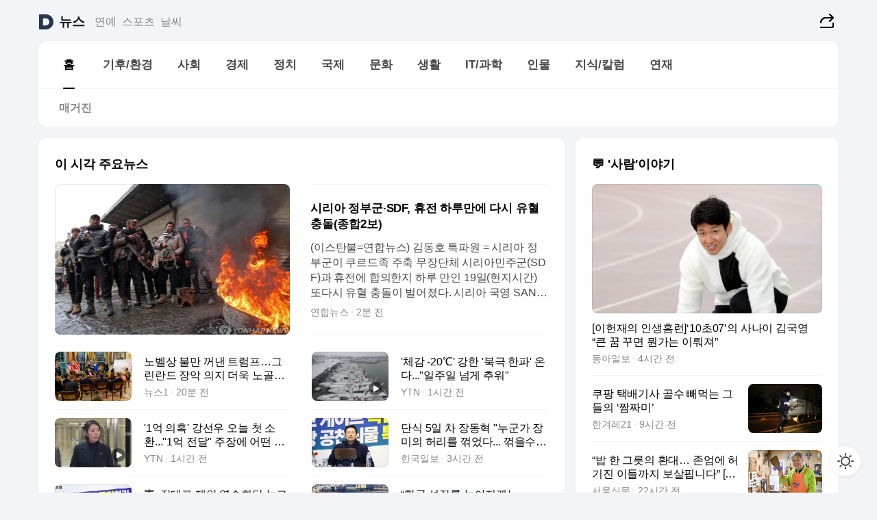

--- FILE ---
content_type: text/html
request_url: https://news.daum.net/
body_size: 100173
content:
<!DOCTYPE html>
<html lang="ko" class="pcweb">
	<head>
		<meta charset="utf-8" >
		<link rel="icon" href="https://t1.daumcdn.net/top/favicon/20241223/daum64x64.png" >
		<meta name="format-detection" content="telephone=no" >
		<meta 			name="viewport"
			content="width=device-width,initial-scale=1,minimum-scale=1,maximum-scale=1,user-scalable=no"
		>

		<script type="text/javascript" src="//t1.daumcdn.net/tiara/js/v1/tiara-1.2.0.min.js"></script>
		<script>
			function setDarkTheme(isDark) {
				document.documentElement.setAttribute('data-darktheme', isDark ? 'true' : 'false')
			}

			//TODO 다크모드
			if (window.matchMedia) {
				const storedThemeMode =
					(window.localStorage ? window.localStorage.getItem('selectedThemeMode') : null) || 'auto'

				if (storedThemeMode === 'auto') {
					const colorSchemeDark = window.matchMedia('(prefers-color-scheme: dark)')
					if (colorSchemeDark) {
						setDarkTheme(colorSchemeDark.matches)
					}
				} else {
					setDarkTheme(storedThemeMode === 'dark')
				}
			}
		</script>
		<link href="https://t1.daumcdn.net/top/tiller-pc/modoo-web/production/20251217111702/css/modoo.css" rel="stylesheet" >
		<title>다음뉴스 | 홈</title><meta property="og:title" content="다음뉴스 | 홈"> <meta property="og:description" content="다음뉴스"> <meta property="og:image" content="https://t1.daumcdn.net/liveboard/uploader/apps/modoo/bec06a577ee148b0a4baaf5aaa2bc9e2.png"> <meta name="description" content="다음뉴스"> 
	</head>
	<body id="modooRootContainer" data-sveltekit-preload-data="off" data-sveltekit-reload style="overflow-y: scroll">
		<div class="direct-link"><a href="#mainContent">본문 바로가기</a><a href="#gnbContent" id="gnbLink">메뉴 바로가기</a></div><div style="display: contents" class="pcweb" data-layout="PC">       <style>@charset "UTF-8";/*** 뉴스 섹션 ***/
#modoo .link_refresh{background-color:#fff;}
/* 레이아웃 */
#modoo .content-article .box_comp:first-of-type{margin-top:8px;}
#modoo .content-article .box_bnr_bizboard:first-of-type{margin-top:0;}
.mobile #modoo .box_bnr_bizboard + .box_grid{margin-top:-8px;}
/* header */
#modoo .head_service .logo_daum svg{fill:#273552;}
/* footer */
#modoo .doc-footer .inner_foot{margin:0;padding-top:32px;}
#modoo .doc-footer .list_foot{display:flex;flex-wrap:wrap;justify-content:center;}
#modoo .doc-footer .list_foot li{display:inline-block;position:relative;vertical-align:top;}
#modoo .doc-footer .list_foot li + li{padding-left:2px;}
#modoo .doc-footer small{padding-top:16px;}
/* 티커 */
.mobile #modoo .opt_rolling{margin-top:12px;}
/*** PC ***/
/* 레이아웃 */
.pcweb #modoo .box_grid{display:flex;}
.pcweb #modoo .grid_half{flex:1;min-width:0;}
.pcweb #modoo .grid_half + .grid_half{margin-left:16px;}
/* footer */
.pcweb #modoo .doc-footer .inner_foot{padding-top:55px;}
.pcweb #modoo .doc-footer small{padding-top:10px;}
/* 연재 - 전체페이지 */
.pcweb #modoo .content-article .box_news_series .item_newsbasic .tit_txt{display:block;display:-webkit-box;overflow:hidden;word-break:break-all;-webkit-box-orient:vertical;-webkit-line-clamp:2;max-height:2.5em;font-weight:400;font-size:1em;line-height:1.25;white-space:normal;}
.pcweb #modoo .content-article .box_news_series .item_newsbasic .wrap_thumb{width:108px;height:72px;margin-left:12px;background-size:26px 26px;}
.pcweb #modoo .content-article .box_news_series .item_newsbasic .desc_txt{display:none;}
/* 공통 이미지 */
#modoo .ico_news{display:block;overflow:hidden;font-size:1px;line-height:0;vertical-align:top;background:url(//t1.daumcdn.net/media/news/news2024/m/ico_news.svg) 0 0 no-repeat;background-size:200px 200px;color:transparent;}
/* 공통 */
#modoo .tit_news_etc{display:block;padding:20px 0 16px;font-weight:700;font-size:1.313em;line-height:1.19;border-bottom:solid 1px #000;}
#modoo .tit_list_etc{display:block;padding:10px 0 0 20px;font-weight:700;font-size:1.063em;line-height:1.29;text-indent:-20px;}
#modoo .etc_box{padding:20px 0;margin-top:20px;border-top:solid 1px rgba(0,0,0,0.04);}
#modoo .etc_box + .group_btn{justify-content:center;}
#modoo .news_etc .line_divider_4{margin-top:20px;padding-top:20px;border-top:solid 1px rgba(0,0,0,0.04);}
#modoo .news_etc .subtit_list_etc{display:block;font-weight:700;line-height:1.37;}
#modoo .news_etc .desc_box{padding-top:16px;}
#modoo .news_etc .group_btn.type_multiple{display:flex;flex-wrap:wrap;margin:-12px 0 0 -8px;}
#modoo .news_etc .group_btn.type_multiple .link_moreview{margin:12px 0 0 8px;}
#modoo .news_etc .area_etc .group_btn{text-align:left;padding-top:8px;}
#modoo .news_etc .list_box .tit_list_etc{padding-top:30px;}
#modoo .news_etc .list_etc li{position:relative;margin:8px 0 0 22px;color:rgba(0,0,0,0.72);line-height:1.37;}
#modoo .news_etc .list_etc li:before{display:block;position:absolute;top:8px;left:-13px;width:5px;height:5px;border-radius:50%;background-color:rgba(0,0,0,0.64);content:'';}
#modoo .news_etc .sublist_etc li{position:relative;margin:12px 0 0 14px;line-height:1.46;color:rgba(0,0,0,0.72);font-size:0.938em;}
#modoo .news_etc .sublist_etc li:before{display:block;position:absolute;top:8px;left:-12px;width:5px;height:5px;border-radius:50%;background-color:rgba(0,0,0,0.64);content:'';}
#modoo .news_etc .sublist_etc li + li{margin-top:20px;}
#modoo .news_etc .sublist_etc li .fc_emph{display:block;margin-top:8px;color:#4881F7;}
#modoo .news_etc .sublist_etc .tit_sublist{display:block;font-weight:400;padding-bottom:4px;}
#modoo .news_etc .etc_box .area_etc{padding-left:14px;}
#modoo .news_etc .etc_box .area_etc .desc_box{padding-top:8px;font-size:0.938em;line-height:1.46;}
#modoo .news_etc .bg_etc{display:block;overflow:hidden;max-width:none;font-size:0;line-height:0;text-indent:-9999px;background-repeat:no-repeat;margin:0 auto;}
#modoo .news_etc .bg_etc.list_process1{height:590px;background-image:url(//t1.daumcdn.net/media/news/news2024/m/img_list_process1.png);background-size:320px 590px;}
#modoo .news_etc .bg_etc.list_process2{height:734px;background-image:url(//t1.daumcdn.net/media/news/news2024/m/img_list_process2_251114.png);background-size:320px 734px;}
#modoo .news_etc .bg_etc.list_process3{height:553px;background-image:url(//t1.daumcdn.net/media/news/news2024/m/img_list_process3.png);background-size:320px 553px;}
#modoo .news_etc .process_pc{display:none;}
#modoo .news_etc .m_hide{display:none;}
/* box_etc_edit */
#modoo .box_etc_edit .etc_box{border-bottom:solid 1px rgba(0,0,0,0.04);}
#modoo .box_etc_edit .etc_box .desc_box{padding-top:0;}
/* box_etc_newscenter24 */
#modoo .box_etc_newscenter24 .etc_box .desc_box{padding-top:12px;line-height:1.37;color:rgba(0,0,0,0.72);}
#modoo .ico_time{width:22px;height:22px;}
#modoo .ico_call{width:22px;height:22px;background-position:-30px 0;}
#modoo .ico_fax{width:22px;height:22px;background-position:-60px 0;}
#modoo .group_service{display:flex;flex-wrap:wrap;padding-top:4px;margin-left:-12px;}
#modoo .group_service .item_service{display:inline-flex;align-items:center;justify-content:flex-start;margin:12px 0 0 12px;background-color:#F2F4F7;border-radius:8px;padding:13px 18px;font-size:0.938em;font-weight:700;line-height:1.46;word-break:break-all;}
#modoo .group_service .item_service .ico_news{flex-shrink:0;margin-right:8px;}
#modoo .box_etc_newscenter24 .list_box .tit_list_etc:first-child{padding-top:0;}
#modoo .box_etc_newscenter24 .etc_box{padding-bottom:0;}
#modoo .box_etc_newscenter24 .line_divider_4 + .sublist_etc li:first-child{margin-top:0;}
/* PC */
.pcweb #modoo .tit_news_etc{padding:30px 0 21px;}
.pcweb #modoo .line_divider_4{padding-top:30px;margin-top:30px;}
.pcweb #modoo .box_etc_edit,.pcweb #modoo .box_etc_newscenter24{padding-top:0;}
.pcweb #modoo .news_etc .m_hide{display:block;}
.pcweb #modoo .news_etc .pc_hide{display:none;}
.pcweb #modoo .news_etc .tit_news_etc{padding:30px 0 19px;}
.pcweb #modoo .news_etc .desc_box{padding-top:30px;}
.pcweb #modoo .news_etc .list_etc{margin-top:10px;}
.pcweb #modoo .news_etc .list_etc li{margin-top:6px;}
.pcweb #modoo .etc_box{margin-top:30px;padding:0;border-bottom:none;}
.pcweb #modoo .news_etc .group_btn{text-align:left;padding-top:16px;}
.pcweb #modoo .news_etc .group_btn.type_multiple{padding-top:16px;margin:0 0 0 -12px;}
.pcweb #modoo .news_etc .group_btn.type_multiple .link_moreview{margin:0 0 0 12px;}
.pcweb #modoo .group_service .item_service{margin:24px 0 0 12px;}
.pcweb #modoo .box_etc_newscenter24 .list_box .tit_list_etc:first-child{padding-top:30px;}
.pcweb #modoo .box_etc_newscenter24 .etc_box .desc_box{padding-top:16px;}
.pcweb #modoo .box_etc_newscenter24 .list_box .tit_list_etc{padding-top:0;}
.pcweb #modoo .news_etc .sublist_etc li{margin-top:30px;}
.pcweb #modoo .news_etc .area_etc .group_btn{padding-top:16px;}
.pcweb #modoo .news_etc .process_m{display:none;}
.pcweb #modoo .news_etc .process_pc{display:block;}
.pcweb #modoo .news_etc .bg_etc{max-width:none;margin-top:24px;}
.pcweb #modoo .news_etc .bg_etc.list_process1{height:658px;background-image:url(//t1.daumcdn.net/media/news/news2024/pc/img_list_process1_pc_251114.png);background-size:753px 658px;}
.pcweb #modoo .news_etc .bg_etc.list_process3{height:320px;background-image:url(//t1.daumcdn.net/media/news/news2024/pc/img_list_process3_pc.png);background-size:735px auto;}
/* 포인트 컬러 */
:root[data-darktheme=true] #modoo .ico_news{background-image:url(//t1.daumcdn.net/media/news/news2024/m/ico_news_dark.svg);}
:root[data-darktheme=true] #modoo .link_refresh{background-color:#1C1E21;}
:root[data-darktheme=true] #modoo .doc-footer .list_foot .btn_foot,:root[data-darktheme=true] #modoo .doc-footer .list_foot #daumMinidaum a{color:rgba(255,255,255,0.72);}
:root[data-darktheme=true] #modoo .doc-footer .info_policy .link_policy{color:rgba(255,255,255,0.48);}
:root[data-darktheme=true] #modoo .doc-footer .info_service{color:rgba(255,255,255,0.48);}
:root[data-darktheme=true] #modoo .tit_news_etc{border-color:#fff;}
:root[data-darktheme=true] #modoo .etc_box,:root[data-darktheme=true] #modoo .news_etc .line_divider_4{border-color:rgba(255,255,255,0.04);}
:root[data-darktheme=true] #modoo .group_box{border-color:rgba(255,255,255,0.08);}
:root[data-darktheme=true] #modoo .group_etc .list_etc li{color:rgba(255,255,255,0.72);}
:root[data-darktheme=true] #modoo .group_etc .list_etc li:before{background-color:rgba(255,255,255,0.72);}
:root[data-darktheme=true] #modoo .group_etc .sublist_etc li{color:rgba(255,255,255,0.72);}
:root[data-darktheme=true] #modoo .group_etc .sublist_etc li:before{background-color:rgba(255,255,255,0.72);}
:root[data-darktheme=true] #modoo .group_service .item_service{background-color:#2C2E33;color:#FFF;}
:root[data-darktheme=true] #modoo .news_etc .sublist_etc li{color:rgba(255,255,255,0.72);}
:root[data-darktheme=true] #modoo .news_etc .sublist_etc li:before{background-color:rgba(255,255,255,0.64);}
:root[data-darktheme=true] #modoo .news_etc .list_etc li{color:rgba(255,255,255,0.72);}
:root[data-darktheme=true] #modoo .news_etc .list_etc li:before{background-color:rgba(255,255,255,0.64);}
:root[data-darktheme=true] #modoo .box_etc_edit .etc_box{border-color:rgba(255,255,255,0.04);}
:root[data-darktheme=true] #modoo .box_etc_newscenter24 .group_box .txt_box{color:#fff;}
:root[data-darktheme=true] #modoo .box_etc_newscenter24 .etc_box .desc_box{color:rgba(255,255,255,0.72);}
:root[data-darktheme=true] #modoo .group_etc .sublist_etc li .fc_emph{color:#78A5FF;}
:root[data-darktheme=true] #modoo .head_service .logo_daum svg{fill:#fff;}</style> <div id="modoo" class="container-doc news-doc">    <header class="doc-header section_header"> <div class="head_service" data-tiara-layer="header"><div class="inner_service"><h1 class="doc-title"><a href="https://daum.net" class="logo_daum" data-tiara-layer="logo" aria-label="Daum" data-svelte-h="svelte-nb8sod"><svg focusable="false" aria-hidden="true" width="24" height="24" viewBox="0 0 24 24" xmlns="http://www.w3.org/2000/svg"><path d="M12 6.36C15.1152 6.36 17.6352 9.072 17.5152 12.2136C17.4024 15.2016 14.8536 17.64 11.8632 17.64H7.91762C7.65362 17.64 7.43762 17.424 7.43762 17.16V6.84C7.43762 6.576 7.65362 6.36 7.91762 6.36H11.9976M12 0H2.40002C1.60562 0 0.960022 0.6456 0.960022 1.44V22.56C0.960022 23.3544 1.60562 24 2.40002 24H12C18.6264 24 24 18.6264 24 12C24 5.3736 18.6264 0 12 0Z"></path></svg></a> <a href="https://news.daum.net" class="logo_service" data-tiara-layer="service">뉴스</a></h1> <div class="doc-relate"><strong class="screen_out" data-svelte-h="svelte-177cra8">관련 서비스</strong> <ul class="list_relate"> <li><a href="https://entertain.daum.net" class="link_service">연예</a> </li> <li><a href="https://sports.daum.net" class="link_service">스포츠</a> </li> <li><a href="https://weather.daum.net" class="link_service">날씨</a> </li></ul></div> <div class="util_header"><div class="util_share"><button type="button" id="rSocialShareButton" class="link_share" data-tiara-layer="share" data-svelte-h="svelte-1g1zbsh"><span class="ico_modoo ico_share">공유하기</span></button></div></div></div></div>  <div id="371ff85c-9d67-406b-865c-aa306d55baec" class="head_section"><nav id="gnbContent" class="section-gnb"><div class="inner_gnb"><h2 class="screen_out" data-svelte-h="svelte-1d9x8yw">메인메뉴</h2> <div class="wrap_gnb"><div class="list_gnb" data-tiara-layer="gnb"> <div class="flicking-viewport  "><div class="flicking-camera"><div data-key="8b080dec-d92c-462b-8132-d86ebb1902a8" class="flicking-panel" style="order: 9007199254740991"><a href="/news/home" class="link_gnb" role="menuitem" aria-current="page" data-tiara-layer="gnb1"> <span class="txt_gnb">홈</span></a> </div><div data-key="3e3def91-5aa3-4246-82b6-71a5009f26bb" class="flicking-panel" style="order: 9007199254740991"><a href="/news/climate" class="link_gnb" role="menuitem" data-tiara-layer="gnb2"> <span class="txt_gnb">기후/환경</span></a> </div><div data-key="ec4b3df9-e0ff-456c-839d-bbf6d16944f1" class="flicking-panel" style="order: 9007199254740991"><a href="/news/society" class="link_gnb" role="menuitem" data-tiara-layer="gnb3"> <span class="txt_gnb">사회</span></a> </div><div data-key="f71ae1ef-fae1-48b3-b4de-1641c18d734e" class="flicking-panel" style="order: 9007199254740991"><a href="/news/economy" class="link_gnb" role="menuitem" data-tiara-layer="gnb4"> <span class="txt_gnb">경제</span></a> </div><div data-key="f48e55d2-1479-4ac6-b4ec-bd55ff6b8117" class="flicking-panel" style="order: 9007199254740991"><a href="/news/politics" class="link_gnb" role="menuitem" data-tiara-layer="gnb5"> <span class="txt_gnb">정치</span></a> </div><div data-key="dfd01640-03fb-4c70-8dfa-0e43abf87331" class="flicking-panel" style="order: 9007199254740991"><a href="/news/world" class="link_gnb" role="menuitem" data-tiara-layer="gnb6"> <span class="txt_gnb">국제</span></a> </div><div data-key="6953f9c7-b29c-4dc7-be97-8d0ac6ee12fe" class="flicking-panel" style="order: 9007199254740991"><a href="/news/culture" class="link_gnb" role="menuitem" data-tiara-layer="gnb7"> <span class="txt_gnb">문화</span></a> </div><div data-key="57041188-29f1-4847-b55b-fc9d88e48e01" class="flicking-panel" style="order: 9007199254740991"><a href="/news/life" class="link_gnb" role="menuitem" data-tiara-layer="gnb8"> <span class="txt_gnb">생활</span></a> </div><div data-key="390f9363-9259-4f85-aa02-941e2b47a58e" class="flicking-panel" style="order: 9007199254740991"><a href="/news/tech" class="link_gnb" role="menuitem" data-tiara-layer="gnb9"> <span class="txt_gnb">IT/과학</span></a> </div><div data-key="55cbdbae-4a71-4f97-82ac-8bdddd67932c" class="flicking-panel" style="order: 9007199254740991"><a href="/news/people" class="link_gnb" role="menuitem" data-tiara-layer="gnb10"> <span class="txt_gnb">인물</span></a> </div><div data-key="eb747d3a-ae19-412d-b5b7-c29a04f1b36c" class="flicking-panel" style="order: 9007199254740991"><a href="/news/understanding" class="link_gnb" role="menuitem" data-tiara-layer="gnb11"> <span class="txt_gnb">지식/칼럼</span></a> </div><div data-key="2e4f91b5-89bc-4c7f-aa6c-81b55ae48d24" class="flicking-panel" style="order: 9007199254740991"><a href="/news/series" class="link_gnb" role="menuitem" data-tiara-layer="gnb12"> <span class="txt_gnb">연재</span></a> </div></div>  </div> </div></div> </div></nav>   <div class="section-lnb"><div class="inner_lnb"><strong class="screen_out">홈 하위메뉴</strong> <div class="list_lnb" data-tiara-layer="lnb"> <div class="flicking-viewport  "><div class="flicking-camera"><div data-key="fca18ffa-4e4a-42b0-ad07-8268e98300c1" class="flicking-panel" style="order: 9007199254740991"><a href="#none" class="link_lnb" role="menuitem" aria-current="page" style="" data-tiara-layer="lnb0"> <span class="txt_lnb undefined">홈</span></a> </div><div data-key="a487fbee-824b-4310-b236-ac859ce5aeb7" class="flicking-panel" style="order: 9007199254740991"><a href="#none" class="link_lnb" role="menuitem" style="" data-tiara-layer="lnb1"> <span class="txt_lnb null">매거진</span></a> </div></div>  </div> </div></div></div></div> </header> <hr class="hide"> <div id="mainContent" class="main-content"><article class="content-article"><div class="inner_cont "> <div class="box_comp box_news_headline2" id="58d84141-b8dd-413c-9500-447b39ec29b9" data-tiara-layer="news-basic_B" data-tiara-custom="componentId=58d84141-b8dd-413c-9500-447b39ec29b9&amp;componentTitle=이 시각 주요뉴스&amp;componentClusterTitles=[종합순] 쿼터"><div class="box_tit"> <strong class="tit_box"><span class="txt_box"> 이 시각 주요뉴스</span> </strong>   </div> <ul class="list_newsheadline2"> <li><a class="item_newsheadline2" data-tiara-layer="news" data-tiara-ordnum="1" href="https://v.daum.net/v/20260120030926111" target="_self" data-title="%EC%8B%9C%EB%A6%AC%EC%95%84%20%EC%A0%95%EB%B6%80%EA%B5%B0%C2%B7SDF%2C%20%ED%9C%B4%EC%A0%84%20%ED%95%98%EB%A3%A8%EB%A7%8C%EC%97%90%20%EB%8B%A4%EC%8B%9C%20%EC%9C%A0%ED%98%88%20%EC%B6%A9%EB%8F%8C(%EC%A2%85%ED%95%A92%EB%B3%B4)" rel=""><div class="wrap_thumb"> <picture>  <source srcset="//img1.daumcdn.net/thumb/S686x440a.q80.fwebp/?fname=https%3A%2F%2Ft1.daumcdn.net%2Fnews%2F202601%2F20%2Fyonhap%2F20260120030926720xktq.jpg&amp;scode=media" type="image/webp">  <source srcset="//img1.daumcdn.net/thumb/S686x440a.q80/?fname=https%3A%2F%2Ft1.daumcdn.net%2Fnews%2F202601%2F20%2Fyonhap%2F20260120030926720xktq.jpg&amp;scode=media">  <img alt="" referrerpolicy="no-referrer" class="img_g"></picture></div> <div class="cont_thumb"><strong class="tit_txt">시리아 정부군·SDF, 휴전 하루만에 다시 유혈 충돌(종합2보)</strong> <p class="desc_txt">(이스탄불=연합뉴스) 김동호 특파원 = 시리아 정부군이 쿠르드족 주축 무장단체 시리아민주군(SDF)과 휴전에 합의한지 하루 만인 19일(현지시간) 또다시 유혈 충돌이 벌어졌다. 시리아 국영 SANA통신, 로이터통신 등에 따르면 이날 시리아 정부군은 SDF가 통치권을 넘기기로 한 데이르에조르, 알하사카, 라카 등 북동부 3개 주(州) 일대에 병력을 배치하기</p> <span class="info_txt"><span class="con_txt"><span class="txt_info">연합뉴스</span> <span class="txt_info">1분 전</span></span> </span></div>  </a> </li> <li><a class="item_newsheadline2" data-tiara-layer="news" data-tiara-ordnum="2" href="https://v.daum.net/v/20260120025124077" target="_self" data-title="%EB%85%B8%EB%B2%A8%EC%83%81%20%EB%B6%88%EB%A7%8C%20%EA%BA%BC%EB%82%B8%20%ED%8A%B8%EB%9F%BC%ED%94%84%E2%80%A6%EA%B7%B8%EB%A6%B0%EB%9E%80%EB%93%9C%20%EC%9E%A5%EC%95%85%20%EC%9D%98%EC%A7%80%20%EB%8D%94%EC%9A%B1%20%EB%85%B8%EA%B3%A8%ED%99%94(%EC%A2%85%ED%95%A9)" rel=""><div class="wrap_thumb"> <picture>  <source srcset="//img1.daumcdn.net/thumb/S686x440a.q80.fwebp/?fname=https%3A%2F%2Ft1.daumcdn.net%2Fnews%2F202601%2F20%2FNEWS1%2F20260120025127060dmrv.jpg&amp;scode=media" type="image/webp">  <source srcset="//img1.daumcdn.net/thumb/S686x440a.q80/?fname=https%3A%2F%2Ft1.daumcdn.net%2Fnews%2F202601%2F20%2FNEWS1%2F20260120025127060dmrv.jpg&amp;scode=media">  <img alt="" referrerpolicy="no-referrer" class="img_g"></picture></div> <div class="cont_thumb"><strong class="tit_txt">노벨상 불만 꺼낸 트럼프…그린란드 장악 의지 더욱 노골화(종합)</strong>  <span class="info_txt"><span class="con_txt"><span class="txt_info">뉴스1</span> <span class="txt_info">19분 전</span></span> </span></div>  </a> </li> <li><a class="item_newsheadline2" data-tiara-layer="news" data-tiara-ordnum="3" href="https://v.daum.net/v/20260120015516990" target="_self" data-title="'%EC%B2%B4%EA%B0%90%20-20%E2%84%83'%20%EA%B0%95%ED%95%9C%20'%EB%B6%81%EA%B7%B9%20%ED%95%9C%ED%8C%8C'%20%EC%98%A8%EB%8B%A4...%22%EC%9D%BC%EC%A3%BC%EC%9D%BC%20%EB%84%98%EA%B2%8C%20%EC%B6%94%EC%9B%8C%22" rel=""><div class="wrap_thumb"><span class="ico_modoo  ico_vod3" data-svelte-h="svelte-1jcdy8h">동영상</span> <picture>  <source srcset="//img1.daumcdn.net/thumb/S686x440a.q80.fwebp/?fname=https%3A%2F%2Ft1.daumcdn.net%2Fnews%2F202601%2F20%2FYTN%2F20260120015517906ssrj.jpg&amp;scode=media" type="image/webp">  <source srcset="//img1.daumcdn.net/thumb/S686x440a.q80/?fname=https%3A%2F%2Ft1.daumcdn.net%2Fnews%2F202601%2F20%2FYTN%2F20260120015517906ssrj.jpg&amp;scode=media">  <img alt="" referrerpolicy="no-referrer" class="img_g"></picture></div> <div class="cont_thumb"><strong class="tit_txt">'체감 -20℃' 강한 '북극 한파' 온다..."일주일 넘게 추워"</strong>  <span class="info_txt"><span class="con_txt"><span class="txt_info">YTN</span> <span class="txt_info">1시간 전</span></span> </span></div>  </a> </li> <li><a class="item_newsheadline2" data-tiara-layer="news" data-tiara-ordnum="4" href="https://v.daum.net/v/20260120015403987" target="_self" data-title="'1%EC%96%B5%20%EC%9D%98%ED%98%B9'%20%EA%B0%95%EC%84%A0%EC%9A%B0%20%EC%98%A4%EB%8A%98%20%EC%B2%AB%20%EC%86%8C%ED%99%98...%221%EC%96%B5%20%EC%A0%84%EB%8B%AC%22%20%EC%A3%BC%EC%9E%A5%EC%97%90%20%EC%96%B4%EB%96%A4%20%EC%9E%85%EC%9E%A5%3F" rel=""><div class="wrap_thumb"><span class="ico_modoo  ico_vod3" data-svelte-h="svelte-1jcdy8h">동영상</span> <picture>  <source srcset="//img1.daumcdn.net/thumb/S686x440a.q80.fwebp/?fname=https%3A%2F%2Ft1.daumcdn.net%2Fnews%2F202601%2F20%2FYTN%2F20260120015409054kjlg.jpg&amp;scode=media" type="image/webp">  <source srcset="//img1.daumcdn.net/thumb/S686x440a.q80/?fname=https%3A%2F%2Ft1.daumcdn.net%2Fnews%2F202601%2F20%2FYTN%2F20260120015409054kjlg.jpg&amp;scode=media">  <img alt="" referrerpolicy="no-referrer" class="img_g"></picture></div> <div class="cont_thumb"><strong class="tit_txt">'1억 의혹' 강선우 오늘 첫 소환..."1억 전달" 주장에 어떤 입장?</strong>  <span class="info_txt"><span class="con_txt"><span class="txt_info">YTN</span> <span class="txt_info">1시간 전</span></span> </span></div>  </a> </li> <li><a class="item_newsheadline2" data-tiara-layer="news" data-tiara-ordnum="5" href="https://v.daum.net/v/20260120001104361" target="_self" data-title="%EB%8B%A8%EC%8B%9D%205%EC%9D%BC%20%EC%B0%A8%20%EC%9E%A5%EB%8F%99%ED%98%81%20%22%EB%88%84%EA%B5%B0%EA%B0%80%20%EC%9E%A5%EB%AF%B8%EC%9D%98%20%ED%97%88%EB%A6%AC%EB%A5%BC%20%EA%BA%BE%EC%97%88%EB%8B%A4...%20%EA%BA%BE%EC%9D%84%EC%88%98%EB%A1%9D%20%EB%8D%94%20%EA%B0%95%ED%95%B4%EC%A7%80%EC%9E%90%22" rel=""><div class="wrap_thumb"> <picture>  <source srcset="//img1.daumcdn.net/thumb/S686x440a.q80.fwebp/?fname=https%3A%2F%2Ft1.daumcdn.net%2Fnews%2F202601%2F20%2Fhankooki%2F20260120001110503bgxi.jpg&amp;scode=media" type="image/webp">  <source srcset="//img1.daumcdn.net/thumb/S686x440a.q80/?fname=https%3A%2F%2Ft1.daumcdn.net%2Fnews%2F202601%2F20%2Fhankooki%2F20260120001110503bgxi.jpg&amp;scode=media">  <img alt="" referrerpolicy="no-referrer" class="img_g"></picture></div> <div class="cont_thumb"><strong class="tit_txt">단식 5일 차 장동혁 "누군가 장미의 허리를 꺾었다... 꺾을수록 더 강해지자"</strong>  <span class="info_txt"><span class="con_txt"><span class="txt_info">한국일보</span> <span class="txt_info">3시간 전</span></span> </span></div>  </a> </li> <li><a class="item_newsheadline2" data-tiara-layer="news" data-tiara-ordnum="6" href="https://v.daum.net/v/20260120000636131" target="_self" data-title="%E9%9D%91%2C%20%EC%9E%A5%EB%8C%80%ED%91%9C%20%EC%A0%9C%EC%95%88%20%EC%98%81%EC%88%98%ED%9A%8C%EB%8B%B4%20%EB%86%93%EA%B3%A0%20%EB%94%9C%EB%A0%88%EB%A7%88%E2%80%A6%20%EC%95%88%EB%B0%9B%EC%9E%90%EB%8B%88%20%E5%8F%8D%ED%86%B5%ED%95%A9%2C%20%EB%B0%9B%EC%9E%90%EB%8B%88%20%EC%A7%80%EC%A7%80%EC%B8%B5%20%EB%88%88%EC%B9%98" rel=""><div class="wrap_thumb"> <picture>  <source srcset="//img1.daumcdn.net/thumb/S686x440a.q80.fwebp/?fname=https%3A%2F%2Ft1.daumcdn.net%2Fnews%2F202601%2F20%2Fkukminilbo%2F20260120000637899mpyl.jpg&amp;scode=media" type="image/webp">  <source srcset="//img1.daumcdn.net/thumb/S686x440a.q80/?fname=https%3A%2F%2Ft1.daumcdn.net%2Fnews%2F202601%2F20%2Fkukminilbo%2F20260120000637899mpyl.jpg&amp;scode=media">  <img alt="" referrerpolicy="no-referrer" class="img_g"></picture></div> <div class="cont_thumb"><strong class="tit_txt">靑, 장대표 제안 영수회담 놓고 딜레마… 안받자니 反통합, 받자니 지지층 눈치</strong>  <span class="info_txt"><span class="con_txt"><span class="txt_info">국민일보</span> <span class="txt_info">3시간 전</span></span> </span></div>  </a> </li> <li><a class="item_newsheadline2" data-tiara-layer="news" data-tiara-ordnum="7" href="https://v.daum.net/v/20260119235100906" target="_self" data-title="%E2%80%9C%ED%95%9C%EA%B5%AD%20%EC%84%B1%EC%9E%A5%EB%A5%A0%20%EB%86%92%EC%95%84%EC%A7%80%EA%B2%A0%EB%8A%94%EB%8D%B0%3F%E2%80%9D%E2%80%A6IMF%2C%20%EC%B5%9C%EA%B7%BC%20%EC%A0%84%EB%A7%9D%EC%B9%98%20%EC%A1%B0%EC%A0%95%ED%95%9C%20%EC%9D%B4%EC%9C%A0%EB%8A%94" rel=""><div class="wrap_thumb"> <picture>  <source srcset="//img1.daumcdn.net/thumb/S686x440a.q80.fwebp/?fname=https%3A%2F%2Ft1.daumcdn.net%2Fnews%2F202601%2F19%2Fmk%2F20260119235101894bwqd.jpg&amp;scode=media" type="image/webp">  <source srcset="//img1.daumcdn.net/thumb/S686x440a.q80/?fname=https%3A%2F%2Ft1.daumcdn.net%2Fnews%2F202601%2F19%2Fmk%2F20260119235101894bwqd.jpg&amp;scode=media">  <img alt="" referrerpolicy="no-referrer" class="img_g"></picture></div> <div class="cont_thumb"><strong class="tit_txt">“한국 성장률 높아지겠는데?”…IMF, 최근 전망치 조정한 이유는</strong>  <span class="info_txt"><span class="con_txt"><span class="txt_info">매일경제</span> <span class="txt_info">3시간 전</span></span> </span></div>  </a> </li> <li><a class="item_newsheadline2" data-tiara-layer="news" data-tiara-ordnum="8" href="https://v.daum.net/v/20260119234028867" target="_self" data-title="%EC%8B%9C%EB%A6%AC%EC%95%84%20%EC%A0%95%EB%B6%80%EA%B5%B0%20%22%ED%85%8C%EB%9F%AC%EB%8B%A8%EC%B2%B4%20PKK%20%EA%B3%B5%EA%B2%A9%EC%97%90%203%EB%AA%85%20%EC%88%A8%EC%A0%B8%22(%EC%A2%85%ED%95%A9)" rel=""><div class="wrap_thumb"> <picture>  <source srcset="//img1.daumcdn.net/thumb/S686x440a.q80.fwebp/?fname=https%3A%2F%2Ft1.daumcdn.net%2Fnews%2F202601%2F19%2Fyonhap%2F20260119234028249pfuh.jpg&amp;scode=media" type="image/webp">  <source srcset="//img1.daumcdn.net/thumb/S686x440a.q80/?fname=https%3A%2F%2Ft1.daumcdn.net%2Fnews%2F202601%2F19%2Fyonhap%2F20260119234028249pfuh.jpg&amp;scode=media">  <img alt="" referrerpolicy="no-referrer" class="img_g"></picture></div> <div class="cont_thumb"><strong class="tit_txt">시리아 정부군 "테러단체 PKK 공격에 3명 숨져"(종합)</strong>  <span class="info_txt"><span class="con_txt"><span class="txt_info">연합뉴스</span> <span class="txt_info">4시간 전</span></span> </span></div>  </a> </li> <li><a class="item_newsheadline2" data-tiara-layer="news" data-tiara-ordnum="9" href="https://v.daum.net/v/20260119233728845" target="_self" data-title="%ED%95%9C-%EC%9D%B4%ED%83%88%EB%A6%AC%EC%95%84%20%EC%A0%95%EC%83%81%ED%9A%8C%EB%8B%B4...%22%EB%B0%A9%EC%82%B0%C2%B7%EB%B0%98%EB%8F%84%EC%B2%B4%20%EB%93%B1%20%ED%98%91%EB%A0%A5%20%EA%B0%95%ED%99%94%22" rel=""><div class="wrap_thumb"><span class="ico_modoo  ico_vod3" data-svelte-h="svelte-1jcdy8h">동영상</span> <picture>  <source srcset="//img1.daumcdn.net/thumb/S686x440a.q80.fwebp/?fname=https%3A%2F%2Ft1.daumcdn.net%2Fnews%2F202601%2F19%2FYTN%2F20260119233728876khjl.jpg&amp;scode=media" type="image/webp">  <source srcset="//img1.daumcdn.net/thumb/S686x440a.q80/?fname=https%3A%2F%2Ft1.daumcdn.net%2Fnews%2F202601%2F19%2FYTN%2F20260119233728876khjl.jpg&amp;scode=media">  <img alt="" referrerpolicy="no-referrer" class="img_g"></picture></div> <div class="cont_thumb"><strong class="tit_txt">한-이탈리아 정상회담..."방산·반도체 등 협력 강화"</strong>  <span class="info_txt"><span class="con_txt"><span class="txt_info">YTN</span> <span class="txt_info">4시간 전</span></span> </span></div>  </a> </li></ul> <div class="group_btn"><a href="#none" class="link_refresh" data-tiara-layer="refresh" data-tiara-ordnum="1"><span class="ico_modoo ico_refresh"></span>새로운<span class="emph_txt">뉴스</span> </a> <div aria-live="polite" class="screen_out"></div></div> <div aria-live="polite" class="screen_out"></div></div>  <div class="box_comp box_bnr_ad3"><div class="item_ad"><ins style="vertical-align:top" class="kakao_ad_area" data-ad-unit="DAN-mmSWWDWHey1VmpXQ" data-ad-width="100%" data-ad-onfail="onAdFailDAN-mmSWWDWHey1VmpXQ"></ins></div></div>  <div class="box_comp box_news_basic" id="e23739a4-8195-4c84-a4a4-d6a1e9e2e661" data-tiara-layer="news-basic" data-tiara-custom="componentId=e23739a4-8195-4c84-a4a4-d6a1e9e2e661&amp;componentTitle=오늘의 연재&amp;componentClusterTitles=에세이,마주앉아 인터뷰,과학이야기,미디어,음식이야기,경제정책,함께, 동물,여론조사,환경,오비추어리"><div class="box_tit"> <strong class="tit_box"><span class="txt_box"> 오늘의 연재</span> </strong>   </div> <div class="tabg_wrap"><div class="tab_g" role="tablist"> <div class="flicking-viewport  "><div class="flicking-camera"><div data-key="d1a3057d-382c-4a09-8f89-848e50bb7176" class="flicking-panel" style="order: 9007199254740991"><div class="item_tab" role="presentation"><a draggable="false" href="#" role="tab" aria-selected="true" aria-disabled="false" class="link_tab" data-tiara-layer="tab" data-tiara-ordnum="1">에세이 </a></div> </div><div data-key="8f560ccc-7180-41ad-b095-01183c331f52" class="flicking-panel" style="order: 9007199254740991"><div class="item_tab" role="presentation"><a draggable="false" href="#" role="tab" aria-selected="false" aria-disabled="false" class="link_tab" data-tiara-layer="tab" data-tiara-ordnum="2">마주앉아 인터뷰 </a></div> </div><div data-key="1dfeb492-f79c-4765-ba58-c0815eafaae1" class="flicking-panel" style="order: 9007199254740991"><div class="item_tab" role="presentation"><a draggable="false" href="#" role="tab" aria-selected="false" aria-disabled="false" class="link_tab" data-tiara-layer="tab" data-tiara-ordnum="3">과학이야기 </a></div> </div><div data-key="e6586c71-83c2-43e0-8ad3-0c92d1246776" class="flicking-panel" style="order: 9007199254740991"><div class="item_tab" role="presentation"><a draggable="false" href="#" role="tab" aria-selected="false" aria-disabled="false" class="link_tab" data-tiara-layer="tab" data-tiara-ordnum="4">미디어 </a></div> </div><div data-key="4a41bd47-6436-42d0-bbe6-112ac5e3c6b4" class="flicking-panel" style="order: 9007199254740991"><div class="item_tab" role="presentation"><a draggable="false" href="#" role="tab" aria-selected="false" aria-disabled="false" class="link_tab" data-tiara-layer="tab" data-tiara-ordnum="5">음식이야기 </a></div> </div><div data-key="8d25fe62-b758-45f4-8a25-b96531792b30" class="flicking-panel" style="order: 9007199254740991"><div class="item_tab" role="presentation"><a draggable="false" href="#" role="tab" aria-selected="false" aria-disabled="false" class="link_tab" data-tiara-layer="tab" data-tiara-ordnum="6">경제정책 </a></div> </div><div data-key="2d44c637-a835-45f3-8df1-4fa5ad1f9a1f" class="flicking-panel" style="order: 9007199254740991"><div class="item_tab" role="presentation"><a draggable="false" href="#" role="tab" aria-selected="false" aria-disabled="false" class="link_tab" data-tiara-layer="tab" data-tiara-ordnum="7">함께, 동물 </a></div> </div><div data-key="bab3e0dd-772b-4f1e-b643-8ba9aa536db6" class="flicking-panel" style="order: 9007199254740991"><div class="item_tab" role="presentation"><a draggable="false" href="#" role="tab" aria-selected="false" aria-disabled="false" class="link_tab" data-tiara-layer="tab" data-tiara-ordnum="8">여론조사 </a></div> </div><div data-key="7618eb41-fdbd-4783-bd12-0b889a83b774" class="flicking-panel" style="order: 9007199254740991"><div class="item_tab" role="presentation"><a draggable="false" href="#" role="tab" aria-selected="false" aria-disabled="false" class="link_tab" data-tiara-layer="tab" data-tiara-ordnum="9">환경 </a></div> </div><div data-key="08923786-4a94-4d12-8be2-b52889b17ce7" class="flicking-panel" style="order: 9007199254740991"><div class="item_tab" role="presentation"><a draggable="false" href="#" role="tab" aria-selected="false" aria-disabled="false" class="link_tab" data-tiara-layer="tab" data-tiara-ordnum="10">오비추어리 </a></div> </div></div>  </div></div>  </div>  <ul class="list_newsbasic"> <li><a class="item_newsbasic" data-tiara-layer="news" data-tiara-ordnum="1" href="https://v.daum.net/v/20260120001743434" target="_self" data-title="%5B%EC%82%B6%EC%9D%98%20%ED%96%A5%EA%B8%B0%5D%20%EB%AC%B8%ED%95%99%EA%B3%BC%20%EC%9D%8C%EC%95%85%EC%9D%80%20%EC%84%9C%EB%A1%9C%EB%A5%BC%20%EC%A7%80%ED%96%A5%ED%95%9C%EB%8B%A4" rel=""><div class="wrap_thumb"><picture>  <source srcset="//img1.daumcdn.net/thumb/S324x208a.q80.fwebp/?fname=https%3A%2F%2Ft1.daumcdn.net%2Fnews%2F202601%2F20%2Fjoongang%2F20260120001744644zovi.jpg&amp;scode=media" type="image/webp">  <source srcset="//img1.daumcdn.net/thumb/S324x208a.q80/?fname=https%3A%2F%2Ft1.daumcdn.net%2Fnews%2F202601%2F20%2Fjoongang%2F20260120001744644zovi.jpg&amp;scode=media">  <img alt="" referrerpolicy="no-referrer" class="img_g"></picture>  </div> <div class="cont_thumb"><strong class="tit_txt">[삶의 향기] 문학과 음악은 서로를 지향한다</strong> <p class="desc_txt">신영복 선생의 10주기를 맞아 나도 강연 한 꼭지를 맡게 되었다. 오래전 읽은 책을 다시 들추다가 선생이 장르를 가리지 않는 음악애호가라는 사실을 알았다. 같은 책을 읽었건만 그때는 왜 무심하게 스쳤는지 모르겠다. 언제나 그렇듯 나는 보고 싶은 것만 보았을 것이다. 선생의 여행기 『더불어 숲』에는 음악 이야기가 자주 등장한다. 페루의 마추픽추를 여행하던</p> <span class="info_txt"><span class="con_txt"> <span class="txt_info">중앙일보</span> <span class="txt_info">3시간 전</span></span> </span></div>  </a> </li> <li><a class="item_newsbasic" data-tiara-layer="news" data-tiara-ordnum="2" href="https://v.daum.net/v/20260119190107712" target="_self" data-title="%EA%B3%B5%EC%9E%A5%20%EC%98%A5%EC%83%81%20%EB%99%A4%EC%95%BD%EB%B3%95%20%EC%95%84%EB%9E%98%20%ED%83%88%EC%B6%A4%20%EC%B6%94%EA%B3%A0%20%EB%85%B8%EB%9E%98%E2%80%A6%E2%80%9C%EC%82%AC%EB%8A%94%20%EB%A7%9B%20%EB%8A%90%EA%BC%88%EB%8B%A4%E2%80%9D" rel=""><div class="wrap_thumb"><picture>  <source srcset="//img1.daumcdn.net/thumb/S324x208a.q80.fwebp/?fname=https%3A%2F%2Ft1.daumcdn.net%2Fnews%2F202601%2F19%2Fhani%2F20260119190108553ojhg.jpg&amp;scode=media" type="image/webp">  <source srcset="//img1.daumcdn.net/thumb/S324x208a.q80/?fname=https%3A%2F%2Ft1.daumcdn.net%2Fnews%2F202601%2F19%2Fhani%2F20260119190108553ojhg.jpg&amp;scode=media">  <img alt="" referrerpolicy="no-referrer" class="img_g"></picture>  </div> <div class="cont_thumb"><strong class="tit_txt">공장 옥상 뙤약볕 아래 탈춤 추고 노래…“사는 맛 느꼈다”</strong> <p class="desc_txt">환갑을 전후한 십여명의 여자들이 무대에 올랐다. 2019년 가을, 서울 남영동 민주화운동기념관에서 열린 원풍동지회 총회와 126명의 구술 증언록 출판기념식이었다. 양복지 ‘킹텍스’ 생산공장 원풍모방에서 1982년까지 일한 노조원과 그 자녀들, 어린 손주까지 삼대에 걸친 주최 쪽 손님과 외빈들로 공간은 빼곡했다. 헐렁한 검은 바지와 흰 티셔츠의 할미들이</p> <span class="info_txt"><span class="con_txt"> <span class="txt_info">한겨레</span> <span class="txt_info">8시간 전</span></span> </span></div>  </a> </li> <li><a class="item_newsbasic" data-tiara-layer="news" data-tiara-ordnum="3" href="https://v.daum.net/v/20260119102725060" target="_self" data-title="%ED%8E%B8%EC%9D%98%EC%A0%90%20%EC%95%9E%EC%97%90%204%EB%85%84%EA%B0%84%20%EB%AC%B6%EC%97%AC%20%EC%9E%88%EB%8D%98%20%EA%B0%95%EC%95%84%EC%A7%80%EC%9D%98%20%EB%A7%88%EC%A7%80%EB%A7%89%20%5B%EB%B0%B0%EC%9A%B0%20%EC%B0%A8%EC%9C%A0%EC%A7%84%20%EC%97%90%EC%84%B8%EC%9D%B4%5D" rel=""><div class="wrap_thumb"><picture>  <source srcset="//img1.daumcdn.net/thumb/S324x208a.q80.fwebp/?fname=https%3A%2F%2Ft1.daumcdn.net%2Fnews%2F202601%2F19%2Fohmynews%2F20260119102727090yncc.jpg&amp;scode=media" type="image/webp">  <source srcset="//img1.daumcdn.net/thumb/S324x208a.q80/?fname=https%3A%2F%2Ft1.daumcdn.net%2Fnews%2F202601%2F19%2Fohmynews%2F20260119102727090yncc.jpg&amp;scode=media">  <img alt="" referrerpolicy="no-referrer" class="img_g"></picture>  </div> <div class="cont_thumb"><strong class="tit_txt">편의점 앞에 4년간 묶여 있던 강아지의 마지막 [배우 차유진 에세이]</strong> <p class="desc_txt">1994년 연극으로 데뷔해 영화와 연극, 드라마에서 활발한 활동을 이어가고 있는 배우 차유진의 사는이야기입니다. &lt;기자말> [차유진 기자] ▲  소망엄마와 산책하며 신난 소망이(입양 전).ⓒ 소망이엄마제공"소망이, 시한부 판정 받았대. 어떡해...!" 지난해 12월, 동네 카페에서 전해 들은 갑작스러운 소식에 깜돌이(반려견) 엄마도, 땡구 엄마도, 카페 사</p> <span class="info_txt"><span class="con_txt"> <span class="txt_info">오마이뉴스</span> <span class="txt_info">17시간 전</span></span> </span></div>  </a> </li> <li><a class="item_newsbasic" data-tiara-layer="news" data-tiara-ordnum="4" href="https://v.daum.net/v/20260119001743498" target="_self" data-title="%5B%EC%9D%B4%ED%96%A5%EC%9D%80%EC%9D%98%20%ED%8A%B8%EB%A0%8C%EB%93%9C%ED%84%B0%EC%B9%98%5D%20%EA%B3%B5%EA%B0%84%20%ED%95%B4%EC%84%9D%EA%B6%8C" rel=""><div class="wrap_thumb"><picture>  <source srcset="//img1.daumcdn.net/thumb/S324x208a.q80.fwebp/?fname=https%3A%2F%2Ft1.daumcdn.net%2Fnews%2F202601%2F19%2Fjoongang%2F20260119001744909okmj.jpg&amp;scode=media" type="image/webp">  <source srcset="//img1.daumcdn.net/thumb/S324x208a.q80/?fname=https%3A%2F%2Ft1.daumcdn.net%2Fnews%2F202601%2F19%2Fjoongang%2F20260119001744909okmj.jpg&amp;scode=media">  <img alt="" referrerpolicy="no-referrer" class="img_g"></picture>  </div> <div class="cont_thumb"><strong class="tit_txt">[이향은의 트렌드터치] 공간 해석권</strong> <p class="desc_txt">CES 2026의 막이 내렸다. 전시장 입구부터 우리를 반긴 것은 수천 개의 눈(Sensor)과 귀(Mic)를 단 기기들이었지만, 정작 올해 라스베이거스를 관통한 진짜 주인공은 화려한 폼팩터(디자인 혁신)의 디바이스가 아니었다. 오히려 모든 기술이 전제하고 있던 본질은 바로 ‘공간 해석권(Spatial Sovereignty)’임을 깨달았다. 기술의 승부처</p> <span class="info_txt"><span class="con_txt"> <span class="txt_info">중앙일보</span> <span class="txt_info">1일 전</span></span> </span></div>  </a> </li> <li><a class="item_newsbasic" data-tiara-layer="news" data-tiara-ordnum="5" href="https://v.daum.net/v/20260118215045286" target="_self" data-title="%5B%EC%8B%9C%EB%A5%BC%20%ED%86%B5%ED%95%B4%20%EC%82%B6%EC%9D%84%20%EB%AC%BB%EB%8B%A4%5D%20%EC%82%B6%EC%9D%B4%EB%9E%80%2C%20%EC%9E%94%EC%B9%98%EA%B5%AD%EC%88%98%20%EA%B3%A0%EB%AA%85%EC%B2%98%EB%9F%BC%20%EC%96%B9%EC%96%B4%EC%A7%80%EB%8A%94%20%EA%B2%83" rel=""><div class="wrap_thumb"><picture>  <source srcset="//img1.daumcdn.net/thumb/S324x208a.q80.fwebp/?fname=https%3A%2F%2Ft1.daumcdn.net%2Fnews%2F202601%2F18%2F551739-tJO0QwP%2F20260118215046698qden.jpg&amp;scode=media" type="image/webp">  <source srcset="//img1.daumcdn.net/thumb/S324x208a.q80/?fname=https%3A%2F%2Ft1.daumcdn.net%2Fnews%2F202601%2F18%2F551739-tJO0QwP%2F20260118215046698qden.jpg&amp;scode=media">  <img alt="" referrerpolicy="no-referrer" class="img_g"></picture>  </div> <div class="cont_thumb"><strong class="tit_txt">[시를 통해 삶을 묻다] 삶이란, 잔치국수 고명처럼 얹어지는 것</strong> <p class="desc_txt">'국수가 삶이 되던 시절이 있었다'. 지금은 별미로 먹는 국수가 궁핍한 시절에 주식이었던 때가 있었다. 지금도 어느 집에서는 주식처럼 먹고 버티고 있을 것이다. 저렴한 국숫집을 찾는 이들도 여전히 있다. 라면 한 개에 국수를 넣어서 양을 불려서 먹기도 하고, 거기에 김치까지 넣어서 더 푸짐하게 양식을 불렸다. 조금만 부지런하면 저렴한 가격으로 집에서 얼마든</p> <span class="info_txt"><span class="con_txt"> <span class="txt_info">경남매일</span> <span class="txt_info">1일 전</span></span> </span></div>  </a> </li></ul> <div class="group_btn"><a href="#none" class="link_refresh" data-tiara-layer="refresh" data-tiara-ordnum="1"><span class="ico_modoo ico_refresh"></span>새로운<span class="emph_txt">연재</span> </a> <div aria-live="polite" class="screen_out"></div></div> <div aria-live="polite" class="screen_out"></div></div>  <div class="box_comp box_news_column" id="636d01ee-21b2-44ba-9427-d2cd44f4f7c9" data-tiara-layer="news-colum" data-tiara-custom="componentId=636d01ee-21b2-44ba-9427-d2cd44f4f7c9&amp;componentTitle=시사 매거진&amp;componentClusterTitles=[뉴스홈] 시사매거진"><div class="box_tit"> <strong class="tit_box"><span class="txt_box"> 시사 매거진</span> </strong>  <div class="wrap_help type_help" data-tiara-layer="tooltip"> <button type="button" class="btn_help" aria-expanded="false"><span class="ico_modoo ico_help" data-svelte-h="svelte-175mque">도움말</span></button> <div class="layer_tooltip"><span class="ico_modoo ico_tooltip"></span> <p class="txt_tooltip">주·월간으로 발행하는 시사전문지 기사를 최신순으로 제공합니다.</p>  <button type="button" class="btn_close" data-svelte-h="svelte-1uszoxy"><span class="ico_modoo ico_close">도움말 팝업 닫기</span></button></div></div> </div> <div class="slide_newscolumn"><div class="wrap_scroll"><ul class="list_newscolumn"><li><a class="item_newscolumn" data-tiara-layer="news" data-tiara-ordnum="1" href="https://v.daum.net/v/20260119222950276" target="_self" data-title="%EC%84%9C%EC%A7%80%ED%98%84%20%E2%80%9C%EC%9D%B4%EC%9E%AC%EB%AA%85%20%EC%A0%95%EB%B6%80%EC%9D%98%20%EA%B2%80%EC%B0%B0%EC%9D%80%20%EB%8B%A4%EB%A5%B4%EB%8B%A4%3F%20%EC%A0%95%EC%84%B1%ED%98%B8%20%EB%98%90%20%EC%86%8D%EC%A7%80%20%EB%A7%90%EA%B8%B8%E2%80%9D%20%5B%EA%B9%80%EC%9D%80%EC%A7%80%EC%9D%98%20%EB%89%B4%EC%8A%A4IN%5D" rel=""><div class="wrap_thumb"> <span class="img_g" style="background-image:url(//img1.daumcdn.net/thumb/S700x820a.q80/?fname=https%3A%2F%2Ft1.daumcdn.net%2Fnews%2F202601%2F19%2Fsisain%2F20260119222950241cobb.jpg&amp;scode=media)"></span></div> <div class="cont_thumb"><strong class="tit_txt">서지현 “이재명 정부의 검찰은 다르다? 정성호 또 속지 말길” [김은지의 뉴스IN]</strong> <p class="desc_txt">■ 방송 : (월~목 오후 5시 /https://youtube.com/sisaineditor) ■ 1월19일 방송 2부 ‘김은지의 IN터뷰’: 뜨거운 정치 현안, 그 분야 최고 선수를 모시고 제대로 짚어봅니다. ■ 진행 : 김은지 기자 ■ 출연 : 박은정 국회의원, 서지현 전 검사 박은정 “공소청 검사가 보완수사권 가지느냐가 가장 중요한 쟁점, 형소법 개</p> <span class="info_txt"><span class="con_txt"><span class="txt_info">시사IN</span> <span class="txt_info">5시간 전</span></span> </span></div>  </a> </li><li><a class="item_newscolumn" data-tiara-layer="news" data-tiara-ordnum="2" href="https://v.daum.net/v/20260119211235380" target="_self" data-title="%E2%80%98%EC%9D%98%ED%98%B9%20%EB%B0%B1%ED%99%94%EC%A0%90%E2%80%99%20%EC%9D%B4%ED%98%9C%ED%9B%88%20%EC%B2%AD%EB%AC%B8%ED%9A%8C%20%ED%8C%8C%ED%96%89%E2%80%A6%E6%9D%8E%EB%8C%80%ED%86%B5%EB%A0%B9%EC%9D%98%20%EC%84%A0%ED%83%9D%EC%9D%80%3F" rel=""><div class="wrap_thumb"> <span class="img_g" style="background-image:url(//img1.daumcdn.net/thumb/S700x820a.q80/?fname=https%3A%2F%2Ft1.daumcdn.net%2Fnews%2F202601%2F19%2Fsisapress%2F20260119211236869ytne.jpg&amp;scode=media)"></span></div> <div class="cont_thumb"><strong class="tit_txt">‘의혹 백화점’ 이혜훈 청문회 파행…李대통령의 선택은?</strong> <p class="desc_txt">(시사저널=박성의 기자) "국민의힘은 조직폭력배가 자기들 조직에서 이탈한 조직원을 어떻게든 죽이고 보복하듯이 후보자를 공격하고 있다."(한병도 더불어민주당 원내대표) "이 후보자가 자료 제출 자체를 보이콧한 상태에서 청문회를 진행하는 것은 하나마나한 맹탕 청문회이다."(송언석 국민의힘 원내대표) 여당의 '방탄 정치'일까, 야당의 '발목 잡기'일까. 19일</p> <span class="info_txt"><span class="con_txt"><span class="txt_info">시사저널</span> <span class="txt_info">6시간 전</span></span> </span></div>  </a> </li></ul></div></div> <div class="group_btn"><a href="#none" class="link_refresh" data-tiara-layer="refresh" data-tiara-ordnum="1"><span class="ico_modoo ico_refresh"></span>새로운<span class="emph_txt">뉴스</span> <span class="count_page"><span class="screen_out" data-svelte-h="svelte-1o6cat8">현재 페이지</span> <em class="num_page">1</em> <span class="txt_bar" data-svelte-h="svelte-9smbok">/</span> <span class="screen_out" data-svelte-h="svelte-1lsj8ok">전체 페이지</span> <span class="total_page">3</span></span></a> <div aria-live="polite" class="screen_out"></div></div> <div aria-live="polite" class="screen_out"></div></div>  <div class="box_comp box_news_column" id="9c90dea9-ce6a-4122-b691-d2fa1c569ca2" data-tiara-layer="news-colum" data-tiara-custom="componentId=9c90dea9-ce6a-4122-b691-d2fa1c569ca2&amp;componentTitle=라이프 매거진&amp;componentClusterTitles=[뉴스홈] 라이프매거진"><div class="box_tit"> <strong class="tit_box"><span class="txt_box"> 라이프 매거진</span> </strong>  <div class="wrap_help type_help" data-tiara-layer="tooltip"> <button type="button" class="btn_help" aria-expanded="false"><span class="ico_modoo ico_help" data-svelte-h="svelte-175mque">도움말</span></button> <div class="layer_tooltip"><span class="ico_modoo ico_tooltip"></span> <p class="txt_tooltip">문화와 생활정보를 담은 라이프 전문지 기사를 최신순으로 제공합니다.</p>  <button type="button" class="btn_close" data-svelte-h="svelte-1uszoxy"><span class="ico_modoo ico_close">도움말 팝업 닫기</span></button></div></div> </div> <div class="slide_newscolumn"><div class="wrap_scroll"><ul class="list_newscolumn"><li><a class="item_newscolumn" data-tiara-layer="news" data-tiara-ordnum="1" href="https://v.daum.net/v/20260119194437656" target="_self" data-title="%EB%A6%AC%EB%8B%88%EC%A7%80%20%ED%81%B4%EB%9E%98%EC%8B%9D%2C%20%EC%82%AC%EC%A0%84%20%EC%BA%90%EB%A6%AD%ED%84%B0%20%EC%83%9D%EC%84%B1%20%EC%84%9C%EB%B2%84%203%EC%B0%A8%20%EC%98%A4%ED%94%88" rel=""><div class="wrap_thumb"> <span class="img_g" style="background-image:url(//img1.daumcdn.net/thumb/S700x820a.q80/?fname=https%3A%2F%2Ft1.daumcdn.net%2Fnews%2F202601%2F19%2FHankyungGametoc%2F20260119194439226uaod.jpg&amp;scode=media)"></span></div> <div class="cont_thumb"><strong class="tit_txt">리니지 클래식, 사전 캐릭터 생성 서버 3차 오픈</strong> <p class="desc_txt">엔씨소프트의 '리니지 클래식'이 20일 오후 8시 사전 캐릭터 생성 서버 3차 오픈을 진행한다. 리니지 클래식은 14일 사전 캐릭터 생성을 시작해 최초 10개 서버와 추가 5개 서버가 오픈 즉시 마감되었다. 15일 추가한 5개 서버도 조기 마감되어 20일 오후 8시 5개 서버를 증설한다. 20일 기준 총 서버 수는 25개다. 이용자는 엔씨 게임</p> <span class="info_txt"><span class="con_txt"><span class="txt_info">게임톡</span> <span class="txt_info">7시간 전</span></span> </span></div>  </a> </li><li><a class="item_newscolumn" data-tiara-layer="news" data-tiara-ordnum="2" href="https://v.daum.net/v/20260119191612052" target="_self" data-title="%5B%EC%9B%90%EA%B2%BD%ED%9D%AC%20%EC%B9%BC%EB%9F%BC%5D%20%EA%B5%90%EC%9C%A1%EB%B9%84%EC%99%80%20%EB%85%B8%ED%9B%84%EC%9E%90%EA%B8%88%EC%9D%84%20%EB%8F%99%EC%8B%9C%EC%97%90%20%EC%A4%80%EB%B9%84%ED%95%98%EB%8A%94%20%EC%A0%84%EB%9E%B5" rel=""><div class="wrap_thumb"> <span class="img_g" style="background-image:url(//img1.daumcdn.net/thumb/S700x820a.q80/?fname=https%3A%2F%2Ft1.daumcdn.net%2Fnews%2F202601%2F19%2FBabynews%2F20260119191615141exha.png&amp;scode=media)"></span></div> <div class="cont_thumb"><strong class="tit_txt">[원경희 칼럼] 교육비와 노후자금을 동시에 준비하는 전략</strong> <p class="desc_txt">아이를 키우는 부모라면 누구나 비슷한 고민을 안고 살아갑니다. "앞으로 들어갈 교육비는 얼마나 될까?", "노후까지 함께 준비할 수 있을까?" 이 질문들은 단순한 걱정이 아니라, 가정의 재무 방향을 결정하는 중요한 출발점입니다. 경제적 자유는 갑자기 찾아오는 결과가 아니라, 오늘의 선택이 차곡차곡 쌓여 만들어지는 과정입니다. 1. 교육비, '얼마'보다 '어</p> <span class="info_txt"><span class="con_txt"><span class="txt_info">베이비뉴스</span> <span class="txt_info">8시간 전</span></span> </span></div>  </a> </li></ul></div></div> <div class="group_btn"><a href="#none" class="link_refresh" data-tiara-layer="refresh" data-tiara-ordnum="1"><span class="ico_modoo ico_refresh"></span>새로운<span class="emph_txt">뉴스</span> <span class="count_page"><span class="screen_out" data-svelte-h="svelte-1o6cat8">현재 페이지</span> <em class="num_page">1</em> <span class="txt_bar" data-svelte-h="svelte-9smbok">/</span> <span class="screen_out" data-svelte-h="svelte-1lsj8ok">전체 페이지</span> <span class="total_page">3</span></span></a> <div aria-live="polite" class="screen_out"></div></div> <div aria-live="polite" class="screen_out"></div></div>  <div class="box_comp box_news_basic" id="b770f07e-b033-4d31-9510-edfce32e1fb7" data-tiara-layer="photo-styler" data-tiara-custom="componentId=b770f07e-b033-4d31-9510-edfce32e1fb7&amp;componentTitle=사진으로 본 오늘&amp;componentClusterTitles=포토뉴스,TF사진관,청계천 옆 사진관,모멘트,포토뉴스,한강로 사진관,오마이포토,정동길 옆 사진관,뉴스1 PICK,포토 in 월드,포토IN,오늘의 1면 사진,쿠키포토,노컷한컷,사진의 조각,경향포토,포토多이슈,이상섭의 포토가게,렌즈로 본 세상,한 컷의 울림,사진잇슈,아이포토"><div class="box_tit"> <strong class="tit_box"><a class="link_tit" data-tiara-layer="title" href="https://news.daum.net/photo" target="_self" rel=""><span class="txt_box"> 사진으로 본 오늘 <span class="ico_modoo ico_arrow4"></span></span> </a></strong>   </div> <div class="tabg_wrap"><div class="tab_g" role="tablist"> <div class="flicking-viewport  "><div class="flicking-camera"><div data-key="11119f1a-3214-436e-ad58-ff802e2a9f01" class="flicking-panel" style="order: 9007199254740991"><div class="item_tab" role="presentation"><a draggable="false" href="#" role="tab" aria-selected="true" aria-disabled="false" class="link_tab" data-tiara-layer="tab" data-tiara-ordnum="1">포토뉴스 </a></div> </div><div data-key="59ba56f7-b4cb-4e85-8a7d-eef4f9e6b1f1" class="flicking-panel" style="order: 9007199254740991"><div class="item_tab" role="presentation"><a draggable="false" href="#" role="tab" aria-selected="false" aria-disabled="false" class="link_tab" data-tiara-layer="tab" data-tiara-ordnum="2">TF사진관 </a></div> </div><div data-key="0c6a3a6e-85c3-4b44-a6dd-e8e6ed9f0621" class="flicking-panel" style="order: 9007199254740991"><div class="item_tab" role="presentation"><a draggable="false" href="#" role="tab" aria-selected="false" aria-disabled="false" class="link_tab" data-tiara-layer="tab" data-tiara-ordnum="3">청계천 옆 사진관 </a></div> </div><div data-key="77690f35-1505-4c58-8b30-4097892fec44" class="flicking-panel" style="order: 9007199254740991"><div class="item_tab" role="presentation"><a draggable="false" href="#" role="tab" aria-selected="false" aria-disabled="false" class="link_tab" data-tiara-layer="tab" data-tiara-ordnum="4">모멘트 </a></div> </div><div data-key="1878da88-f1b4-4c41-9360-2fc963eb35ec" class="flicking-panel" style="order: 9007199254740991"><div class="item_tab" role="presentation"><a draggable="false" href="#" role="tab" aria-selected="false" aria-disabled="false" class="link_tab" data-tiara-layer="tab" data-tiara-ordnum="5">포토뉴스 </a></div> </div><div data-key="ec8c69e1-348a-4944-a5b7-9acc82532645" class="flicking-panel" style="order: 9007199254740991"><div class="item_tab" role="presentation"><a draggable="false" href="#" role="tab" aria-selected="false" aria-disabled="false" class="link_tab" data-tiara-layer="tab" data-tiara-ordnum="6">한강로 사진관 </a></div> </div><div data-key="572a9cd6-4211-49f6-a269-54902a9f6be3" class="flicking-panel" style="order: 9007199254740991"><div class="item_tab" role="presentation"><a draggable="false" href="#" role="tab" aria-selected="false" aria-disabled="false" class="link_tab" data-tiara-layer="tab" data-tiara-ordnum="7">오마이포토 </a></div> </div><div data-key="8cce75e3-9dfa-4d05-93b8-d6961d71ac20" class="flicking-panel" style="order: 9007199254740991"><div class="item_tab" role="presentation"><a draggable="false" href="#" role="tab" aria-selected="false" aria-disabled="false" class="link_tab" data-tiara-layer="tab" data-tiara-ordnum="8">정동길 옆 사진관 </a></div> </div><div data-key="45c5640a-e0eb-4f84-8686-d10d5455bcf8" class="flicking-panel" style="order: 9007199254740991"><div class="item_tab" role="presentation"><a draggable="false" href="#" role="tab" aria-selected="false" aria-disabled="false" class="link_tab" data-tiara-layer="tab" data-tiara-ordnum="9">뉴스1 PICK </a></div> </div><div data-key="4fea585c-b9a9-4ccf-83ce-58aed3372e48" class="flicking-panel" style="order: 9007199254740991"><div class="item_tab" role="presentation"><a draggable="false" href="#" role="tab" aria-selected="false" aria-disabled="false" class="link_tab" data-tiara-layer="tab" data-tiara-ordnum="10">포토 in 월드 </a></div> </div><div data-key="bb6e7ea0-2610-4c1b-984b-89074e54228e" class="flicking-panel" style="order: 9007199254740991"><div class="item_tab" role="presentation"><a draggable="false" href="#" role="tab" aria-selected="false" aria-disabled="false" class="link_tab" data-tiara-layer="tab" data-tiara-ordnum="11">포토IN </a></div> </div><div data-key="ccbf275a-45e1-4f16-8c92-a06fa7567006" class="flicking-panel" style="order: 9007199254740991"><div class="item_tab" role="presentation"><a draggable="false" href="#" role="tab" aria-selected="false" aria-disabled="false" class="link_tab" data-tiara-layer="tab" data-tiara-ordnum="12">오늘의 1면 사진 </a></div> </div><div data-key="5c1d8f95-21ad-4d50-b66d-fca53b047644" class="flicking-panel" style="order: 9007199254740991"><div class="item_tab" role="presentation"><a draggable="false" href="#" role="tab" aria-selected="false" aria-disabled="false" class="link_tab" data-tiara-layer="tab" data-tiara-ordnum="13">쿠키포토 </a></div> </div><div data-key="ec01dcf1-aa9d-4e71-86f0-c062a7ea28b6" class="flicking-panel" style="order: 9007199254740991"><div class="item_tab" role="presentation"><a draggable="false" href="#" role="tab" aria-selected="false" aria-disabled="false" class="link_tab" data-tiara-layer="tab" data-tiara-ordnum="14">노컷한컷 </a></div> </div><div data-key="e8e42b91-1458-44a4-bf3f-c850e5919e99" class="flicking-panel" style="order: 9007199254740991"><div class="item_tab" role="presentation"><a draggable="false" href="#" role="tab" aria-selected="false" aria-disabled="false" class="link_tab" data-tiara-layer="tab" data-tiara-ordnum="15">사진의 조각 </a></div> </div><div data-key="8d0764fc-a33e-4924-8a4c-1e222f0a3415" class="flicking-panel" style="order: 9007199254740991"><div class="item_tab" role="presentation"><a draggable="false" href="#" role="tab" aria-selected="false" aria-disabled="false" class="link_tab" data-tiara-layer="tab" data-tiara-ordnum="16">경향포토 </a></div> </div><div data-key="4b51c96c-8d2f-4043-bb64-490a4401ac2d" class="flicking-panel" style="order: 9007199254740991"><div class="item_tab" role="presentation"><a draggable="false" href="#" role="tab" aria-selected="false" aria-disabled="false" class="link_tab" data-tiara-layer="tab" data-tiara-ordnum="17">포토多이슈 </a></div> </div><div data-key="e974c7e9-4d9c-42c6-8073-81d9f11cbcf4" class="flicking-panel" style="order: 9007199254740991"><div class="item_tab" role="presentation"><a draggable="false" href="#" role="tab" aria-selected="false" aria-disabled="false" class="link_tab" data-tiara-layer="tab" data-tiara-ordnum="18">이상섭의 포토가게 </a></div> </div><div data-key="53a84cb4-3183-4570-9cee-839131ff7eca" class="flicking-panel" style="order: 9007199254740991"><div class="item_tab" role="presentation"><a draggable="false" href="#" role="tab" aria-selected="false" aria-disabled="false" class="link_tab" data-tiara-layer="tab" data-tiara-ordnum="19">렌즈로 본 세상 </a></div> </div><div data-key="71272d09-0e08-4efa-b4ce-f4a11bce33d4" class="flicking-panel" style="order: 9007199254740991"><div class="item_tab" role="presentation"><a draggable="false" href="#" role="tab" aria-selected="false" aria-disabled="false" class="link_tab" data-tiara-layer="tab" data-tiara-ordnum="20">한 컷의 울림 </a></div> </div><div data-key="100541b0-354a-43d3-89eb-95ff1feddc25" class="flicking-panel" style="order: 9007199254740991"><div class="item_tab" role="presentation"><a draggable="false" href="#" role="tab" aria-selected="false" aria-disabled="false" class="link_tab" data-tiara-layer="tab" data-tiara-ordnum="21">사진잇슈 </a></div> </div><div data-key="7d91d349-f32e-4995-9c11-a19e7fc13845" class="flicking-panel" style="order: 9007199254740991"><div class="item_tab" role="presentation"><a draggable="false" href="#" role="tab" aria-selected="false" aria-disabled="false" class="link_tab" data-tiara-layer="tab" data-tiara-ordnum="22">아이포토 </a></div> </div></div>  </div></div>  </div> <ul class="list_photo"></ul>  <div class="group_btn"><a href="#none" class="link_refresh" data-tiara-layer="refresh" data-tiara-ordnum="1"><span class="ico_modoo ico_refresh"></span>새로운<span class="emph_txt">포토</span> </a> <div aria-live="polite" class="screen_out"></div></div></div> </div></article> <aside class="content-aside"><div class="inner_cont "> <div class="box_comp box_news_headline2" id="b487c0a9-b532-4caf-826c-b4a176234ed3" data-tiara-layer="news-basic_B" data-tiara-custom="componentId=b487c0a9-b532-4caf-826c-b4a176234ed3&amp;componentTitle=💬 '사람'이야기&amp;componentClusterTitles=[주요-2차] 사람"><div class="box_tit"> <strong class="tit_box"><span class="txt_box"> 💬 '사람'이야기</span> </strong>   </div> <ul class="list_newsheadline2"> <li><a class="item_newsheadline2" data-tiara-layer="news" data-tiara-ordnum="1" href="https://v.daum.net/v/20260119230732537" target="_self" data-title="%5B%EC%9D%B4%ED%97%8C%EC%9E%AC%EC%9D%98%20%EC%9D%B8%EC%83%9D%ED%99%88%EB%9F%B0%5D%E2%80%9810%EC%B4%8807%E2%80%99%EC%9D%98%20%EC%82%AC%EB%82%98%EC%9D%B4%20%EA%B9%80%EA%B5%AD%EC%98%81%20%E2%80%9C%ED%81%B0%20%EA%BF%88%20%EA%BE%B8%EB%A9%B4%20%EB%AD%94%EA%B0%80%EB%8A%94%20%EC%9D%B4%EB%A4%84%EC%A0%B8%E2%80%9D" rel=""><div class="wrap_thumb"> <picture>  <source srcset="//img1.daumcdn.net/thumb/S686x440a.q80.fwebp/?fname=https%3A%2F%2Ft1.daumcdn.net%2Fnews%2F202601%2F19%2Fdonga%2F20260119230733580yewp.jpg&amp;scode=media" type="image/webp">  <source srcset="//img1.daumcdn.net/thumb/S686x440a.q80/?fname=https%3A%2F%2Ft1.daumcdn.net%2Fnews%2F202601%2F19%2Fdonga%2F20260119230733580yewp.jpg&amp;scode=media">  <img alt="" referrerpolicy="no-referrer" class="img_g"></picture></div> <div class="cont_thumb"><strong class="tit_txt">[이헌재의 인생홈런]‘10초07’의 사나이 김국영 “큰 꿈 꾸면 뭔가는 이뤄져”</strong> <p class="desc_txt">한국을 대표하는 스프린터였던 김국영이 스타트 자세를 취하고 있다. 동아일보DB이헌재 스포츠부장 0.08초. 눈을 깜빡이는 것보다 짧은 시간이다. 한국 대표 스프린터 김국영(35)은 바로 그 찰나의 시간을 단축하기 위해 달리고 또 달렸다. 하지만 끝내 목표를 이루지 못한 채 지난해 말 은퇴하면서 100m 9초대 진입은 한국 육상의 미완의 숙제로 남고 말았</p> <span class="info_txt"><span class="con_txt"><span class="txt_info">동아일보</span> <span class="txt_info">4시간 전</span></span> </span></div>  </a> </li> <li><a class="item_newsheadline2" data-tiara-layer="news" data-tiara-ordnum="2" href="https://v.daum.net/v/20260119183924145" target="_self" data-title="%EC%BF%A0%ED%8C%A1%20%ED%83%9D%EB%B0%B0%EA%B8%B0%EC%82%AC%20%EA%B3%A8%EC%88%98%20%EB%B9%BC%EB%A8%B9%EB%8A%94%20%EA%B7%B8%EB%93%A4%EC%9D%98%20%E2%80%98%EC%A7%AC%EC%A7%9C%EB%AF%B8%E2%80%99" rel=""><div class="wrap_thumb"> <picture>  <source srcset="//img1.daumcdn.net/thumb/S686x440a.q80.fwebp/?fname=https%3A%2F%2Ft1.daumcdn.net%2Fnews%2F202601%2F19%2Fhani21%2F20260119183925898tlpz.jpg&amp;scode=media" type="image/webp">  <source srcset="//img1.daumcdn.net/thumb/S686x440a.q80/?fname=https%3A%2F%2Ft1.daumcdn.net%2Fnews%2F202601%2F19%2Fhani21%2F20260119183925898tlpz.jpg&amp;scode=media">  <img alt="" referrerpolicy="no-referrer" class="img_g"></picture></div> <div class="cont_thumb"><strong class="tit_txt">쿠팡 택배기사 골수 빼먹는 그들의 ‘짬짜미’</strong>  <span class="info_txt"><span class="con_txt"><span class="txt_info">한겨레21</span> <span class="txt_info">9시간 전</span></span> </span></div>  </a> </li> <li><a class="item_newsheadline2" data-tiara-layer="news" data-tiara-ordnum="3" href="https://v.daum.net/v/20260119050347948" target="_self" data-title="%E2%80%9C%EB%B0%A5%20%ED%95%9C%20%EA%B7%B8%EB%A6%87%EC%9D%98%20%ED%99%98%EB%8C%80%E2%80%A6%20%EC%A1%B4%EC%97%84%EC%97%90%20%ED%97%88%EA%B8%B0%EC%A7%84%20%EC%9D%B4%EB%93%A4%EA%B9%8C%EC%A7%80%20%EB%B3%B4%EC%82%B4%ED%95%8D%EB%8B%88%EB%8B%A4%E2%80%9D%20%5B%EC%9B%94%EC%9A%94%EC%9D%B8%ED%84%B0%EB%B7%B0%5D" rel=""><div class="wrap_thumb"> <picture>  <source srcset="//img1.daumcdn.net/thumb/S686x440a.q80.fwebp/?fname=https%3A%2F%2Ft1.daumcdn.net%2Fnews%2F202601%2F19%2Fseoul%2F20260119050348963tgbe.jpg&amp;scode=media" type="image/webp">  <source srcset="//img1.daumcdn.net/thumb/S686x440a.q80/?fname=https%3A%2F%2Ft1.daumcdn.net%2Fnews%2F202601%2F19%2Fseoul%2F20260119050348963tgbe.jpg&amp;scode=media">  <img alt="" referrerpolicy="no-referrer" class="img_g"></picture></div> <div class="cont_thumb"><strong class="tit_txt">“밥 한 그릇의 환대… 존엄에 허기진 이들까지 보살핍니다” [월요인터뷰]</strong>  <span class="info_txt"><span class="con_txt"><span class="txt_info">서울신문</span> <span class="txt_info">22시간 전</span></span> </span></div>  </a> </li> <li><a class="item_newsheadline2" data-tiara-layer="news" data-tiara-ordnum="4" href="https://v.daum.net/v/20260119000030012" target="_self" data-title="%E2%80%9C%EB%8F%84%EB%AF%BC%EA%BB%98%20%EC%A0%95%EC%84%B1%20%EB%8B%A4%ED%95%98%EB%8A%94%20%EA%B0%80%EC%A1%B1%EA%B3%BC%20%EA%B0%99%EC%9D%80%20%EB%94%B0%EB%9C%BB%ED%95%9C%20%EA%B2%BD%EC%B0%B0%20%EC%9C%84%ED%95%B4%20%EB%85%B8%EB%A0%A5%E2%80%9D" rel=""><div class="wrap_thumb"> <picture>  <source srcset="//img1.daumcdn.net/thumb/S686x440a.q80.fwebp/?fname=https%3A%2F%2Ft1.daumcdn.net%2Fnews%2F202601%2F19%2F551736-SOd9ttJ%2F20260119000031554cxrj.jpg&amp;scode=media" type="image/webp">  <source srcset="//img1.daumcdn.net/thumb/S686x440a.q80/?fname=https%3A%2F%2Ft1.daumcdn.net%2Fnews%2F202601%2F19%2F551736-SOd9ttJ%2F20260119000031554cxrj.jpg&amp;scode=media">  <img alt="" referrerpolicy="no-referrer" class="img_g"></picture></div> <div class="cont_thumb"><strong class="tit_txt">“도민께 정성 다하는 가족과 같은 따뜻한 경찰 위해 노력”</strong>  <span class="info_txt"><span class="con_txt"><span class="txt_info">강원일보</span> <span class="txt_info">1일 전</span></span> </span></div>  </a> </li> <li><a class="item_newsheadline2" data-tiara-layer="news" data-tiara-ordnum="5" href="https://v.daum.net/v/20260118080625499" target="_self" data-title="%E2%80%9CAI%EB%8A%94%20%EC%9D%B8%EA%B0%84%EC%9D%98%20%EB%8C%80%EC%B2%B4%EA%B0%80%20%EC%95%84%EB%8B%88%EB%9D%BC%20%EB%B3%B4%EC%A1%B0%EC%97%AC%EC%95%BC%20%ED%95%A9%EB%8B%88%EB%8B%A4%E2%80%9D%20%5B.txt%5D" rel=""><div class="wrap_thumb"> <picture>  <source srcset="//img1.daumcdn.net/thumb/S686x440a.q80.fwebp/?fname=https%3A%2F%2Ft1.daumcdn.net%2Fnews%2F202601%2F18%2Fhani%2F20260118092628738qrcu.jpg&amp;scode=media" type="image/webp">  <source srcset="//img1.daumcdn.net/thumb/S686x440a.q80/?fname=https%3A%2F%2Ft1.daumcdn.net%2Fnews%2F202601%2F18%2Fhani%2F20260118092628738qrcu.jpg&amp;scode=media">  <img alt="" referrerpolicy="no-referrer" class="img_g"></picture></div> <div class="cont_thumb"><strong class="tit_txt">“AI는 인간의 대체가 아니라 보조여야 합니다” [.txt]</strong>  <span class="info_txt"><span class="con_txt"><span class="txt_info">한겨레</span> <span class="txt_info">2일 전</span></span> </span></div>  </a> </li></ul> <div class="group_btn"><a href="#none" class="link_refresh" data-tiara-layer="refresh" data-tiara-ordnum="1"><span class="ico_modoo ico_refresh"></span>새로운<span class="emph_txt">기사</span> </a> <div aria-live="polite" class="screen_out"></div></div> <div aria-live="polite" class="screen_out"></div></div>    <div class="box_comp box_outlink_image" id="342c1d26-9848-4343-bcb8-ba8feb0ecd74" data-tiara-layer="outlink-image" data-tiara-custom="componentId=342c1d26-9848-4343-bcb8-ba8feb0ecd74&amp;componentTitle=인터랙티브 페이지 모음"><div class="box_tit"> <strong class="tit_box"><span class="txt_box"> 인터랙티브 페이지 모음</span> </strong>  <div class="wrap_help type_help" data-tiara-layer="tooltip"> <button type="button" class="btn_help" aria-expanded="false"><span class="ico_modoo ico_help" data-svelte-h="svelte-175mque">도움말</span></button> <div class="layer_tooltip"><span class="ico_modoo ico_tooltip"></span> <p class="txt_tooltip">이슈에 몰입할 수 있도록 언론사가 다양한 시각화 요소를 반영해 제작한 고품질 뉴스 콘텐츠를 만나보세요.</p>  <button type="button" class="btn_close" data-svelte-h="svelte-1uszoxy"><span class="ico_modoo ico_close">도움말 팝업 닫기</span></button></div></div> </div> <ul class="list_outlinkimage"><li class="item_slide" role="listitem"><a class="item_outlinkimage" data-tiara-layer="contents" data-tiara-ordnum="1" href="https://interactive.hankookilbo.com/v/pregnancy-grid/" target="_blank" data-title="%EB%8F%8C%EC%95%84%EC%98%A4%EC%A7%80%20%EB%AA%BB%ED%95%9C%20%EC%82%B0%EB%AA%A8%EB%93%A4" rel="noopener noreferrer"><div class="wrap_thumb"><picture>  <source srcset="//img1.daumcdn.net/thumb/S636x410a.q80.fwebp/?fname=https%3A%2F%2Ft1.daumcdn.net%2Fliveboard%2Fuploader%2Fapps%2Fmodoo%2F64b35ceb7a8e48f9897339795e94cb87.png&amp;scode=media" type="image/webp">  <source srcset="//img1.daumcdn.net/thumb/S636x410a.q80/?fname=https%3A%2F%2Ft1.daumcdn.net%2Fliveboard%2Fuploader%2Fapps%2Fmodoo%2F64b35ceb7a8e48f9897339795e94cb87.png&amp;scode=media">  <img alt="" referrerpolicy="no-referrer" class="img_g"></picture></div> <div class="cont_thumb"><strong class="tit_txt">돌아오지 못한 산모들</strong> <p class="desc_txt">모성사망 103건 아카이브</p> <div class="info_txt"><span class="cp_thumb"><picture>  <source srcset="//img1.daumcdn.net/thumb/S48x48a.q80.fwebp/?fname=https%3A%2F%2Ft1.daumcdn.net%2Fnews%2F202302%2F07%2F65%2F202302070637074163sui.png&amp;scode=media" type="image/webp">  <source srcset="//img1.daumcdn.net/thumb/S48x48a.q80/?fname=https%3A%2F%2Ft1.daumcdn.net%2Fnews%2F202302%2F07%2F65%2F202302070637074163sui.png&amp;scode=media">  <img alt="" referrerpolicy="no-referrer" width="24" height="24" class="img_cp"></picture></span> <span class="txt_info">한국일보</span></div></div> <span class="screen_out" data-svelte-h="svelte-ceofcm">(새창열림)</span></a> </li><li class="item_slide" role="listitem"><a class="item_outlinkimage" data-tiara-layer="contents" data-tiara-ordnum="2" href="https://www.joongang.co.kr/digitalspecial/487" target="_blank" data-title="%EC%84%9C%ED%95%99%EA%B0%9C%EB%AF%B8%20%EC%84%B1%ED%96%A5%20%ED%85%8C%EC%8A%A4%ED%8A%B8" rel="noopener noreferrer"><div class="wrap_thumb"><picture>  <source srcset="//img1.daumcdn.net/thumb/S636x410a.q80.fwebp/?fname=https%3A%2F%2Ft1.daumcdn.net%2Ftop%2Fissue-web%2Fcrop%2F920a288f-e582-4e0a-b338-2e83e08f1933&amp;scode=media" type="image/webp">  <source srcset="//img1.daumcdn.net/thumb/S636x410a.q80/?fname=https%3A%2F%2Ft1.daumcdn.net%2Ftop%2Fissue-web%2Fcrop%2F920a288f-e582-4e0a-b338-2e83e08f1933&amp;scode=media">  <img alt="" referrerpolicy="no-referrer" class="img_g"></picture></div> <div class="cont_thumb"><strong class="tit_txt">서학개미 성향 테스트</strong> <p class="desc_txt">나랑 딱 맞는 미국 주식, 어디 투자하면 좋을까?</p> <div class="info_txt"><span class="cp_thumb"><picture>  <source srcset="//img1.daumcdn.net/thumb/S48x48a.q80.fwebp/?fname=https%3A%2F%2Ft1.daumcdn.net%2Fnews%2F202207%2F19%2F65%2F20220719045038392xdaw.png&amp;scode=media" type="image/webp">  <source srcset="//img1.daumcdn.net/thumb/S48x48a.q80/?fname=https%3A%2F%2Ft1.daumcdn.net%2Fnews%2F202207%2F19%2F65%2F20220719045038392xdaw.png&amp;scode=media">  <img alt="" referrerpolicy="no-referrer" width="24" height="24" class="img_cp"></picture></span> <span class="txt_info">중앙일보</span></div></div> <span class="screen_out" data-svelte-h="svelte-ceofcm">(새창열림)</span></a> </li></ul> <div class="group_btn"><button type="button" class="btn_moreview" data-tiara-layer="refresh">
			더보기<span class="ico_modoo ico_fold2"></span></button></div></div>  <div class="box_comp box_bnr_ad2"><div class="item_ad"><ins style="vertical-align:top" class="kakao_ad_area" data-ad-unit="DAN-zP2JKRpb99N1BvcQ" data-ad-width="100%" data-ad-onfail="onAdFailDAN-zP2JKRpb99N1BvcQ"></ins></div></div>  <div class="box_comp box_news_headline2" id="be295540-4ae7-449e-a295-60edaef0753b" data-tiara-layer="news-basic_B" data-tiara-custom="componentId=be295540-4ae7-449e-a295-60edaef0753b&amp;componentTitle=오늘의 그래픽&amp;componentClusterTitles=[뉴스홈] 오늘의 그래픽"><div class="box_tit"> <strong class="tit_box"><span class="txt_box"> 오늘의 그래픽</span> </strong>   </div> <ul class="list_newsheadline2"> <li><a class="item_newsheadline2" data-tiara-layer="news" data-tiara-ordnum="1" href="https://v.daum.net/v/20260119200229022" target="_self" data-title="%5B%EA%B7%B8%EB%9E%98%ED%94%BD%5D%20%EC%9D%BC%EB%B3%B8%20%EC%B4%9D%EC%84%A0%20%EC%A3%BC%EC%9A%94%20%EC%9D%BC%EC%A0%95" rel=""><div class="wrap_thumb"> <picture>  <source srcset="//img1.daumcdn.net/thumb/S686x440a.q80.fwebp/?fname=https%3A%2F%2Ft1.daumcdn.net%2Fnews%2F202601%2F19%2Fyonhap%2F20260119200229210hcmy.jpg&amp;scode=media" type="image/webp">  <source srcset="//img1.daumcdn.net/thumb/S686x440a.q80/?fname=https%3A%2F%2Ft1.daumcdn.net%2Fnews%2F202601%2F19%2Fyonhap%2F20260119200229210hcmy.jpg&amp;scode=media">  <img alt="" referrerpolicy="no-referrer" class="img_g"></picture></div> <div class="cont_thumb"><strong class="tit_txt">[그래픽] 일본 총선 주요 일정</strong> <p class="desc_txt">(서울=연합뉴스) 이재윤 기자 = 다카이치 사나에 일본 총리가 오는 23일 중의원(하원)을 해산하겠다고 19일 밝혔다. 다카이치 총리는 이날 총리 관저에서 열린 기자회견에서 23일 소집되는 정기국회 첫날 중의원을 해산하겠다는 의사를 공식 표명했다. yoon2@yna.co.kr X(트위터) @yonhap_graphics  페이스북 tuney.kr/LeYN1</p> <span class="info_txt"><span class="con_txt"><span class="txt_info">연합뉴스</span> <span class="txt_info">7시간 전</span></span> </span></div>  </a> </li></ul> <div class="group_btn"><a href="#none" class="link_refresh" data-tiara-layer="refresh" data-tiara-ordnum="1"><span class="ico_modoo ico_refresh"></span>새로운<span class="emph_txt">그래픽</span> </a> <div aria-live="polite" class="screen_out"></div></div> <div aria-live="polite" class="screen_out"></div></div>  <div class="box_comp box_news_headline2" id="a02c6c5c-1d66-4304-9bed-c611600cb555" data-tiara-layer="news-basic_B" data-tiara-custom="componentId=a02c6c5c-1d66-4304-9bed-c611600cb555&amp;componentTitle=오늘의 만평&amp;componentClusterTitles=[뉴스홈] 오늘의 만평 "><div class="box_tit"> <strong class="tit_box"><a class="link_tit" data-tiara-layer="title" href="https://news.daum.net/cartoon" target="_self" rel=""><span class="txt_box"> 오늘의 만평 <span class="ico_modoo ico_arrow4"></span></span> </a></strong>   </div> <ul class="list_newsheadline2"> <li><a class="item_newsheadline2" data-tiara-layer="news" data-tiara-ordnum="1" href="https://v.daum.net/v/20260120030125089" target="_self" data-title="%5B%EA%B2%BD%EA%B8%B0%EB%A7%8C%ED%8F%89%5D%20%EB%AD%A3%EC%9D%B4%20%EC%A4%91%ED%97%8C%EB%94%94...%3F!" rel=""><div class="wrap_thumb"> <picture>  <source srcset="//img1.daumcdn.net/thumb/S686x440a.q80.fwebp/?fname=https%3A%2F%2Ft1.daumcdn.net%2Fnews%2F202601%2F20%2Fkyeonggi%2F20260120030127097qwgb.jpg&amp;scode=media" type="image/webp">  <source srcset="//img1.daumcdn.net/thumb/S686x440a.q80/?fname=https%3A%2F%2Ft1.daumcdn.net%2Fnews%2F202601%2F20%2Fkyeonggi%2F20260120030127097qwgb.jpg&amp;scode=media">  <img alt="" referrerpolicy="no-referrer" class="img_g"></picture></div> <div class="cont_thumb"><strong class="tit_txt">[경기만평] 뭣이 중헌디...?!</strong> <p class="desc_txt">유동수 화백 oneshot1222@kyeonggi.com</p> <span class="info_txt"><span class="con_txt"><span class="txt_info">경기일보</span> <span class="txt_info">9분 전</span></span> </span></div>  </a> </li></ul> <div class="group_btn"><a href="#none" class="link_refresh" data-tiara-layer="refresh" data-tiara-ordnum="1"><span class="ico_modoo ico_refresh"></span>새로운<span class="emph_txt">만평</span> </a> <div aria-live="polite" class="screen_out"></div></div> <div aria-live="polite" class="screen_out"></div></div>  <div class="box_comp box_news_block" id="7108cb73-54e9-42bb-97f6-c209f967a73d" data-tiara-layer="news-block" data-tiara-custom="componentId=7108cb73-54e9-42bb-97f6-c209f967a73d&amp;componentTitle='발로 뛰다' 현장/르포&amp;componentClusterTitles=[👍자체기사] 현장르포"><div class="box_tit"> <strong class="tit_box"><a class="link_tit" data-tiara-layer="title" href="https://issue.daum.net/news/reportage" target="_self" rel=""><span class="txt_box"> '발로 뛰다' 현장/르포 <span class="ico_modoo ico_arrow4"></span></span> </a></strong>  <div class="wrap_help type_help" data-tiara-layer="tooltip"> <button type="button" class="btn_help" aria-expanded="false"><span class="ico_modoo ico_help" data-svelte-h="svelte-175mque">도움말</span></button> <div class="layer_tooltip"><span class="ico_modoo ico_tooltip"></span> <p class="txt_tooltip">기자가 현장을 발로 뛰며 취재해 생생한 현장의 분위기를 전달하는 기사입니다.</p>  <button type="button" class="btn_close" data-svelte-h="svelte-1uszoxy"><span class="ico_modoo ico_close">도움말 팝업 닫기</span></button></div></div> </div>  <ul class="list_newsblock"> <li><a class="item_newsblock" data-tiara-layer="news" data-tiara-ordnum="1" href="https://v.daum.net/v/20260120005238738" target="_self" data-title="%EB%8D%B0%EC%9D%B4%ED%84%B0%EC%84%BC%ED%84%B0%20%EB%A7%A8%20%EB%A8%BC%EC%A0%80%20%EC%A7%80%EC%97%88%EB%8B%A4%E2%80%A6%20%EB%94%A5%EC%8B%9C%ED%81%AC%20%ED%82%A4%EC%9B%8C%EB%82%B8%20AI%20%EA%B8%B0%EC%A7%80%20%E2%80%98%ED%8A%9C%EB%A7%81%20%EB%A7%88%EC%9D%84%E2%80%99" rel=""><div class="wrap_thumb"><picture>  <source srcset="//img1.daumcdn.net/thumb/S340x230a.q80.fwebp/?fname=https%3A%2F%2Ft1.daumcdn.net%2Fnews%2F202601%2F20%2Fchosun%2F20260120005239716xjmi.jpg&amp;scode=media" type="image/webp">  <source srcset="//img1.daumcdn.net/thumb/S340x230a.q80/?fname=https%3A%2F%2Ft1.daumcdn.net%2Fnews%2F202601%2F20%2Fchosun%2F20260120005239716xjmi.jpg&amp;scode=media">  <img alt="" referrerpolicy="no-referrer" class="img_g"></picture> </div> <div class="cont_thumb"><strong class="tit_txt">데이터센터 맨 먼저 지었다… 딥시크 키워낸 AI 기지 ‘튜링 마을’</strong> <span class="info_txt"><span class="con_txt"><span class="txt_info">조선일보</span> <span class="txt_info">2시간 전</span></span> </span></div>  </a> </li> <li><a class="item_newsblock" data-tiara-layer="news" data-tiara-ordnum="2" href="https://v.daum.net/v/20260119211142360" target="_self" data-title="%22%EB%AF%B8%EC%95%84%20%EB%8B%A4%EC%84%B8%EB%8C%80%EA%B0%80%205%EC%96%B5%EC%9B%90%EB%8C%80%22%E2%8B%AF%EC%9E%AC%EA%B0%9C%EB%B0%9C%EC%9D%B4%20%EB%B0%80%EC%96%B4%EC%98%AC%EB%A6%B0%20%EC%A7%91%EA%B0%92%20%5B%ED%98%84%EC%9E%A5%5D" rel=""><div class="wrap_thumb"><picture>  <source srcset="//img1.daumcdn.net/thumb/S340x230a.q80.fwebp/?fname=https%3A%2F%2Ft1.daumcdn.net%2Fnews%2F202601%2F19%2Finews24%2F20260119211144208ozdz.jpg&amp;scode=media" type="image/webp">  <source srcset="//img1.daumcdn.net/thumb/S340x230a.q80/?fname=https%3A%2F%2Ft1.daumcdn.net%2Fnews%2F202601%2F19%2Finews24%2F20260119211144208ozdz.jpg&amp;scode=media">  <img alt="" referrerpolicy="no-referrer" class="img_g"></picture> </div> <div class="cont_thumb"><strong class="tit_txt">"미아 다세대가 5억원대"⋯재개발이 밀어올린 집값 [현장]</strong> <span class="info_txt"><span class="con_txt"><span class="txt_info">아이뉴스24</span> <span class="txt_info">6시간 전</span></span> </span></div>  </a> </li> <li><a class="item_newsblock" data-tiara-layer="news" data-tiara-ordnum="3" href="https://v.daum.net/v/20260119204809940" target="_self" data-title="%5B%EB%B0%80%EC%B0%A9%EC%B9%B4%EB%A9%94%EB%9D%BC%5D%20%EC%95%84%EC%B0%94%ED%95%9C%20'%EC%82%B4%EC%83%81%EC%9A%A9'%20%EB%AC%B4%EC%87%A0%EC%B4%89%20%ED%99%94%EC%82%B4%E2%80%A6%EC%9C%A0%ED%86%B5%20%ED%86%B5%EC%A0%9C%20%EC%95%88%20%EB%8F%BC" rel=""><div class="wrap_thumb"><picture>  <source srcset="//img1.daumcdn.net/thumb/S340x230a.q80.fwebp/?fname=https%3A%2F%2Ft1.daumcdn.net%2Fnews%2F202601%2F19%2FJTBC%2F20260119204812026xido.jpg&amp;scode=media" type="image/webp">  <source srcset="//img1.daumcdn.net/thumb/S340x230a.q80/?fname=https%3A%2F%2Ft1.daumcdn.net%2Fnews%2F202601%2F19%2FJTBC%2F20260119204812026xido.jpg&amp;scode=media">  <img alt="" referrerpolicy="no-referrer" class="img_g"></picture> <span class="ico_modoo ico_vod3" data-svelte-h="svelte-1enfgh8">동영상</span></div> <div class="cont_thumb"><strong class="tit_txt">[밀착카메라] 아찔한 '살상용' 무쇠촉 화살…유통 통제 안 돼</strong> <span class="info_txt"><span class="con_txt"><span class="txt_info">JTBC</span> <span class="txt_info">6시간 전</span></span> </span></div>  </a> </li> <li><a class="item_newsblock" data-tiara-layer="news" data-tiara-ordnum="4" href="https://v.daum.net/v/20260119200327039" target="_self" data-title="%5B%ED%98%84%EC%9E%A5%5D%EA%B4%91%EC%A3%BC%20%EB%B2%84%EC%8A%A4%EC%A0%95%EB%A5%98%EC%9E%A5%20%E2%80%98%EC%98%A8%EC%97%B4%EC%9D%98%EC%9E%90%E2%80%99%20%EC%84%A4%EC%B9%98%20%EC%A0%80%EC%A1%B0%E2%80%A6%EA%B8%B0%EC%A4%80%EB%8F%84%20%E2%80%98%EC%9D%98%EC%95%84%E2%80%99" rel=""><div class="wrap_thumb"><picture>  <source srcset="//img1.daumcdn.net/thumb/S340x230a.q80.fwebp/?fname=https%3A%2F%2Ft1.daumcdn.net%2Fnews%2F202601%2F19%2F551729-qOzPZGl%2F20260119200328848lxjw.jpg&amp;scode=media" type="image/webp">  <source srcset="//img1.daumcdn.net/thumb/S340x230a.q80/?fname=https%3A%2F%2Ft1.daumcdn.net%2Fnews%2F202601%2F19%2F551729-qOzPZGl%2F20260119200328848lxjw.jpg&amp;scode=media">  <img alt="" referrerpolicy="no-referrer" class="img_g"></picture> </div> <div class="cont_thumb"><strong class="tit_txt">[현장]광주 버스정류장 ‘온열의자’ 설치 저조…기준도 ‘의아’</strong> <span class="info_txt"><span class="con_txt"><span class="txt_info">광주매일신문</span> <span class="txt_info">7시간 전</span></span> </span></div>  </a> </li> <li><a class="item_newsblock" data-tiara-layer="news" data-tiara-ordnum="5" href="https://v.daum.net/v/20260119194646686" target="_self" data-title="%5B%EC%8B%AC%EC%B8%B5%EC%B7%A8%EC%9E%AC%20%E2%80%98%EC%B6%94%EC%A0%81%E2%80%99%5D%EB%B6%88%EB%B2%95%20%EC%A3%BC%EC%82%AC%EC%A0%9C%20%EC%AB%93%EC%95%84%EA%B0%80%EB%B3%B4%EB%8B%88%E2%80%A6%E2%80%98%EB%A9%94%EB%89%B4%ED%8C%90%E2%80%99%EA%B9%8C%EC%A7%80" rel=""><div class="wrap_thumb"><picture>  <source srcset="//img1.daumcdn.net/thumb/S340x230a.q80.fwebp/?fname=https%3A%2F%2Ft1.daumcdn.net%2Fnews%2F202601%2F19%2FChannela%2F20260119194648185gjct.jpg&amp;scode=media" type="image/webp">  <source srcset="//img1.daumcdn.net/thumb/S340x230a.q80/?fname=https%3A%2F%2Ft1.daumcdn.net%2Fnews%2F202601%2F19%2FChannela%2F20260119194648185gjct.jpg&amp;scode=media">  <img alt="" referrerpolicy="no-referrer" class="img_g"></picture> <span class="ico_modoo ico_vod3" data-svelte-h="svelte-1enfgh8">동영상</span></div> <div class="cont_thumb"><strong class="tit_txt">[심층취재 ‘추적’]불법 주사제 쫓아가보니…‘메뉴판’까지</strong> <span class="info_txt"><span class="con_txt"><span class="txt_info">채널A</span> <span class="txt_info">7시간 전</span></span> </span></div>  </a> </li> <li><a class="item_newsblock" data-tiara-layer="news" data-tiara-ordnum="6" href="https://v.daum.net/v/20260119190124726" target="_self" data-title="%5B%EA%B4%91%EC%A3%BC%C2%B7%EC%A0%84%EB%82%A8%20%ED%96%89%EC%A0%95%ED%86%B5%ED%95%A9%20%EA%B3%B5%EC%B2%AD%ED%9A%8C%20%EA%B0%80%EB%B3%B4%EB%8B%88%5D%20%22%EB%AD%90%EA%B0%80%20%EB%8B%AC%EB%9D%BC%EC%A7%80%EB%8A%94%20%EC%A7%80%20%EC%9E%98%20%EB%AA%A8%EB%A5%B4%EA%B2%A0%EB%8B%A4%22%E2%80%A6%EC%82%B6%EC%9D%98%20%EC%A7%88%20%EB%B3%80%ED%99%94%20%EC%9D%98%EB%AC%B8%20%EB%A7%8E%EC%95%84" rel=""><div class="wrap_thumb"><picture>  <source srcset="//img1.daumcdn.net/thumb/S340x230a.q80.fwebp/?fname=https%3A%2F%2Ft1.daumcdn.net%2Fnews%2F202601%2F19%2F551730-ch1iKEu%2F20260119190126297wmrr.jpg&amp;scode=media" type="image/webp">  <source srcset="//img1.daumcdn.net/thumb/S340x230a.q80/?fname=https%3A%2F%2Ft1.daumcdn.net%2Fnews%2F202601%2F19%2F551730-ch1iKEu%2F20260119190126297wmrr.jpg&amp;scode=media">  <img alt="" referrerpolicy="no-referrer" class="img_g"></picture> </div> <div class="cont_thumb"><strong class="tit_txt">[광주·전남 행정통합 공청회 가보니] "뭐가 달라지는 지 잘 모르겠다"…삶의 질 변화 의문 많아</strong> <span class="info_txt"><span class="con_txt"><span class="txt_info">남도일보</span> <span class="txt_info">8시간 전</span></span> </span></div>  </a> </li> <li><a class="item_newsblock" data-tiara-layer="news" data-tiara-ordnum="7" href="https://v.daum.net/v/20260119183526019" target="_self" data-title="AI%20%EC%98%88%EB%B3%B4%20%EC%8B%9C%EB%8C%80%EC%97%90%EB%8F%84%20%EC%9C%84%EB%A1%9C%EB%8A%94%20%EC%82%AC%EB%9E%8C%EB%AA%AB%C2%B7%C2%B7%C2%B7%ED%95%9C%ED%95%B4%201700%EB%A7%8C%EB%AA%85%20131%20%EB%88%84%EB%A5%B8%EB%8B%A4" rel=""><div class="wrap_thumb"><picture>  <source srcset="//img1.daumcdn.net/thumb/S340x230a.q80.fwebp/?fname=https%3A%2F%2Ft1.daumcdn.net%2Fnews%2F202601%2F19%2Fseouleconomy%2F20260119190026823mwrm.jpg&amp;scode=media" type="image/webp">  <source srcset="//img1.daumcdn.net/thumb/S340x230a.q80/?fname=https%3A%2F%2Ft1.daumcdn.net%2Fnews%2F202601%2F19%2Fseouleconomy%2F20260119190026823mwrm.jpg&amp;scode=media">  <img alt="" referrerpolicy="no-referrer" class="img_g"></picture> </div> <div class="cont_thumb"><strong class="tit_txt">AI 예보 시대에도 위로는 사람몫···한해 1700만명 131 누른다</strong> <span class="info_txt"><span class="con_txt"><span class="txt_info">서울경제</span> <span class="txt_info">9시간 전</span></span> </span></div>  </a> </li> <li><a class="item_newsblock" data-tiara-layer="news" data-tiara-ordnum="8" href="https://v.daum.net/v/20260119183348981" target="_self" data-title="%E2%80%98%EC%9E%90%EB%B3%B8%EA%B8%88%2050%EB%A7%8C%EC%9B%90%E2%80%99%20%EC%8A%A4%ED%83%80%ED%8A%B8%EC%97%85%E2%80%A6%20%EB%AC%B4%EC%9D%B8%EA%B8%B0%20%EC%9E%90%EC%88%98%ED%95%9C%20%EC%B2%AD%EB%85%84%EC%9D%80%20%EB%AF%B8%EB%93%B1%EB%A1%9D%20%5B%EB%B0%80%EC%B0%A9%EC%B7%A8%EC%9E%AC%5D" rel=""><div class="wrap_thumb"><picture>  <source srcset="//img1.daumcdn.net/thumb/S340x230a.q80.fwebp/?fname=https%3A%2F%2Ft1.daumcdn.net%2Fnews%2F202601%2F19%2Fsegye%2F20260119193947737esqv.jpg&amp;scode=media" type="image/webp">  <source srcset="//img1.daumcdn.net/thumb/S340x230a.q80/?fname=https%3A%2F%2Ft1.daumcdn.net%2Fnews%2F202601%2F19%2Fsegye%2F20260119193947737esqv.jpg&amp;scode=media">  <img alt="" referrerpolicy="no-referrer" class="img_g"></picture> </div> <div class="cont_thumb"><strong class="tit_txt">‘자본금 50만원’ 스타트업… 무인기 자수한 청년은 미등록 [밀착취재]</strong> <span class="info_txt"><span class="con_txt"><span class="txt_info">세계일보</span> <span class="txt_info">9시간 전</span></span> </span></div>  </a> </li></ul> <div class="group_btn"><a href="#none" class="link_refresh" data-tiara-layer="refresh" data-tiara-ordnum="1"><span class="ico_modoo ico_refresh"></span>새로운<span class="emph_txt">뉴스</span> </a> <div aria-live="polite" class="screen_out"></div></div> <div aria-live="polite" class="screen_out"></div></div>  <div class="box_comp box_outlink" id="f5840b91-20fd-4e8f-b6b3-9dc9449faa5d" data-tiara-layer="outlink" data-tiara-custom="componentId=f5840b91-20fd-4e8f-b6b3-9dc9449faa5d&amp;componentTitle=🧭 다음뉴스 안내서"><div class="box_tit"> <strong class="tit_box"><span class="txt_box"> 🧭 다음뉴스 안내서</span> </strong>   </div> <ul class="list_outlink"><li><a class="item_outlink" data-tiara-layer="contents" data-tiara-ordnum="1" href="https://news.daum.net/correct" target="_self" data-title="%EA%B3%A0%EC%B9%A8%2C%20%EC%A0%95%EC%A0%95%E3%83%BB%EB%B0%98%EB%A1%A0%20%EB%B3%B4%EB%8F%84%20%EB%AA%A8%EC%9D%8C" rel=""><div class="wrap_thumb"><picture>  <source srcset="//img1.daumcdn.net/thumb/S224x144a.q80.fwebp/?fname=https%3A%2F%2Ft1.daumcdn.net%2Fliveboard%2Fuploader%2Fapps%2Fmodoo%2F3ec03ab4a0de4122aa3172c60cf3c451.png&amp;scode=media" type="image/webp">  <source srcset="//img1.daumcdn.net/thumb/S224x144a.q80/?fname=https%3A%2F%2Ft1.daumcdn.net%2Fliveboard%2Fuploader%2Fapps%2Fmodoo%2F3ec03ab4a0de4122aa3172c60cf3c451.png&amp;scode=media">  <img alt="" referrerpolicy="no-referrer" class="img_g"></picture> </div> <div class="cont_thumb"><strong class="tit_txt">고침, 정정・반론 보도 모음</strong> <span class="info_txt"><span class="con_txt"><span class="txt_info">다음뉴스</span></span> </span></div>  </a> </li><li><a class="item_outlink" data-tiara-layer="contents" data-tiara-ordnum="2" href="https://channel.daum.net/studio" target="_self" data-title="%EB%8B%A4%EC%9D%8C%EC%B1%84%EB%84%90%20%EC%A0%9C%ED%9C%B4%EC%95%88%EB%82%B4" rel=""><div class="wrap_thumb"><picture>  <source srcset="//img1.daumcdn.net/thumb/S224x144a.q80.fwebp/?fname=https%3A%2F%2Ft1.daumcdn.net%2Fliveboard%2Fuploader%2Fapps%2Fmodoo%2F9851fc3bf4cc484fb92741dc849b6c93.png&amp;scode=media" type="image/webp">  <source srcset="//img1.daumcdn.net/thumb/S224x144a.q80/?fname=https%3A%2F%2Ft1.daumcdn.net%2Fliveboard%2Fuploader%2Fapps%2Fmodoo%2F9851fc3bf4cc484fb92741dc849b6c93.png&amp;scode=media">  <img alt="" referrerpolicy="no-referrer" class="img_g"></picture> </div> <div class="cont_thumb"><strong class="tit_txt">다음채널 제휴안내</strong> <span class="info_txt"><span class="con_txt"><span class="txt_info">다음뉴스</span></span> </span></div>  </a> </li><li><a class="item_outlink" data-tiara-layer="contents" data-tiara-ordnum="3" href="https://cs.daum.net/faq/63.html" target="_self" data-title="%EB%8B%A4%EC%9D%8C%EB%89%B4%EC%8A%A4%20%EA%B3%A0%EA%B0%9D%EC%84%BC%ED%84%B0" rel=""><div class="wrap_thumb"><picture>  <source srcset="//img1.daumcdn.net/thumb/S224x144a.q80.fwebp/?fname=https%3A%2F%2Ft1.daumcdn.net%2Fliveboard%2Fuploader%2Fapps%2Fmodoo%2Fbc964a6150ae472b806a8eb1848018bb.png&amp;scode=media" type="image/webp">  <source srcset="//img1.daumcdn.net/thumb/S224x144a.q80/?fname=https%3A%2F%2Ft1.daumcdn.net%2Fliveboard%2Fuploader%2Fapps%2Fmodoo%2Fbc964a6150ae472b806a8eb1848018bb.png&amp;scode=media">  <img alt="" referrerpolicy="no-referrer" class="img_g"></picture> </div> <div class="cont_thumb"><strong class="tit_txt">다음뉴스 고객센터</strong> <span class="info_txt"><span class="con_txt"><span class="txt_info">다음뉴스</span></span> </span></div>  </a> </li><li><a class="item_outlink" data-tiara-layer="contents" data-tiara-ordnum="4" href="https://news.daum.net/cplist" target="_self" data-title="%EB%8B%A4%EC%9D%8C%EB%89%B4%EC%8A%A4%20%EC%A0%9C%ED%9C%B4%20%EC%96%B8%EB%A1%A0%EC%82%AC" rel=""><div class="wrap_thumb"><picture>  <source srcset="//img1.daumcdn.net/thumb/S224x144a.q80.fwebp/?fname=https%3A%2F%2Ft1.daumcdn.net%2Fliveboard%2Fuploader%2Fapps%2Fmodoo%2Fd43cf26456964f0f9dc7a2d477363066.png&amp;scode=media" type="image/webp">  <source srcset="//img1.daumcdn.net/thumb/S224x144a.q80/?fname=https%3A%2F%2Ft1.daumcdn.net%2Fliveboard%2Fuploader%2Fapps%2Fmodoo%2Fd43cf26456964f0f9dc7a2d477363066.png&amp;scode=media">  <img alt="" referrerpolicy="no-referrer" class="img_g"></picture> </div> <div class="cont_thumb"><strong class="tit_txt">다음뉴스 제휴 언론사</strong> <span class="info_txt"><span class="con_txt"><span class="txt_info">다음뉴스</span></span> </span></div>  </a> </li></ul></div> </div></aside></div>   <hr class="hide"> <footer class="doc-footer"> <div><div class="inner_foot">
  <ul class="list_foot">
    <li>
      <a         href="/news/edit"
        data-tiara-action-name="footer_다음뉴스 서비스안내"
        data-tiara-layer="footer info_daumnews"
        data-tiara-copy="다음뉴스 서비스안내"
        data-tiara-click-url="/news/edit"
        class="btn_foot"
        target="_blank"
      >
        다음뉴스 서비스안내
      </a>
    </li>
    <li>
      <a         href="/news/newscenter24"
        data-tiara-action-name="footer_24시간 뉴스센터"
        data-tiara-layer="footer newscenter"
        data-tiara-copy="24시간 뉴스센터"
        data-tiara-click-url="/news/newscenter24"
        class="btn_foot"
      >
        24시간 뉴스센터
      </a>
    </li>
    <li>
      <a         href="https://brunch.co.kr/@daumnews"
        data-tiara-action-name="footer_공지사항"
        data-tiara-layer="footer notice"
        data-tiara-copy="공지사항"
        data-tiara-click-url="https://brunch.co.kr/@daumnews"
        class="btn_foot"
      >
        공지사항
      </a>
    </li>
    <li>
      <a         href="https://policy.daum.net/policy/info"
        data-tiara-action-name="footer_서비스 약관/정책"
        data-tiara-layer="footer policy"
        data-tiara-copy="서비스 약관/정책"
        data-tiara-click-url="https://policy.daum.net/policy/info"
        class="btn_foot"
      >
        서비스 약관/정책
      </a>
    </li>
  </ul>
  <span class="info_service">
    기사배열책임자: 임광욱<span class="txt_dot"></span>청소년보호책임자: 이호원
  </span>
  <span class="info_service">
    뉴스 기사에 대한 저작권 및 법적 책임은 자료제공사 또는 글쓴이에 있으며,
    axz의 입장과 다를 수 있습니다.
  </span>
  <small>
    <a       href="https://career.axzcorp.com/"
      data-tiara-action-name="footer_ⓒ AXZ Corp."
      data-tiara-layer="footer"
      data-tiara-copy="ⓒ AXZ Corp."
      data-tiara-click-url="https://career.axzcorp.com/"
      class="link_kakao"
      target="_blank"
    >
      © AXZ Corp.
    </a>
  </small>
</div>
</div> </footer> <div class="page_setting"><button type="button" class="btn_pageup" data-svelte-h="svelte-1fgkz6m"><span class="ico_modoo ico_pageup">맨위로 이동</span></button> <button type="button" class="btn_setting" aria-expanded="false"><span class="ico_modoo ico_setting" data-svelte-h="svelte-1i3jdcq">홈 화면 설정</span></button> <div class="layer_viewsetting"><strong class="screen_out" data-svelte-h="svelte-10z212h">홈 화면 설정 팝업</strong> <div class="layer_body"><div class="group_setting"><strong class="tit_setting" data-svelte-h="svelte-tzf2zl">화면 스타일</strong> <ul class="list_setting"><li class="item_light"><button type="button" class="btn_viewsetting" aria-pressed="false"><span class="bg_setting"></span><span class="txt_setting" data-svelte-h="svelte-1t31afq">라이트 모드</span></button></li> <li class="item_dark"><button type="button" class="btn_viewsetting" aria-pressed="false"><span class="bg_setting"></span><span class="txt_setting" data-svelte-h="svelte-10299lq">다크 모드</span></button></li> <li class="item_system"><button type="button" class="btn_viewsetting" aria-pressed="true"><span class="bg_setting"></span><span class="txt_setting" data-svelte-h="svelte-19vn28r">기기 설정</span></button></li></ul></div></div></div></div>   </div> 
			
			<script>
				{
					__sveltekit_l2jios = {
						base: new URL("..", location).pathname.slice(0, -1),
						assets: "https://t1.daumcdn.net/top/tiller-pc/modoo-web/production/20251217111702"
					};

					const element = document.currentScript.parentElement;

					const data = [null,{"type":"data","data":{url:"https://modoo-web-internal.devel.kakao.com/news/home?device=PC&layout=PC",results:{channel:{key:"news",name:"뉴스",openGraph:{description:"다음뉴스",image:"https://t1.daumcdn.net/liveboard/uploader/apps/modoo/bec06a577ee148b0a4baaf5aaa2bc9e2.png"},tiara:{svcId:"111",svcDomain:"media.daum.net"},description:"뉴스 섹션",useTemplate:false,category:null,domains:[],style:{inline:"@charset \"UTF-8\";/*** 뉴스 섹션 ***/\n#modoo .link_refresh{background-color:#fff;}\n/* 레이아웃 */\n#modoo .content-article .box_comp:first-of-type{margin-top:8px;}\n#modoo .content-article .box_bnr_bizboard:first-of-type{margin-top:0;}\n.mobile #modoo .box_bnr_bizboard + .box_grid{margin-top:-8px;}\n/* header */\n#modoo .head_service .logo_daum svg{fill:#273552;}\n/* footer */\n#modoo .doc-footer .inner_foot{margin:0;padding-top:32px;}\n#modoo .doc-footer .list_foot{display:flex;flex-wrap:wrap;justify-content:center;}\n#modoo .doc-footer .list_foot li{display:inline-block;position:relative;vertical-align:top;}\n#modoo .doc-footer .list_foot li + li{padding-left:2px;}\n#modoo .doc-footer small{padding-top:16px;}\n/* 티커 */\n.mobile #modoo .opt_rolling{margin-top:12px;}\n/*** PC ***/\n/* 레이아웃 */\n.pcweb #modoo .box_grid{display:flex;}\n.pcweb #modoo .grid_half{flex:1;min-width:0;}\n.pcweb #modoo .grid_half + .grid_half{margin-left:16px;}\n/* footer */\n.pcweb #modoo .doc-footer .inner_foot{padding-top:55px;}\n.pcweb #modoo .doc-footer small{padding-top:10px;}\n/* 연재 - 전체페이지 */\n.pcweb #modoo .content-article .box_news_series .item_newsbasic .tit_txt{display:block;display:-webkit-box;overflow:hidden;word-break:break-all;-webkit-box-orient:vertical;-webkit-line-clamp:2;max-height:2.5em;font-weight:400;font-size:1em;line-height:1.25;white-space:normal;}\n.pcweb #modoo .content-article .box_news_series .item_newsbasic .wrap_thumb{width:108px;height:72px;margin-left:12px;background-size:26px 26px;}\n.pcweb #modoo .content-article .box_news_series .item_newsbasic .desc_txt{display:none;}\n/* 공통 이미지 */\n#modoo .ico_news{display:block;overflow:hidden;font-size:1px;line-height:0;vertical-align:top;background:url(//t1.daumcdn.net/media/news/news2024/m/ico_news.svg) 0 0 no-repeat;background-size:200px 200px;color:transparent;}\n/* 공통 */\n#modoo .tit_news_etc{display:block;padding:20px 0 16px;font-weight:700;font-size:1.313em;line-height:1.19;border-bottom:solid 1px #000;}\n#modoo .tit_list_etc{display:block;padding:10px 0 0 20px;font-weight:700;font-size:1.063em;line-height:1.29;text-indent:-20px;}\n#modoo .etc_box{padding:20px 0;margin-top:20px;border-top:solid 1px rgba(0,0,0,0.04);}\n#modoo .etc_box + .group_btn{justify-content:center;}\n#modoo .news_etc .line_divider_4{margin-top:20px;padding-top:20px;border-top:solid 1px rgba(0,0,0,0.04);}\n#modoo .news_etc .subtit_list_etc{display:block;font-weight:700;line-height:1.37;}\n#modoo .news_etc .desc_box{padding-top:16px;}\n#modoo .news_etc .group_btn.type_multiple{display:flex;flex-wrap:wrap;margin:-12px 0 0 -8px;}\n#modoo .news_etc .group_btn.type_multiple .link_moreview{margin:12px 0 0 8px;}\n#modoo .news_etc .area_etc .group_btn{text-align:left;padding-top:8px;}\n#modoo .news_etc .list_box .tit_list_etc{padding-top:30px;}\n#modoo .news_etc .list_etc li{position:relative;margin:8px 0 0 22px;color:rgba(0,0,0,0.72);line-height:1.37;}\n#modoo .news_etc .list_etc li:before{display:block;position:absolute;top:8px;left:-13px;width:5px;height:5px;border-radius:50%;background-color:rgba(0,0,0,0.64);content:'';}\n#modoo .news_etc .sublist_etc li{position:relative;margin:12px 0 0 14px;line-height:1.46;color:rgba(0,0,0,0.72);font-size:0.938em;}\n#modoo .news_etc .sublist_etc li:before{display:block;position:absolute;top:8px;left:-12px;width:5px;height:5px;border-radius:50%;background-color:rgba(0,0,0,0.64);content:'';}\n#modoo .news_etc .sublist_etc li + li{margin-top:20px;}\n#modoo .news_etc .sublist_etc li .fc_emph{display:block;margin-top:8px;color:#4881F7;}\n#modoo .news_etc .sublist_etc .tit_sublist{display:block;font-weight:400;padding-bottom:4px;}\n#modoo .news_etc .etc_box .area_etc{padding-left:14px;}\n#modoo .news_etc .etc_box .area_etc .desc_box{padding-top:8px;font-size:0.938em;line-height:1.46;}\n#modoo .news_etc .bg_etc{display:block;overflow:hidden;max-width:none;font-size:0;line-height:0;text-indent:-9999px;background-repeat:no-repeat;margin:0 auto;}\n#modoo .news_etc .bg_etc.list_process1{height:590px;background-image:url(//t1.daumcdn.net/media/news/news2024/m/img_list_process1.png);background-size:320px 590px;}\n#modoo .news_etc .bg_etc.list_process2{height:734px;background-image:url(//t1.daumcdn.net/media/news/news2024/m/img_list_process2_251114.png);background-size:320px 734px;}\n#modoo .news_etc .bg_etc.list_process3{height:553px;background-image:url(//t1.daumcdn.net/media/news/news2024/m/img_list_process3.png);background-size:320px 553px;}\n#modoo .news_etc .process_pc{display:none;}\n#modoo .news_etc .m_hide{display:none;}\n/* box_etc_edit */\n#modoo .box_etc_edit .etc_box{border-bottom:solid 1px rgba(0,0,0,0.04);}\n#modoo .box_etc_edit .etc_box .desc_box{padding-top:0;}\n/* box_etc_newscenter24 */\n#modoo .box_etc_newscenter24 .etc_box .desc_box{padding-top:12px;line-height:1.37;color:rgba(0,0,0,0.72);}\n#modoo .ico_time{width:22px;height:22px;}\n#modoo .ico_call{width:22px;height:22px;background-position:-30px 0;}\n#modoo .ico_fax{width:22px;height:22px;background-position:-60px 0;}\n#modoo .group_service{display:flex;flex-wrap:wrap;padding-top:4px;margin-left:-12px;}\n#modoo .group_service .item_service{display:inline-flex;align-items:center;justify-content:flex-start;margin:12px 0 0 12px;background-color:#F2F4F7;border-radius:8px;padding:13px 18px;font-size:0.938em;font-weight:700;line-height:1.46;word-break:break-all;}\n#modoo .group_service .item_service .ico_news{flex-shrink:0;margin-right:8px;}\n#modoo .box_etc_newscenter24 .list_box .tit_list_etc:first-child{padding-top:0;}\n#modoo .box_etc_newscenter24 .etc_box{padding-bottom:0;}\n#modoo .box_etc_newscenter24 .line_divider_4 + .sublist_etc li:first-child{margin-top:0;}\n/* PC */\n.pcweb #modoo .tit_news_etc{padding:30px 0 21px;}\n.pcweb #modoo .line_divider_4{padding-top:30px;margin-top:30px;}\n.pcweb #modoo .box_etc_edit,.pcweb #modoo .box_etc_newscenter24{padding-top:0;}\n.pcweb #modoo .news_etc .m_hide{display:block;}\n.pcweb #modoo .news_etc .pc_hide{display:none;}\n.pcweb #modoo .news_etc .tit_news_etc{padding:30px 0 19px;}\n.pcweb #modoo .news_etc .desc_box{padding-top:30px;}\n.pcweb #modoo .news_etc .list_etc{margin-top:10px;}\n.pcweb #modoo .news_etc .list_etc li{margin-top:6px;}\n.pcweb #modoo .etc_box{margin-top:30px;padding:0;border-bottom:none;}\n.pcweb #modoo .news_etc .group_btn{text-align:left;padding-top:16px;}\n.pcweb #modoo .news_etc .group_btn.type_multiple{padding-top:16px;margin:0 0 0 -12px;}\n.pcweb #modoo .news_etc .group_btn.type_multiple .link_moreview{margin:0 0 0 12px;}\n.pcweb #modoo .group_service .item_service{margin:24px 0 0 12px;}\n.pcweb #modoo .box_etc_newscenter24 .list_box .tit_list_etc:first-child{padding-top:30px;}\n.pcweb #modoo .box_etc_newscenter24 .etc_box .desc_box{padding-top:16px;}\n.pcweb #modoo .box_etc_newscenter24 .list_box .tit_list_etc{padding-top:0;}\n.pcweb #modoo .news_etc .sublist_etc li{margin-top:30px;}\n.pcweb #modoo .news_etc .area_etc .group_btn{padding-top:16px;}\n.pcweb #modoo .news_etc .process_m{display:none;}\n.pcweb #modoo .news_etc .process_pc{display:block;}\n.pcweb #modoo .news_etc .bg_etc{max-width:none;margin-top:24px;}\n.pcweb #modoo .news_etc .bg_etc.list_process1{height:658px;background-image:url(//t1.daumcdn.net/media/news/news2024/pc/img_list_process1_pc_251114.png);background-size:753px 658px;}\n.pcweb #modoo .news_etc .bg_etc.list_process3{height:320px;background-image:url(//t1.daumcdn.net/media/news/news2024/pc/img_list_process3_pc.png);background-size:735px auto;}\n/* 포인트 컬러 */\n:root[data-darktheme=true] #modoo .ico_news{background-image:url(//t1.daumcdn.net/media/news/news2024/m/ico_news_dark.svg);}\n:root[data-darktheme=true] #modoo .link_refresh{background-color:#1C1E21;}\n:root[data-darktheme=true] #modoo .doc-footer .list_foot .btn_foot,:root[data-darktheme=true] #modoo .doc-footer .list_foot #daumMinidaum a{color:rgba(255,255,255,0.72);}\n:root[data-darktheme=true] #modoo .doc-footer .info_policy .link_policy{color:rgba(255,255,255,0.48);}\n:root[data-darktheme=true] #modoo .doc-footer .info_service{color:rgba(255,255,255,0.48);}\n:root[data-darktheme=true] #modoo .tit_news_etc{border-color:#fff;}\n:root[data-darktheme=true] #modoo .etc_box,:root[data-darktheme=true] #modoo .news_etc .line_divider_4{border-color:rgba(255,255,255,0.04);}\n:root[data-darktheme=true] #modoo .group_box{border-color:rgba(255,255,255,0.08);}\n:root[data-darktheme=true] #modoo .group_etc .list_etc li{color:rgba(255,255,255,0.72);}\n:root[data-darktheme=true] #modoo .group_etc .list_etc li:before{background-color:rgba(255,255,255,0.72);}\n:root[data-darktheme=true] #modoo .group_etc .sublist_etc li{color:rgba(255,255,255,0.72);}\n:root[data-darktheme=true] #modoo .group_etc .sublist_etc li:before{background-color:rgba(255,255,255,0.72);}\n:root[data-darktheme=true] #modoo .group_service .item_service{background-color:#2C2E33;color:#FFF;}\n:root[data-darktheme=true] #modoo .news_etc .sublist_etc li{color:rgba(255,255,255,0.72);}\n:root[data-darktheme=true] #modoo .news_etc .sublist_etc li:before{background-color:rgba(255,255,255,0.64);}\n:root[data-darktheme=true] #modoo .news_etc .list_etc li{color:rgba(255,255,255,0.72);}\n:root[data-darktheme=true] #modoo .news_etc .list_etc li:before{background-color:rgba(255,255,255,0.64);}\n:root[data-darktheme=true] #modoo .box_etc_edit .etc_box{border-color:rgba(255,255,255,0.04);}\n:root[data-darktheme=true] #modoo .box_etc_newscenter24 .group_box .txt_box{color:#fff;}\n:root[data-darktheme=true] #modoo .box_etc_newscenter24 .etc_box .desc_box{color:rgba(255,255,255,0.72);}\n:root[data-darktheme=true] #modoo .group_etc .sublist_etc li .fc_emph{color:#78A5FF;}\n:root[data-darktheme=true] #modoo .head_service .logo_daum svg{fill:#fff;}",link:null}},key:"news-home",openGraph:{description:"다음뉴스",image:"https://t1.daumcdn.net/liveboard/uploader/apps/modoo/bec06a577ee148b0a4baaf5aaa2bc9e2.png",title:"다음뉴스 | 홈"},name:"다음뉴스 | 홈",path:"/home",enabled:true,description:"",layoutType:"pc",device:"PC",layout:"PC",main:{layoutMap:[{enabled:true,layoutId:"shared-6a498caf-810c-4214-b3c3-07c1fd17af97",componentKey:"news-gnb",type:"shared",componentEnabled:true},{componentKey:"main_content_article_aside_Container",containers:[{layouts:[{enabled:true,componentKey:"NewsHeadlineB",valueId:"58d84141-b8dd-413c-9500-447b39ec29b9",type:"data"},{enabled:true,componentKey:"PcMainBannerAd",valueId:"7e247e6f-6950-48e7-8025-dba8220663e8",type:"data"},{enabled:true,componentKey:"MobileTopBizBoard",valueId:"a63fd2c6-9137-4876-8fba-6ee5db0cc626",type:"data"},{enabled:true,componentKey:"NewsBasic",valueId:"e23739a4-8195-4c84-a4a4-d6a1e9e2e661",type:"data"},{enabled:true,componentKey:"MobileMainBannerAd",valueId:"2a899176-bfb7-4421-8196-7d14cb80e14f",type:"data"},{enabled:true,componentKey:"NewsColumn",valueId:"636d01ee-21b2-44ba-9427-d2cd44f4f7c9",type:"data"},{enabled:true,componentKey:"NewsColumn",valueId:"9c90dea9-ce6a-4122-b691-d2fa1c569ca2",type:"data"},{enabled:true,componentKey:"PhotoStyler",valueId:"b770f07e-b033-4d31-9510-edfce32e1fb7",type:"data"},{enabled:true,componentKey:"MobileMainBannerAd",valueId:"5c2032ce-5498-4499-8378-defdbc8b1e47",type:"data"}]},{layouts:[{enabled:true,componentKey:"NewsHeadlineB",valueId:"b487c0a9-b532-4caf-826c-b4a176234ed3",type:"data"},{enabled:true,layoutId:"shared-4ca31f15-95d0-49e1-9859-02eea222018b",componentKey:"interactive",type:"shared",componentEnabled:true},{enabled:true,componentKey:"PcSideBannerAd",valueId:"18653b75-9260-4890-b671-00680e0a8e21",type:"data"},{enabled:true,componentKey:"NewsHeadlineB",valueId:"be295540-4ae7-449e-a295-60edaef0753b",type:"data"},{enabled:true,componentKey:"NewsHeadlineB",valueId:"a02c6c5c-1d66-4304-9bed-c611600cb555",type:"data"},{enabled:true,componentKey:"NewsBlock",valueId:"7108cb73-54e9-42bb-97f6-c209f967a73d",type:"data"},{enabled:true,componentKey:"OutlinkBasic",valueId:"f5840b91-20fd-4e8f-b6b3-9dc9449faa5d",type:"data"}]}],type:"container"},{enabled:true,layoutId:"shared-9c973d32-77a4-4c37-a77e-3f50475a26a4",componentKey:"news-footer",type:"shared",componentEnabled:true}],valueMap:{"58d84141-b8dd-413c-9500-447b39ec29b9":{pagingButton:{buttonText:"뉴스",buttonOutlink:null,buttonType:"refresh"},outlink:null,tooltip:null,pageSize:9,title:"이 시각 주요뉴스",newsCluster:{code:200,message:null,document:{data:{id:5908625,title:"[종합순] 쿼터",contents:[{id:"hamny-20260120030926111",type:"TEXT",title:"시리아 정부군·SDF, 휴전 하루만에 다시 유혈 충돌(종합2보)",summary:"(이스탄불=연합뉴스) 김동호 특파원 = 시리아 정부군이 쿠르드족 주축 무장단체 시리아민주군(SDF)과 휴전에 합의한지 하루 만인 19일(현지시간) 또다시 유혈 충돌이 벌어졌다. 시리아 국영 SANA통신, 로이터통신 등에 따르면 이날 시리아 정부군은 SDF가 통치권을 넘기기로 한 데이르에조르, 알하사카, 라카 등 북동부 3개 주(州) 일대에 병력을 배치하기",pcUrl:"https://v.daum.net/v/20260120030926111",moUrl:"https://v.daum.net/v/20260120030926111",image:"https://t1.daumcdn.net/news/202601/20/yonhap/20260120030926720xktq.jpg",cpName:"연합뉴스",cpImage:"https://t1.daumcdn.net/news/202207/27/65/20220727021541432ch5p.png",cpDarkImage:"https://t1.daumcdn.net/media/news/2020/cp/cp_yonhap_dm.png",createdAt:"2026-01-20T03:09:26+09:00",mediaPickDuplicateCount:0,clipLinkId:null,serviceName:"뉴스"},{id:"hamny-20260120025124077",type:"TEXT",title:"노벨상 불만 꺼낸 트럼프…그린란드 장악 의지 더욱 노골화(종합)",summary:"(워싱턴·런던=뉴스1) 류정민 특파원 이지예 객원기자 = 도널드 트럼프 미국 대통령이 노르웨이 총리에게 보낸 서한에서 자신이 노벨평화상을 받지 못한 사실과 그린란드 문제를 연결하는 표현을 사용한 것으로 드러났다. 이 발언은 그가 추진 중인 그린란드 장악 추진과 유럽 동맹국들에 대한 관세 압박을 정당화하는 맥락에서 나왔다. 19일(현지시간) 워싱턴포스트(",pcUrl:"https://v.daum.net/v/20260120025124077",moUrl:"https://v.daum.net/v/20260120025124077",image:"https://t1.daumcdn.net/news/202601/20/NEWS1/20260120025127060dmrv.jpg",cpName:"뉴스1",cpImage:"https://t1.kakaocdn.net/harmony_static/daumchannel/channel/661ce461c3ba9c4be8750374.png",cpDarkImage:"https://t1.daumcdn.net/media/news/2020/cp/cp_news1_dm.png",createdAt:"2026-01-20T02:51:24+09:00",mediaPickDuplicateCount:0,clipLinkId:null,serviceName:"뉴스"},{id:"hamny-20260120015516990",type:"VIDEO",title:"'체감 -20℃' 강한 '북극 한파' 온다...\"일주일 넘게 추워\"",summary:"[앵커] 절기상 대한인 오늘부터 북극 한기가 내려오면서 길고 강한 한파가 찾아옵니다. 서울 아침 기온이 영하 13도, 체감온도는 영하 20도에 달할 것으로 보이는데, 한파가 일주일 넘게 길게 이어진다는 전망입니다. 정혜윤 기자의 보도입니다. [기자] 찬 바람이 강해지면서 기온이 점차 떨어지고 있습니다. 북쪽에서 강력한 한기가 몰려오고 있기 때문인",pcUrl:"https://v.daum.net/v/20260120015516990",moUrl:"https://v.daum.net/v/20260120015516990",image:"https://t1.daumcdn.net/news/202601/20/YTN/20260120015517906ssrj.jpg",cpName:"YTN",cpImage:"https://t1.daumcdn.net/news/202208/03/65/20220803011731296tlry.png",cpDarkImage:"https://t1.daumcdn.net/media/news/2020/cp/cp_ytn_dm.png",createdAt:"2026-01-20T01:55:16+09:00",mediaPickDuplicateCount:0,clipLinkId:"460747801",serviceName:"뉴스"},{id:"hamny-20260120015403987",type:"VIDEO",title:"'1억 의혹' 강선우 오늘 첫 소환...\"1억 전달\" 주장에 어떤 입장?",summary:"[앵커] 지난 2022년 지방선거를 앞두고 공천헌금 1억 원을 받아 챙긴 혐의를 받는 무소속 강선우 의원이 오늘(20일) 오전 첫 경찰 조사를 받습니다. 앞서 강 의원에게 돈을 직접 줬다는 김경 서울시의원의 주장과 엇갈리는 해명을 했던 만큼, 이번 조사에서 어떤 진술을 내놓을지 관심입니다. 조경원 기자입니다. [기자] 1억 원 공천헌금 의혹을 수사",pcUrl:"https://v.daum.net/v/20260120015403987",moUrl:"https://v.daum.net/v/20260120015403987",image:"https://t1.daumcdn.net/news/202601/20/YTN/20260120015409054kjlg.jpg",cpName:"YTN",cpImage:"https://t1.daumcdn.net/news/202208/03/65/20220803011731296tlry.png",cpDarkImage:"https://t1.daumcdn.net/media/news/2020/cp/cp_ytn_dm.png",createdAt:"2026-01-20T01:54:03+09:00",mediaPickDuplicateCount:0,clipLinkId:"460747795",serviceName:"뉴스"},{id:"hamny-20260120001104361",type:"TEXT",title:"단식 5일 차 장동혁 \"누군가 장미의 허리를 꺾었다... 꺾을수록 더 강해지자\"",summary:"여야 원내대표가 19일 통일교(세계평화통일가정연합) 특별검사법 협의를 위해 이틀 연속 회동했지만 합의점을 찾지 못했다. 통일교·공천헌금 '쌍특검' 도입을 요구하며 무기한 단식농성을 이어가고 있는 장동혁 국민의힘 대표는 \"꺾을수록 더 강해지자\"고 각오를 새롭게 했다. 정청래 더불어민주당 대표가 \"지금 단식을 할 때가 아니라 석고대죄를 할 때\"라며 단식 중단을",pcUrl:"https://v.daum.net/v/20260120001104361",moUrl:"https://v.daum.net/v/20260120001104361",image:"https://t1.daumcdn.net/news/202601/20/hankooki/20260120001110503bgxi.jpg",cpName:"한국일보",cpImage:"https://t1.daumcdn.net/news/202302/07/65/202302070637074163sui.png",cpDarkImage:"https://t1.daumcdn.net/media/news/2020/cp/cp_hankooki_dm.png",createdAt:"2026-01-20T00:11:04+09:00",mediaPickDuplicateCount:0,clipLinkId:null,serviceName:"뉴스"},{id:"hamny-20260120000636131",type:"TEXT",title:"靑, 장대표 제안 영수회담 놓고 딜레마… 안받자니 反통합, 받자니 지지층 눈치",summary:"장동혁 국민의힘 대표가 닷새째 단식 투쟁을 이어가는 상황에서 연일 영수회담을 요구하자 청와대가 난처한 표정이다. 새해 벽두부터 경색된 대야 관계의 해법이 마땅치 않아 통합 행보를 내세우고 있는 이재명 대통령의 정치적 부담이 가중되는 모양새다. 청와대 관계자는 19일 국민의힘의 영수회담 제안에 대해 “청와대가 요청한 정당 지도부 오찬에는 유일하게 불참하면서",pcUrl:"https://v.daum.net/v/20260120000636131",moUrl:"https://v.daum.net/v/20260120000636131",image:"https://t1.daumcdn.net/news/202601/20/kukminilbo/20260120000637899mpyl.jpg",cpName:"국민일보",cpImage:"https://t1.kakaocdn.net/harmony_static/daumchannel/channel/66c43ebce0aaf475b194717a.jpg",cpDarkImage:"https://t1.daumcdn.net/media/news/2020/cp/cp_kukminilbo_dm.png",createdAt:"2026-01-20T00:06:36+09:00",mediaPickDuplicateCount:0,clipLinkId:null,serviceName:"뉴스"},{id:"hamny-20260119235100906",type:"TEXT",title:"“한국 성장률 높아지겠는데?”…IMF, 최근 전망치 조정한 이유는",summary:"국제통화기금(IMF)이 올해 한국의 실질 국내총생산(GDP) 성장률을 1.9%로 전망했다. 종전 전망치보다 0.1%포인트 상향 조정된 수치다. 인공지능(AI) 투자 확대에 따른 반도체 경기 회복이 상향 전망의 주요 배경이다. 19일 재정경제부에 따르면 IMF는 ‘2026년 1월 세계경제전망(World Economic Outlook)’을 통해 올해 한국 경제",pcUrl:"https://v.daum.net/v/20260119235100906",moUrl:"https://v.daum.net/v/20260119235100906",image:"https://t1.daumcdn.net/news/202601/19/mk/20260119235101894bwqd.jpg",cpName:"매일경제",cpImage:"https://t1.daumcdn.net/news/202208/17/65/202208170418344203cxb.jpeg",cpDarkImage:"https://t1.daumcdn.net/media/news/2020/cp/cp_mk_dm.png",createdAt:"2026-01-19T23:51:00+09:00",mediaPickDuplicateCount:0,clipLinkId:null,serviceName:"뉴스"},{id:"hamny-20260119234028867",type:"TEXT",title:"시리아 정부군 \"테러단체 PKK 공격에 3명 숨져\"(종합)",summary:"(이스탄불=연합뉴스) 김동호 특파원 = 튀르키예 분리주의 무장조직 쿠르드노동자당(PKK)의 공격으로 시리아 정부군 3명이 숨지고 여럿이 다쳤다고 시리아 국영 SANA통신이 19일(현지시간) 보도했다. 이번 충돌은 전날 아메드 알샤라 시리아 임시대통령이 또다른 쿠르드족 무장조직 시리아민주군(SDF)의 수장 마즐룸 압디와 휴전과 병력 통합에 합의한 지 하루 만",pcUrl:"https://v.daum.net/v/20260119234028867",moUrl:"https://v.daum.net/v/20260119234028867",image:"https://t1.daumcdn.net/news/202601/19/yonhap/20260119234028249pfuh.jpg",cpName:"연합뉴스",cpImage:"https://t1.daumcdn.net/news/202207/27/65/20220727021541432ch5p.png",cpDarkImage:"https://t1.daumcdn.net/media/news/2020/cp/cp_yonhap_dm.png",createdAt:"2026-01-19T23:40:28+09:00",mediaPickDuplicateCount:0,clipLinkId:null,serviceName:"뉴스"},{id:"hamny-20260119233728845",type:"VIDEO",title:"한-이탈리아 정상회담...\"방산·반도체 등 협력 강화\"",summary:"[앵커] 이재명 대통령이 이탈리아 정상으로선 19년 만에 한국을 찾은 조르자 멜로니 총리와 '한-이탈리아 정상회담'을 했습니다. 방위산업과 반도체, 광물 공급망 등 핵심 분야에서 양국 간 협력을 강화하기로 뜻을 모았습니다. 정인용 기자의 보도입니다. [기자] 지난해 9월 미국 뉴욕 유엔총회에서 처음 만났던 이재명 대통령과 멜로니 이탈리아 총리가 이",pcUrl:"https://v.daum.net/v/20260119233728845",moUrl:"https://v.daum.net/v/20260119233728845",image:"https://t1.daumcdn.net/news/202601/19/YTN/20260119233728876khjl.jpg",cpName:"YTN",cpImage:"https://t1.daumcdn.net/news/202208/03/65/20220803011731296tlry.png",cpDarkImage:"https://t1.daumcdn.net/media/news/2020/cp/cp_ytn_dm.png",createdAt:"2026-01-19T23:37:28+09:00",mediaPickDuplicateCount:0,clipLinkId:"460746480",serviceName:"뉴스"},{id:"hamny-20260119230503504",type:"TEXT",title:"서울 부동산 가격 급등·공급부족 두고 오세훈-정원오 ‘설전’",summary:"오세훈 서울시장과 더불어민주당 서울시장 유력 후보군으로 거론되는 정원오 성동구청장이 19일 서울 부동산 공급 부족과 가격 급등 사태를 놓고 설전을 벌였다. 오 시장은 이날 페이스북에 게시한 ‘부동산 정책을 포기한 겁니까’라는 제목의 글을 올려 “그동안 국민들은 정부의 부동산 대책을 접할 때마다 ‘차라리 아무것도 하지 않는 게 낫다’고 할 정도로 실망을",pcUrl:"https://v.daum.net/v/20260119230503504",moUrl:"https://v.daum.net/v/20260119230503504",image:"https://t1.daumcdn.net/news/202601/19/munhwa/20260119230505024hjjf.jpg",cpName:"문화일보",cpImage:"https://t1.daumcdn.net/news/202207/28/65/20220728234923382dxbl.png",cpDarkImage:"https://t1.daumcdn.net/media/news/2020/cp/cp_munhwa_dm.png",createdAt:"2026-01-19T23:05:03+09:00",mediaPickDuplicateCount:0,clipLinkId:null,serviceName:"뉴스"},{id:"hamny-20260119215644913",type:"TEXT",title:"“세계유산영향평가 미이행, 국가적 불명예”…‘절차 최소화’ 카드 꺼낸 국가유산청",summary:"“세계유산영향평가(HIA)를 이행하지 않을 경우, 국가적 불명예가 될 수 있다” (이윤정 국가유산청 세계유산정책과장), “권고 이행을 미루거나 불성실하다면 국가 신뢰도가 급격히 떨어질 수 있다.” (김지홍 한양대 건축학부 교수) 서울 종묘 맞은편 고층 건물이 들어서는 재개발 사업을 두고 국가유산청과 서울시가 대립하고 있는 가운데 국가유산청이 서울시에 영향평",pcUrl:"https://v.daum.net/v/20260119215644913",moUrl:"https://v.daum.net/v/20260119215644913",image:"https://t1.daumcdn.net/news/202601/19/seoul/20260119215648194uuen.jpg",cpName:"서울신문",cpImage:"https://t1.kakaocdn.net/harmony_static/daumchannel/channel/67876ec2143d723c7767a8e0.jpg",cpDarkImage:"https://t1.daumcdn.net/media/news/2020/cp/cp_seoul.png",createdAt:"2026-01-19T21:56:44+09:00",mediaPickDuplicateCount:0,clipLinkId:null,serviceName:"뉴스"},{id:"hamny-20260119214931810",type:"TEXT",title:"우간다 야당 대선후보 보비 와인 \"살해협박에 은신중\"(종합)",summary:"(서울·모스크바=연합뉴스) 임화섭 기자 최인영 특파원 = 우간다의 제1야당 국민통합플랫폼(NUP) 대표 겸 대선후보인 보비 와인(43)이 군의 살해 협박에 피해 은신 중이라고 밝혔다. 18일(현지시간) 영국 일간 더타임스에 따르면 와인 후보는 은신처에서 전화 통화를 통해 \"사람들을 고문하는 데에서 쾌감을 느끼고 법을 무시하는 미친 군 장성을 피해서 도피했다",pcUrl:"https://v.daum.net/v/20260119214931810",moUrl:"https://v.daum.net/v/20260119214931810",image:"https://t1.daumcdn.net/news/202601/19/yonhap/20260119214931479lrsk.jpg",cpName:"연합뉴스",cpImage:"https://t1.daumcdn.net/news/202207/27/65/20220727021541432ch5p.png",cpDarkImage:"https://t1.daumcdn.net/media/news/2020/cp/cp_yonhap_dm.png",createdAt:"2026-01-19T21:49:31+09:00",mediaPickDuplicateCount:0,clipLinkId:null,serviceName:"뉴스"},{id:"hamny-20260119212145459",type:"VIDEO",title:"[단독] 경찰, ‘김병기 아내 법카 유용’ 결제내역 뒤늦게 확보…CCTV 기록은 삭제",summary:"[앵커] 한편, 김병기 의원 배우자가 동작구의원의 업무추진비를 유용했다는 이른바 '법카 의혹'에 대해 경찰이 오늘(19일) 압수수색에 나섰습니다. KBS 취재 결과, 이보다 앞서 경찰은 이 법인카드가 사용된 식당에서도 증거를 확보하려 했는데, 결제 내역이나 CCTV 기록 같은 핵심 자료 상당수는 이미 삭제된 걸로 확인됐습니다. 문예슬 기자가 단독 취재했습",pcUrl:"https://v.daum.net/v/20260119212145459",moUrl:"https://v.daum.net/v/20260119212145459",image:"https://t1.daumcdn.net/news/202601/19/kbs/20260119220544803pizm.png",cpName:"KBS",cpImage:"https://t1.daumcdn.net/news/202210/17/65/20221017001624263ve0p.jpeg",cpDarkImage:"https://t1.daumcdn.net/media/news/2020/cp/cp_kbs_dm.png",createdAt:"2026-01-19T21:21:45+09:00",mediaPickDuplicateCount:0,clipLinkId:"460744493",serviceName:"뉴스"},{id:"hamny-20260119205206991",type:"VIDEO",title:"'통혁당 재건위' 강을성 50년 만에 무죄‥\"누가 죄인인가\"",summary:"[뉴스데스크] ◀ 앵커 ▶ 1976년 박정희 정권 시절 '통일혁명당 재건위 사건'으로 사형당한 강을성 씨에게 오늘 재심에서 무죄가 선고됐습니다. 형이 집행된 지 50년 만입니다. 문다영 기자입니다. ◀ 리포트 ▶ 1974년 10월, 38살 군무원 강을성 씨는 이른 아침 출근길에 체포됐습니다. 당시 육군 보안사령부는 강 씨에게 간첩 혐의를 뒤집어씌웠습니다.",pcUrl:"https://v.daum.net/v/20260119205206991",moUrl:"https://v.daum.net/v/20260119205206991",image:"https://t1.daumcdn.net/news/202601/19/imbc/20260119214007054glen.jpg",cpName:"MBC",cpImage:"https://t1.daumcdn.net/news/202208/17/65/20220817011227790sxjz.jpeg",cpDarkImage:"https://t1.daumcdn.net/media/news/2020/cp/cp_imbc_dm.png",createdAt:"2026-01-19T20:52:06+09:00",mediaPickDuplicateCount:0,clipLinkId:"460742601",serviceName:"뉴스"},{id:"hamny-20260119204342891",type:"TEXT",title:"“1월에 자르겠다” 與 말대로... 독립기념관장 해임한 이사회",summary:"윤석열 정부에서 임명된 김형석 독립기념관장에 대한 해임 요구안이 19일 독립기념관 이사회에서 의결됐다. 국가보훈부가 이를 토대로 이재명 대통령에게 해임 제청을 하고, 이 대통령은 재가할 것으로 예상된다. 앞서 더불어민주당 김현정 원내대변인은 지난달 MBC 라디오에 출연해 김 관장에 대한 보훈부 특정감사의 이의 신청 제기 기간이 끝나는 이달 5일 이후에 “반",pcUrl:"https://v.daum.net/v/20260119204342891",moUrl:"https://v.daum.net/v/20260119204342891",image:"https://t1.daumcdn.net/news/202601/19/chosun/20260119211246391fabs.jpg",cpName:"조선일보",cpImage:"https://t1.daumcdn.net/news/202208/17/65/20220817044931824yzzb.png",cpDarkImage:"https://t1.daumcdn.net/media/news/2020/cp/cp_chosun_dm.png",createdAt:"2026-01-19T20:43:42+09:00",mediaPickDuplicateCount:0,clipLinkId:null,serviceName:"뉴스"},{id:"hamny-20260119200305033",type:"VIDEO",title:"처음부터 \"이따위 운영해요?\"…이혜훈 입장도 못하더니",summary:"\u003C앵커> 이혜훈 장관 후보자에 대한 국회 인사청문회가 오늘(19일)로 예정돼 있었습니다만, 아직 제대로 시작도 못 하고 있습니다. 오늘 오전에 회의가 열렸지만, 후보자의 검증 자료 제출 문제 등으로 여야가 설전만 벌이고 있는 겁니다. 오늘은 국회부터 가보겠습니다. 김형래 기자, 지금 청문회 상황은 어떻습니까? \u003C기자> 네, 이혜훈 기획예산처 장관 후보자에",pcUrl:"https://v.daum.net/v/20260119200305033",moUrl:"https://v.daum.net/v/20260119200305033",image:"https://t1.daumcdn.net/news/202601/19/sbsi/20260119200308377fcle.jpg",cpName:"SBS",cpImage:"https://t1.kakaocdn.net/harmony_static/daumchannel/channel/67e39cdd64e7cc2d992f8f65.png",cpDarkImage:"https://t1.daumcdn.net/media/news/2020/cp/cp_sbsi_dm.png",createdAt:"2026-01-19T20:03:05+09:00",mediaPickDuplicateCount:0,clipLinkId:"460741334",serviceName:"뉴스"},{id:"hamny-20260119195505852",type:"VIDEO",title:"시베리아 찬 공기 남하, 퇴근길 기온 '뚝'…일주일 내내 영하 15도 혹한",summary:"【 앵커멘트 】 절기상으로 1년 중 가장 춥다는 '대한'이 바로 내일입니다. 오늘 저녁부터 기온이 뚝뚝 떨어지기 시작해 내일부터 시작하는 한파는 엿새 동안 이어집니다. 서울 강남역에 나가 있는 취재기자 연결합니다. 【 질문 1 】 안정모 기자. 굉장히 추워 보이네요. 지금 바깥 기온 어떻습니까? 【 기자 】 네, 저는 지금 서울 강남",pcUrl:"https://v.daum.net/v/20260119195505852",moUrl:"https://v.daum.net/v/20260119195505852",image:"https://t1.daumcdn.net/news/202601/19/mbn/20260119195508015oryk.jpg",cpName:"MBN",cpImage:"https://t1.daumcdn.net/news/202208/18/65/20220818003631074vlzq.png",cpDarkImage:"https://t1.daumcdn.net/media/news/2020/cp/cp_mbn2019_dm.png",createdAt:"2026-01-19T19:55:05+09:00",mediaPickDuplicateCount:0,clipLinkId:"460741113",serviceName:"뉴스"},{id:"hamny-20260119195438833",type:"TEXT",title:"스타머 \"트럼프 관세 위협, 전적 잘못…무역전쟁, 누구에게도 도움 안 돼\"(종합)",summary:"[런던=AP/뉴시스] 유세진 기자 = 키어 스타머 영국 총리는 19일 그린란드 문제로 동맹국에 관세를 부과하겠다는 도널드 트럼프 미 대통령의 위협은 \"완전히 잘못된 것\"이며 무역전쟁은 누구에게도 이익이 되지 않는다고 말했다. 스타머 총리는 영국은 그린란드와 덴마크가 그린란드의 미래를 결정할 \"근본적 권리\"를 갖는다는 점을 지지한다고 말했다. 트럼프와 강한",pcUrl:"https://v.daum.net/v/20260119195438833",moUrl:"https://v.daum.net/v/20260119195438833",image:"https://t1.daumcdn.net/news/202601/19/newsis/20260119195438719pjjx.jpg",cpName:"뉴시스",cpImage:"https://t1.kakaocdn.net/harmony_static/daumchannel/channel/66a9918ee0910906505fb73c.jpg",cpDarkImage:"https://t1.daumcdn.net/media/news/2020/cp/cp_newsis_dm.png",createdAt:"2026-01-19T19:54:38+09:00",mediaPickDuplicateCount:0,clipLinkId:null,serviceName:"뉴스"},{id:"hamny-20260119192702305",type:"TEXT",title:"[단독] 도시형생활주택 최대 700가구로 짓는다…이달말 공급대책 포함",summary:"정부가 도심 주택 공급난을 해소하기 위해 도시형생활주택 규제 완화 카드를 꺼내들었다. 아파트보다 공사기간이 짧은 비아파트 주택을 활용해 역세권을 중심으로 신속한 공급 확대에 나선다는 구상이다. 19일 국토교통부와 정치권에 따르면 정부는 이달 말 발표할 주택 공급 대책에 도시형생활주택 가구수 제한 완화를 포함할 예정이다. 현행 300가구 미만인 건립 규모를",pcUrl:"https://v.daum.net/v/20260119192702305",moUrl:"https://v.daum.net/v/20260119192702305",image:"https://t1.daumcdn.net/news/202601/19/mk/20260119192704042qkvd.jpg",cpName:"매일경제",cpImage:"https://t1.daumcdn.net/news/202208/17/65/202208170418344203cxb.jpeg",cpDarkImage:"https://t1.daumcdn.net/media/news/2020/cp/cp_mk_dm.png",createdAt:"2026-01-19T19:27:02+09:00",mediaPickDuplicateCount:0,clipLinkId:null,serviceName:"뉴스"},{id:"hamny-20260119191727091",type:"TEXT",title:"산업부, 중국과 FTA 후속협상…시장 개방 가속화(종합)",summary:"[세종·베이징=뉴시스]여동준 기자,  박정규 특파원 = 우리나라와 중국 간 서비스·투자 등 시장 개방이 가속화된다. 산업통상부는 19일부터 23일까지 자유무역협정(FTA) 서비스·투자 제13차 후속협상이 진행된다고 19일 밝혔다. 산업부 통상교섭본부는 이번 협상에 우리 측 권혜진 산업부 통상교섭실장과 중국 측 린펑 중국 상무부 국제사 사장을 양국 수석대표",pcUrl:"https://v.daum.net/v/20260119191727091",moUrl:"https://v.daum.net/v/20260119191727091",image:"https://t1.daumcdn.net/news/202601/19/newsis/20260119191727388wner.jpg",cpName:"뉴시스",cpImage:"https://t1.kakaocdn.net/harmony_static/daumchannel/channel/66a9918ee0910906505fb73c.jpg",cpDarkImage:"https://t1.daumcdn.net/media/news/2020/cp/cp_newsis_dm.png",createdAt:"2026-01-19T19:17:27+09:00",mediaPickDuplicateCount:0,clipLinkId:null,serviceName:"뉴스"},{id:"hamny-20260119190946911",type:"TEXT",title:"이혜훈은 앉아보지도 못한 ‘이혜훈 청문회’",summary:"이혜훈 기획예산처 장관 후보자는 19일 국회 인사청문회에 착석조차 하지 못한 채 국회를 떠났다. 이 후보자의 부실한 자료 제출을 문제 삼은 국민의힘과 합의된 일정을 일방 파기했다며 반발한 더불어민주당이 맞붙으면서 청문회 안건은 상정조차 못한 채 파행됐다. 국회 재정경제기획위원회 소속 여야 의원은 개회와 동시에 고성을 주고받았다. 국민의힘 소속 임이자 재경",pcUrl:"https://v.daum.net/v/20260119190946911",moUrl:"https://v.daum.net/v/20260119190946911",image:"https://t1.daumcdn.net/news/202601/19/kukminilbo/20260119190947307kywh.jpg",cpName:"국민일보",cpImage:"https://t1.kakaocdn.net/harmony_static/daumchannel/channel/66c43ebce0aaf475b194717a.jpg",cpDarkImage:"https://t1.daumcdn.net/media/news/2020/cp/cp_kukminilbo_dm.png",createdAt:"2026-01-19T19:09:46+09:00",mediaPickDuplicateCount:0,clipLinkId:null,serviceName:"뉴스"},{id:"hamny-20260119183903129",type:"TEXT",title:"[단독] 선거 앞 국세 100조 떼어 ‘지방 살포’…교부세 57조·통합특별시 40조",summary:"6월 지방선거를 앞두고 중앙정부가 걷는 국세를 지방에 더 많이 배분하는 방안이 추진되면서 국가 재정 운용을 둘러싼 논란이 커지고 있다. ‘5극3특’ 구상과 지역 균형발전을 명분으로 지방교부세율과 지방소비세율 인상이 거론되지만, 이 때문에 중앙정부 재정 여력이 약화되면 국가 재정의 근간이 흔들릴 수 있다는 우려가 나온다. 19일 국회예산정책처에 따르면 행정안",pcUrl:"https://v.daum.net/v/20260119183903129",moUrl:"https://v.daum.net/v/20260119183903129",image:"https://t1.daumcdn.net/news/202601/19/mk/20260119183904353guko.jpg",cpName:"매일경제",cpImage:"https://t1.daumcdn.net/news/202208/17/65/202208170418344203cxb.jpeg",cpDarkImage:"https://t1.daumcdn.net/media/news/2020/cp/cp_mk_dm.png",createdAt:"2026-01-19T18:39:03+09:00",mediaPickDuplicateCount:0,clipLinkId:null,serviceName:"뉴스"},{id:"hamny-20260119183148889",type:"TEXT",title:"원화약세에도 오천피 넘보는 코스피… 따로 노는 주가·환율",summary:"국내 증시와 환율의 상관관계가 낮아지고 있다. 통상 원화가치 하락은 외국인 투자자 환손실 우려 등으로 증시 약세와 직결됐다. 하지만 기업이익에서 인공지능(AI)과 공급망 변화 등의 영향력이 높아지면서 이 같은 공식이 깨지고 있다는 분석이 나온다. 19일 한국거래소에 따르면 이날 오후 3시30분 기준 서울 외환시장에서 원·달러 환율은 전일",pcUrl:"https://v.daum.net/v/20260119183148889",moUrl:"https://v.daum.net/v/20260119183148889",image:"https://t1.daumcdn.net/news/202601/19/fnnewsi/20260119183148638arqo.jpg",cpName:"파이낸셜뉴스",cpImage:"https://t1.daumcdn.net/news/202208/12/65/20220812031648811gech.jpeg",cpDarkImage:"https://t1.daumcdn.net/media/news/2020/cp/finan_dark.png",createdAt:"2026-01-19T18:31:48+09:00",mediaPickDuplicateCount:0,clipLinkId:null,serviceName:"뉴스"},{id:"hamny-20260119181503345",type:"TEXT",title:"[단독] 2년에 한 번 ‘알박기 한파’…온난화의 역설",summary:"‘삼한사온’은 옛말이 됐다. 강추위가 시작되면 일주일 가까이 이어지는 ‘알박기 한파’가 뉴노멀로 굳어지고 있다. 이번주 최저기온이 영하 10도를 밑도는 한파가 일주일가량 지속될 것으로 예보된 가운데, 2011년 이후 영하 10도 이하의 강추위가 5일 이상 이어지는 현상이 8차례나 나타난 것으로 확인됐다. 19일 서울신문이 1986년부터 2026년까지 40년",pcUrl:"https://v.daum.net/v/20260119181503345",moUrl:"https://v.daum.net/v/20260119181503345",image:"https://t1.daumcdn.net/news/202601/19/seoul/20260119181507452whhd.jpg",cpName:"서울신문",cpImage:"https://t1.kakaocdn.net/harmony_static/daumchannel/channel/67876ec2143d723c7767a8e0.jpg",cpDarkImage:"https://t1.daumcdn.net/media/news/2020/cp/cp_seoul.png",createdAt:"2026-01-19T18:15:03+09:00",mediaPickDuplicateCount:0,clipLinkId:null,serviceName:"뉴스"},{id:"hamny-20260119180618024",type:"TEXT",title:"강릉시, ASF 발생 농가 2만150두 살처분…차단방역 총력(종합)",summary:"(강릉=뉴스1) 윤왕근 기자 = 강원 강릉시가 지난 17일 강동면 임곡리 양돈농장에서 발생한 아프리카돼지열병(ASF) 확산을 막기 위해 추진한 긴급 살처분 작업을 19일 저녁 모두 마무리했다. 시는 이후 잔존물 처리와 정밀 소독, 이동통제 등 후속 방역을 강화하며 추가 확산 차단에 행정력을 집중하고 있다. 강릉시에 따르면 시는 이날 오후 6시쯤 발생 농",pcUrl:"https://v.daum.net/v/20260119180618024",moUrl:"https://v.daum.net/v/20260119180618024",image:"https://t1.daumcdn.net/news/202601/19/NEWS1/20260119180618369zrmg.jpg",cpName:"뉴스1",cpImage:"https://t1.kakaocdn.net/harmony_static/daumchannel/channel/661ce461c3ba9c4be8750374.png",cpDarkImage:"https://t1.daumcdn.net/media/news/2020/cp/cp_news1_dm.png",createdAt:"2026-01-19T18:06:18+09:00",mediaPickDuplicateCount:0,clipLinkId:null,serviceName:"뉴스"},{id:"hamny-20260119180324928",type:"TEXT",title:"\"이토록 잔인\"부터 \"사형선고\"까지…김병기의 말말말",summary:"- \"이토록 잔인한 이유가 뭡니까?\" (12일, 제명 직후) - \"민주당 없는 정치는 사형 선고와 같다\" (13일) - \"동료들께 같이 비 맞아 달라 할 수 없어\" (19일 오전, '제명 수용' 기자회견) - 탈당계 제출, 자진 탈당 (19일 오후) 집권 여당인 더불어민주당의 원내대표에서 무소속 의원으로 당적과 직함이 바뀌는 데 걸린 시간은 단 20일.",pcUrl:"https://v.daum.net/v/20260119180324928",moUrl:"https://v.daum.net/v/20260119180324928",image:"https://t1.daumcdn.net/news/202601/19/mbn/20260119180326096zevd.jpg",cpName:"MBN",cpImage:"https://t1.daumcdn.net/news/202208/18/65/20220818003631074vlzq.png",cpDarkImage:"https://t1.daumcdn.net/media/news/2020/cp/cp_mbn2019_dm.png",createdAt:"2026-01-19T18:03:24+09:00",mediaPickDuplicateCount:0,clipLinkId:null,serviceName:"뉴스"},{id:"hamny-20260119175642661",type:"TEXT",title:"허민 유산청장 \"유네스코 권고에 HIA 안받는 나라 없어\"(종합)",summary:"[서울=뉴시스] 조기용 기자 = 허민 국가유산청장이 서울시가 종묘(宗廟) 세계유산영향평가(HIA·Heritage Impact Assessment)를 받지 않고 있는 상황에서 \"유네스코가 권고하는 상황에서 평가받지 않는 나라는 없다\"며 평가 이행을 촉구했다. 19일 서울 중구 정부서울청사에서 열린 '세계유산영향평가 언론간담회'에서 허 청장은 최근 종묘",pcUrl:"https://v.daum.net/v/20260119175642661",moUrl:"https://v.daum.net/v/20260119175642661",image:"https://t1.daumcdn.net/news/202601/19/newsis/20260119175642904nibq.jpg",cpName:"뉴시스",cpImage:"https://t1.kakaocdn.net/harmony_static/daumchannel/channel/66a9918ee0910906505fb73c.jpg",cpDarkImage:"https://t1.daumcdn.net/media/news/2020/cp/cp_newsis_dm.png",createdAt:"2026-01-19T17:56:42+09:00",mediaPickDuplicateCount:0,clipLinkId:null,serviceName:"뉴스"}],hasNext:true}},validCode:"GOOD",updatedAt:"2026-01-20T03:09:46.32916158+09:00",lastFetchedAt:"2026-01-20T03:10:39.931115817+09:00"}},"7e247e6f-6950-48e7-8025-dba8220663e8":{sandboxAdId:"DAN-lNliOdHbYg6JlPeL",adId:"DAN-mmSWWDWHey1VmpXQ"},"a63fd2c6-9137-4876-8fba-6ee5db0cc626":{sandboxAdId:"DAN-RIZq31zJgs3q7tS2",adId:"DAN-UNSnug7qrh4nIS0m"},"e23739a4-8195-4c84-a4a4-d6a1e9e2e661":{hideImage:false,clusterDisplayType:"scrollable",pagingButton:{buttonText:"연재",buttonOutlink:null,buttonType:"refresh"},outlink:null,tooltip:null,pageSize:5,logoType:"image",title:"오늘의 연재",newsClusters:[{isDefault:false,data:{code:200,message:null,document:{data:{id:5968441,title:"환경",contents:[{id:"hamny-20260115115723010",type:"TEXT",title:"역대급 혹평 받았음에도 대성공... 이 영화의 숨겨진 교훈",summary:"\"우리에게는 Planet B(제2의 지구)가 없기에, Plan B(플랜 B)또한 없다.\" 기후위기와 관련된 유명한 표어 중 하나입니다. 끊임없이 생산하고 끊임없이 성장할 것을 강요하는 사회 속에서 우리는 어떤 플랜 A를 선택해야 할까요? 유일하고 유한한 지구를 함께 살아가는 행성으로 만들기 위한 지구를 위한 플랜 A를 제안합니다. \u003C기자말> [그린피스 신민",pcUrl:"https://v.daum.net/v/20260115115723010",moUrl:"https://v.daum.net/v/20260115115723010",image:"https://t1.daumcdn.net/news/202601/15/ohmynews/20260115115724082bnoq.jpg",cpName:"오마이뉴스",cpImage:"https://t1.daumcdn.net/news/202208/18/65/20220818041206100aomf.png",cpDarkImage:"https://t1.daumcdn.net/media/news/2020/cp/cp_ohmynews_dm.png",createdAt:"2026-01-15T11:57:23+09:00",mediaPickDuplicateCount:0,clipLinkId:null,serviceName:"뉴스"},{id:"hamny-20260114060010445",type:"TEXT",title:"[지구人터뷰] 환경 저널리스트 겸 작가 남종영 | 전원생활",summary:"이 기사는 전원의 꿈 일구는 생활정보지 월간  ‘전원생활’  1월호 기사입니다. 남종영은 환경 기자로 일하며 불법 포획된 수족관 돌고래 문제를 국내 최초로 보도했다. 이 기사가 사회적 반향을 일으키면서 서울대공원의 돌고래 ‘제돌이’는 고향인 제주 바다로 돌아갈 수 있었다. 그는 작가로도 활동하며 생태적 지식을 동원해 동물도 주체성을 가진 존재임을 보여줬",pcUrl:"https://v.daum.net/v/20260114060010445",moUrl:"https://v.daum.net/v/20260114060010445",image:"https://t1.daumcdn.net/news/202601/14/nongmin/20260114060013061jmys.jpg",cpName:"농민신문",cpImage:"https://t1.daumcdn.net/news/202204/29/65/20220429015016298zhos.jpeg",cpDarkImage:"https://t1.daumcdn.net/media/news/2020/cp/cp_nongmin_dm.png",createdAt:"2026-01-14T06:00:10+09:00",mediaPickDuplicateCount:0,clipLinkId:null,serviceName:"뉴스"},{id:"hamny-20260112235204930",type:"TEXT",title:"[한삼희의 환경칼럼] 열흘마다 여의도 하나씩 태양광 채워갈 건가",summary:"정부가 신규 대형 원전 2기 건설이라는 윤석열 정부 때의 계획을 원안 그대로 추진하는 쪽으로 방향을 잡고 있다는 소식은 큰 다행이다. 신규 원전 없이 태양광·풍력만으로 AI 산업의 막대한 전력 수요를 감당한다는 것은 무리다. 원전, 태양광·풍력, 가스발전은 각각 기능이 다르다. 뭐가 우월하고 못 하고의 문제가 아니다. 도로 위에는 승용차만 아니라 버스, 트",pcUrl:"https://v.daum.net/v/20260112235204930",moUrl:"https://v.daum.net/v/20260112235204930",image:"https://t1.daumcdn.net/news/202601/12/chosun/20260112235206497czps.jpg",cpName:"조선일보",cpImage:"https://t1.daumcdn.net/news/202208/17/65/20220817044931824yzzb.png",cpDarkImage:"https://t1.daumcdn.net/media/news/2020/cp/cp_chosun_dm.png",createdAt:"2026-01-12T23:52:04+09:00",mediaPickDuplicateCount:0,clipLinkId:null,serviceName:"뉴스"},{id:"hamny-20260101070129879",type:"TEXT",title:"'재활용 어려움' 제품을 '일반 쓰레기'에?… 표시부터 바로잡자",summary:"편집자주 그러잖아도 심각했던 쓰레기 문제가 코로나19 이후 더욱 본격화하고 있습니다. 쓰레기 문제는 생태계 파괴뿐 아니라 주민 간, 지역 간, 나라 간 싸움을 일으키기도 합니다. '쓰레기 박사' 의 눈으로 쓰레기 문제의 핵심과 해법을 짚어보려 합니다. '그건 쓰레기가 아니라고요', '지금 우리 곁의 쓰레기'의 저자 홍수열 자원순환사회경제연구소장이 \u003C한국일보",pcUrl:"https://v.daum.net/v/20260101070129879",moUrl:"https://v.daum.net/v/20260101070129879",image:"https://t1.daumcdn.net/news/202601/01/hankooki/20260101070131141kdna.png",cpName:"한국일보",cpImage:"https://t1.daumcdn.net/news/202302/07/65/202302070637074163sui.png",cpDarkImage:"https://t1.daumcdn.net/media/news/2020/cp/cp_hankooki_dm.png",createdAt:"2026-01-01T07:01:29+09:00",mediaPickDuplicateCount:0,clipLinkId:null,serviceName:"뉴스"},{id:"hamny-20251222235658524",type:"TEXT",title:"[한삼희의 환경칼럼] “새만금 희망 고문”, 李 대통령이 정곡 찔렀다",summary:"지난 12일 이재명 대통령에게 새만금개발청의 업무 보고가 있었다. 같은 날의 인천공항공사(책갈피 달러 반출)와 동북아역사재단(환단고기) 논란에 밀려 주목도는 낮았지만 의미심장한 발언이 있었다. 이 대통령은 방조제 착공(1991년) 후 34년 지났는데도 매립 완료가 40%밖에 안 되고 나머지 매립은 민자를 유치하겠다는 보고에 “실현 불가능한 민자 유치를 전제",pcUrl:"https://v.daum.net/v/20251222235658524",moUrl:"https://v.daum.net/v/20251222235658524",image:"https://t1.daumcdn.net/news/202512/23/chosun/20251223062406605xckn.jpg",cpName:"조선일보",cpImage:"https://t1.daumcdn.net/news/202208/17/65/20220817044931824yzzb.png",cpDarkImage:"https://t1.daumcdn.net/media/news/2020/cp/cp_chosun_dm.png",createdAt:"2025-12-22T23:56:58+09:00",mediaPickDuplicateCount:0,clipLinkId:null,serviceName:"뉴스"},{id:"hamny-20251217192147454",type:"TEXT",title:"‘까마귀 청소부’ 판타지가 알려준 것 [남종영의 인간의 그늘에서]",summary:"(☞한겨레 뉴스레터 H:730 구독하기. 검색창에 ‘한겨레 h730’을 쳐보세요.) 남종영 | 카이스트 인류세연구센터 객원연구위원 최근 소셜미디어 알고리즘을 타고 ‘스웨덴 까마귀 청소부’ 기사와 영상이 퍼졌다. 스톡홀름 근처의 소도시 쇠데르텔리에에서는 야생 까마귀가 길거리에 버려진 담배꽁초를 물어와 기계에 넣으면, 기계가 이를 인식해 보상으로 땅콩 더미",pcUrl:"https://v.daum.net/v/20251217192147454",moUrl:"https://v.daum.net/v/20251217192147454",image:"https://t1.daumcdn.net/news/202512/17/hani/20251217192148849misb.jpg",cpName:"한겨레",cpImage:"https://t1.kakaocdn.net/harmony_static/daumchannel/channel/66721ffccdea5050e4e0ec72.png",cpDarkImage:"https://t1.daumcdn.net/media/news/2020/cp/cp_hani_dm.png",createdAt:"2025-12-17T19:21:47+09:00",mediaPickDuplicateCount:0,clipLinkId:null,serviceName:"뉴스"},{id:"hamny-20251217121301711",type:"TEXT",title:"GTX 서울역서 매일 '엘리베이터 쟁탈전'...  미처 몰랐던 진실",summary:"[그린피스 신민주 캠페이너] ▲  서울역 GTX 승강장의 엘리베이터ⓒ 신민주연말이면 늘 그래왔듯 내가 사랑했던 것들과 용서하지 못한 것들에 대해 생각하게 된다. 국가부터 일상까지 다사다난한 한 해였음에도 연말에 용서하지 못한 것보다 사랑했던 것들이 많이 생각난다는 점은 나에게는 행운일 것이다. 그럼에도 불구하고 내가 연말까지 사랑해 마지 않으면서도 용서하지",pcUrl:"https://v.daum.net/v/20251217121301711",moUrl:"https://v.daum.net/v/20251217121301711",image:"https://t1.daumcdn.net/news/202512/17/ohmynews/20251217121303071raqc.jpg",cpName:"오마이뉴스",cpImage:"https://t1.daumcdn.net/news/202208/18/65/20220818041206100aomf.png",cpDarkImage:"https://t1.daumcdn.net/media/news/2020/cp/cp_ohmynews_dm.png",createdAt:"2025-12-17T12:13:01+09:00",mediaPickDuplicateCount:0,clipLinkId:null,serviceName:"뉴스"},{id:"hamny-20251212090336685",type:"TEXT",title:"코앞 다가온 수도권 '직매립 금지'…66곳 중 26곳 아직 소각장 입찰 공고도 안 띄워 [스프]",summary:"새해 연초부터 수도권에선 가정에서 배출하는 쓰레기 처리 방법이 큰 틀에서 변화가 생깁니다. 이 같은 변화로 인해 신년 벽두에 지난 2018년에 큰 물의를 빚었던 '폐비닐 대란' 사태 같은 게 다시 터지는 거 아니냐는 우려가 나타나고 있습니다. 과연 실태가 어떨까요? 2018년 쓰레기 대란 사태, 다시 재연? 먼저 수도권에서 총 발생하는 가정용 생활폐기",pcUrl:"https://v.daum.net/v/20251212090336685",moUrl:"https://v.daum.net/v/20251212090336685",image:"https://t1.daumcdn.net/news/202512/12/sbsi/20251212090337222zwtn.jpg",cpName:"SBS",cpImage:"https://t1.kakaocdn.net/harmony_static/daumchannel/channel/67e39cdd64e7cc2d992f8f65.png",cpDarkImage:"https://t1.daumcdn.net/media/news/2020/cp/cp_sbsi_dm.png",createdAt:"2025-12-12T09:03:36+09:00",mediaPickDuplicateCount:0,clipLinkId:null,serviceName:"뉴스"},{id:"hamny-20251210060017270",type:"TEXT",title:"[지구人터뷰] 쓰레기 대란, 제로웨이스트로 함께 막아볼까 | 전원생활",summary:"이 기사는 전원의 꿈 일구는 생활정보지 월간  ‘전원생활’  12월호 기사입니다. 쓰레기 직매립 금지로 2026년 ‘쓰레기 대란’이 일어날 거란 우려가 나온다. 그동안 크고 작은 쓰레기 대란을 몇 차례 겪은 우리는 직감한다. 정말로 쓰레기를 줄여야 할 때가 왔다는 걸. 제로웨이스트 숍 ‘알맹상점’을 운영하며 제로웨이스트 문화를 알리고 있는 고금숙 씨를",pcUrl:"https://v.daum.net/v/20251210060017270",moUrl:"https://v.daum.net/v/20251210060017270",image:"https://t1.daumcdn.net/news/202512/10/nongmin/20251210060022254zmkm.jpg",cpName:"농민신문",cpImage:"https://t1.daumcdn.net/news/202204/29/65/20220429015016298zhos.jpeg",cpDarkImage:"https://t1.daumcdn.net/media/news/2020/cp/cp_nongmin_dm.png",createdAt:"2025-12-10T06:00:17+09:00",mediaPickDuplicateCount:0,clipLinkId:null,serviceName:"뉴스"},{id:"hamny-20251201235647249",type:"TEXT",title:"[한삼희의 환경칼럼] 17조원 신품(新品) 석탄발전 7기 쓰다 말고 버릴 건가",summary:"기후에너지환경부가 12차 전력수급기본계획(2025~2040년) 수립에 착수했다. 두 가지 쟁점이 있다. 11차에 잡혀 있던 ‘대형 원전 2기+소형모듈원전(SMR) 1기 신설’이 살아남을지와, ‘2040년 석탄발전 폐지’가 진짜 실행될지 하는 것이다. 신규 원전 건설에 대해선 이재명 대통령이 ‘받겠다는 지역이 있겠느냐’고 부정적 견해를 표명해 왔다. 김성환",pcUrl:"https://v.daum.net/v/20251201235647249",moUrl:"https://v.daum.net/v/20251201235647249",image:"https://t1.daumcdn.net/news/202512/01/chosun/20251201235648922ifky.jpg",cpName:"조선일보",cpImage:"https://t1.daumcdn.net/news/202208/17/65/20220817044931824yzzb.png",cpDarkImage:"https://t1.daumcdn.net/media/news/2020/cp/cp_chosun_dm.png",createdAt:"2025-12-01T23:56:47+09:00",mediaPickDuplicateCount:0,clipLinkId:null,serviceName:"뉴스"},{id:"hamny-20251129070002822",type:"VIDEO",title:"\"자전거 도로\", \"햇빛 마을\".. 기후대응 정책이 오히려 지역 살려",summary:"[목서윤] 아름다운 녹색 별 지구를 지키기 위해 뭉친 사람들! 전국 방방 곡곡, 지구를 구하는 단체를 소개합니다. 오늘은 녹색전환연구소와 함께 이야기해 보도록 하겠습니다. 김성광 선임연구원과 고이지선 지역전환팀장 나오셨습니다. 어서 오세요. [김성광] 저는 지금 시민 기후시민팀에서 선임 연구원으로 참여하고 있습니다. [고이지선] 네 안녕하세요. 저는",pcUrl:"https://v.daum.net/v/20251129070002822",moUrl:"https://v.daum.net/v/20251129070002822",image:"https://t1.daumcdn.net/news/202511/29/JMBC/20251129070007201uwjy.jpg",cpName:"전주MBC",cpImage:"https://t1.daumcdn.net/news/202201/26/65/20220126063322331si9g.jpeg",cpDarkImage:"https://t1.daumcdn.net/media/news/2020/cp/cp_JMBC.png",createdAt:"2025-11-29T07:00:02+09:00",mediaPickDuplicateCount:0,clipLinkId:null,serviceName:"뉴스"},{id:"hamny-20251127070114238",type:"TEXT",title:"색깔 있는 '스티로폼 접시' 왜 생산 안 막나···재활용 어려운 제품 못 만들게 해야",summary:"편집자주 그러잖아도 심각했던 쓰레기 문제가 코로나19 이후 더욱 본격화하고 있습니다. 쓰레기 문제는 생태계 파괴뿐 아니라 주민 간, 지역 간, 나라 간 싸움을 일으키기도 합니다. '쓰레기 박사'의 눈으로 쓰레기 문제의 핵심과 해법을 짚어보려 합니다. '그건 쓰레기가 아니라고요', '지금 우리 곁의 쓰레기'의 저자 홍수열 자원순환사회경제연구소장이 \u003C한국일보>",pcUrl:"https://v.daum.net/v/20251127070114238",moUrl:"https://v.daum.net/v/20251127070114238",image:"https://t1.daumcdn.net/news/202511/27/hankooki/20251127070115943svlg.jpg",cpName:"한국일보",cpImage:"https://t1.daumcdn.net/news/202302/07/65/202302070637074163sui.png",cpDarkImage:"https://t1.daumcdn.net/media/news/2020/cp/cp_hankooki_dm.png",createdAt:"2025-11-27T07:01:14+09:00",mediaPickDuplicateCount:0,clipLinkId:null,serviceName:"뉴스"},{id:"hamny-20251122105729664",type:"TEXT",title:"곰팡이로 집을 짓다니... 세계 곳곳에서 벌어지는 신기한 일들 [ESG 세상]",summary:"[안치용, 장효은, 전소은, 이윤진 기자] ▲  곰팡이ⓒ Nleprine기후 위기와 환경오염이 심각해지면서 지속가능한 건축 자재에 대한 관심이 높아지는 가운데 '균사체(mycelium)'가 주목받고 있다.[1] 캘리포니아 주립대학교 로스앤젤레스캠퍼스 생물학과 박현숙 교수는 \"균사체는 곰팡이의 뿌리 같은 조직으로, 20~30℃의 온도에서 생장하면서 자연적으로",pcUrl:"https://v.daum.net/v/20251122105729664",moUrl:"https://v.daum.net/v/20251122105729664",image:"https://t1.daumcdn.net/news/202511/22/ohmynews/20251122105730439xydf.jpg",cpName:"오마이뉴스",cpImage:"https://t1.daumcdn.net/news/202208/18/65/20220818041206100aomf.png",cpDarkImage:"https://t1.daumcdn.net/media/news/2020/cp/cp_ohmynews_dm.png",createdAt:"2025-11-22T10:57:29+09:00",mediaPickDuplicateCount:0,clipLinkId:null,serviceName:"뉴스"},{id:"hamny-20251119145700976",type:"TEXT",title:"내 몸을 사정없이 밟던 고양이의 변화... 이렇게 시작됐다",summary:"\"우리에게는 Planet B(제2의 지구)가 없기에, Plan B(플랜 B)또한 없다.\" 기후위기와 관련된 유명한 표어 중 하나입니다. 끊임없이 생산하고 끊임없이 성장할 것을 강요하는 사회 속에서 우리는 어떤 플랜 A를 선택해야 할까요? 유일하고 유한한 지구를 함께 살아가는 행성으로 만들기 위한 지구를 위한 플랜 A를 제안합니다. \u003C기자말> [그린피스 신민",pcUrl:"https://v.daum.net/v/20251119145700976",moUrl:"https://v.daum.net/v/20251119145700976",image:"https://t1.daumcdn.net/news/202511/19/ohmynews/20251119145702792zyem.jpg",cpName:"오마이뉴스",cpImage:"https://t1.daumcdn.net/news/202208/18/65/20220818041206100aomf.png",cpDarkImage:"https://t1.daumcdn.net/media/news/2020/cp/cp_ohmynews_dm.png",createdAt:"2025-11-19T14:57:00+09:00",mediaPickDuplicateCount:0,clipLinkId:null,serviceName:"뉴스"},{id:"hamny-20251115175101612",type:"TEXT",title:"유명 브랜드 옷을 90% 저렴하게 산다... MZ세대 사이에서 열풍 [ESG 세상]",summary:"[안치용, 임세희, 박예영, 이윤진 기자] 시장조사기관 더라운드업(TheRoundup)의 보고서에 따르면 2023년 한 해에 전 세계에서 약 9200만 톤의 의류 폐기물이 발생했으며, 2030년까지 두 배로 증가할 것으로 전망이다.[1] 빠르게 유행이 바뀌는 '패스트 패션'으로 유행이 지난 옷이 버려지고, 버려진 옷을 처분하기 위해 매립하고 태우는 옷을 쌓",pcUrl:"https://v.daum.net/v/20251115175101612",moUrl:"https://v.daum.net/v/20251115175101612",image:"https://t1.daumcdn.net/news/202511/15/ohmynews/20251115175103273gzdf.jpg",cpName:"오마이뉴스",cpImage:"https://t1.daumcdn.net/news/202208/18/65/20220818041206100aomf.png",cpDarkImage:"https://t1.daumcdn.net/media/news/2020/cp/cp_ohmynews_dm.png",createdAt:"2025-11-15T17:51:01+09:00",mediaPickDuplicateCount:0,clipLinkId:null,serviceName:"뉴스"}],hasNext:true}},validCode:"GOOD",updatedAt:"2026-01-15T11:57:43.436319037+09:00",lastFetchedAt:"2026-01-20T03:10:39.926386005+09:00"},title:"환경",newsbot:{buttonText:null,bubbleText:null,enabled:false}},{isDefault:false,data:{code:200,message:null,document:{data:{id:5924746,title:"여론조사",contents:[{id:"hamny-20260117110218056",type:"TEXT",title:"지방자치 30년… 거주지·생활권 일치하는 주민이 '지역 애착'도 더 높다[여론 속의 여론]",summary:"1995년 제1회 전국동시지방선거를 통해 우리나라의 민선 지방자치는 본격적으로 출범했다. 2025년, 지방자치가 시작된 지 30년을 맞은 지금까지 지방정부의 권한과 역할은 제도적으로 꾸준히 확대되어 가고 있고, 지역의 자율성과 특성을 토대로 주민의 일상을 구성하는 제도로 정착해 나가고 있다는 평가를 받고 있다. 이제는 지방자치가 주민들의 일상과 인식 속에서",pcUrl:"https://v.daum.net/v/20260117110218056",moUrl:"https://v.daum.net/v/20260117110218056",image:"https://t1.daumcdn.net/news/202601/17/hankooki/20260117110219890fqoe.jpg",cpName:"한국일보",cpImage:"https://t1.daumcdn.net/news/202302/07/65/202302070637074163sui.png",cpDarkImage:"https://t1.daumcdn.net/media/news/2020/cp/cp_hankooki_dm.png",createdAt:"2026-01-17T11:02:18+09:00",mediaPickDuplicateCount:0,clipLinkId:null,serviceName:"뉴스"},{id:"hamny-20260114060330693",type:"TEXT",title:"정청래 대표직 수행평가…50% “잘못한다” [쿠키뉴스 여론조사]",summary:"국민 50%가 정청래 더불어민주당 대표의 직무 수행평가를 부정적으로 평가했다. 쿠키뉴스 의뢰로 여론조사 전문기관 한길리서치가 지난 10일부터 12일까지 만 18세 이상 남녀 1061명을 대상으로 ‘정청래 당대표의 직무수행’에 대해 물은 결과 잘못함 50.0%(아주 잘못함 33.3%, 다소 잘못함 16.7%), 잘함 41.1%(아주 잘함 19.2%, 다소",pcUrl:"https://v.daum.net/v/20260114060330693",moUrl:"https://v.daum.net/v/20260114060330693",image:"https://t1.daumcdn.net/news/202601/14/kukinews/20260114060331498ueor.jpg",cpName:"쿠키뉴스",cpImage:"https://t1.kakaocdn.net/harmony_static/daumchannel/channel/666270c694239b29d1f2746d.jpg",cpDarkImage:"https://t1.daumcdn.net/media/news/2020/cp/cp_kuki_dm.png",createdAt:"2026-01-14T06:03:30+09:00",mediaPickDuplicateCount:0,clipLinkId:null,serviceName:"뉴스"},{id:"hamny-20260114060326690",type:"TEXT",title:"장동혁 대표직 수행평가 58.5% “잘못한다”…61.3% “지도부 변화 없을 것” [쿠키뉴스 여론조사]",summary:"국민 과반이 장동혁 국민의힘 대표의 직무수행을 부정적으로 평가하면서 현 지도부에서 당의 변화가 어려울 것으로 전망했다. 쿠키뉴스 의뢰로 여론조사 전문기관 한길리서치가 지난 10일부터 12일까지 만 18세 이상 남녀 1061명을 대상으로 ‘장동혁 당대표의 직무수행 평가’를 묻자 잘못함 58.5%(아주 잘못함 45.0%, 다소 잘못함 13.5%), 잘함 30",pcUrl:"https://v.daum.net/v/20260114060326690",moUrl:"https://v.daum.net/v/20260114060326690",image:"https://t1.daumcdn.net/news/202601/14/kukinews/20260114060327556hnrz.jpg",cpName:"쿠키뉴스",cpImage:"https://t1.kakaocdn.net/harmony_static/daumchannel/channel/666270c694239b29d1f2746d.jpg",cpDarkImage:"https://t1.daumcdn.net/media/news/2020/cp/cp_kuki_dm.png",createdAt:"2026-01-14T06:03:26+09:00",mediaPickDuplicateCount:0,clipLinkId:null,serviceName:"뉴스"},{id:"hamny-20260114060322686",type:"VIDEO",title:"국정지지율 웃도는 외교 성적표…李 방중외교 54.7% “잘했다” [쿠키뉴스 여론조사]",summary:"이재명 대통령의 국정수행 긍정평가가 52.6%로 집계돼 과반을 기록한 것으로 나타났다. 최근 한중 정상회담을 포함한 방중외교에 대해서도 ‘잘했다’는 평가가 54.7%로 과반을 넘겼다. 쿠키뉴스 의뢰로 여론조사 전문기관 한길리서치가 지난 10일부터 12일까지 만 18세 이상 남녀 1061명을 대상으로 이 대통령의 국정수행에 대해 물은 결과 ‘잘하고 있다’는",pcUrl:"https://v.daum.net/v/20260114060322686",moUrl:"https://v.daum.net/v/20260114060322686",image:"https://t1.daumcdn.net/news/202601/14/kukinews/20260114060323574yklw.jpg",cpName:"쿠키뉴스",cpImage:"https://t1.kakaocdn.net/harmony_static/daumchannel/channel/666270c694239b29d1f2746d.jpg",cpDarkImage:"https://t1.daumcdn.net/media/news/2020/cp/cp_kuki_dm.png",createdAt:"2026-01-14T06:03:22+09:00",mediaPickDuplicateCount:0,clipLinkId:null,serviceName:"뉴스"},{id:"hamny-20260114060303653",type:"TEXT",title:"與, 지지도·지선후보 선호도 모두 40%대…지방선거 구도 ‘청신호’ [쿠키뉴스 여론조사]",summary:"올해 6월 지방선거를 앞두고 더불어민주당이 정당 지지도와 지방선거 후보 선호도 모두에서 국민의힘을 오차범위 밖에서 앞서는 것으로 나타났다. 14일 쿠키뉴스 의뢰로 여론조사 전문기관 한길리서치가 지난 10일~12일 전국에 거주하는 만 18세 이상 남녀 1061명에게 정당 지지도를 물은 결과, 더불어민주당이 40.2%를 기록해 선두를 차지했다. 국민의힘은 2",pcUrl:"https://v.daum.net/v/20260114060303653",moUrl:"https://v.daum.net/v/20260114060303653",image:"https://t1.daumcdn.net/news/202601/14/kukinews/20260114060304835htzs.jpg",cpName:"쿠키뉴스",cpImage:"https://t1.kakaocdn.net/harmony_static/daumchannel/channel/666270c694239b29d1f2746d.jpg",cpDarkImage:"https://t1.daumcdn.net/media/news/2020/cp/cp_kuki_dm.png",createdAt:"2026-01-14T06:03:03+09:00",mediaPickDuplicateCount:0,clipLinkId:null,serviceName:"뉴스"},{id:"hamny-20260108065746960",type:"TEXT",title:"'중도 보수'가 이재명 정부 운명 결정한다  [김봉신의 여론감각]",summary:"[김봉신 기자] 새해 들어 신년 여론조사가 다수 발표됐다. 그 중에서 특히 JTBC가 메타보이스(주)에 의뢰한 여론조사에서 나타난 재미있는 지점을 공유하고자 한다. 지난 2025년 12월 28~29일 통신3사 제공 가상번호를 활용한 전화면접방식으로 조사한 JTBC의 신년 여론조사는 응답자에게 주관적 이념 성향을 5점 척도로 물었다. 이념 성향은 보통 진보-",pcUrl:"https://v.daum.net/v/20260108065746960",moUrl:"https://v.daum.net/v/20260108065746960",image:"https://t1.daumcdn.net/news/202601/08/ohmynews/20260108065746567zhyv.jpg",cpName:"오마이뉴스",cpImage:"https://t1.daumcdn.net/news/202208/18/65/20220818041206100aomf.png",cpDarkImage:"https://t1.daumcdn.net/media/news/2020/cp/cp_ohmynews_dm.png",createdAt:"2026-01-08T06:57:46+09:00",mediaPickDuplicateCount:0,clipLinkId:null,serviceName:"뉴스"},{id:"hamny-20260106180157747",type:"TEXT",title:"'무주공산' 광주 북구청장, 문상필 15%·신수정 12%[신년 여론조사]",summary:"[광주=뉴시스]변재훈 기자 = 올해 6월3일 제9회 전국동시지방선거를 5개월 앞두고 실시한 광주 북구청장 선호도 조사에서 문상필 더불어민주당 부대변인과 신수정 광주시의회 의장이 오차 범위 내 접전을 벌이는 모양새다. 현직 구청장의 시장 출마로 '무주공산'이 된 자리를 노리는 후보 10여 명이 48%에 이르는 부동층 표심을 놓고 치열한 각축전을 펼칠 전",pcUrl:"https://v.daum.net/v/20260106180157747",moUrl:"https://v.daum.net/v/20260106180157747",image:"https://t1.daumcdn.net/news/202601/06/newsis/20260106180157252nznh.jpg",cpName:"뉴시스",cpImage:"https://t1.kakaocdn.net/harmony_static/daumchannel/channel/66a9918ee0910906505fb73c.jpg",cpDarkImage:"https://t1.daumcdn.net/media/news/2020/cp/cp_newsis_dm.png",createdAt:"2026-01-06T18:01:57+09:00",mediaPickDuplicateCount:0,clipLinkId:null,serviceName:"뉴스"},{id:"hamny-20260106180152742",type:"TEXT",title:"담양군수, 혁신 정철원 오차 밖 1위…정당은 民 77%[신년 여론조사]",summary:"[광주=뉴시스] 송창헌 기자 = 올해 6월3일 제9회 전국동시지방선거를 5개월 앞두고 실시한 전남 담양군수 선호도 조사에서 '조국혁신당 전국 1호 단체장'인 정철원 현 군수가 오차범위 밖에서 선두를 차지했다. 반면 정당 지지도에서는 민주당이 압도적으로 높아 수성에 나설 혁신당과 고토(古土) 회복을 벼르는 더불어민주당 간 치열한 본선 맞대결이 예상된다.",pcUrl:"https://v.daum.net/v/20260106180152742",moUrl:"https://v.daum.net/v/20260106180152742",image:"https://t1.daumcdn.net/news/202601/06/newsis/20260106180152363cqss.jpg",cpName:"뉴시스",cpImage:"https://t1.kakaocdn.net/harmony_static/daumchannel/channel/66a9918ee0910906505fb73c.jpg",cpDarkImage:"https://t1.daumcdn.net/media/news/2020/cp/cp_newsis_dm.png",createdAt:"2026-01-06T18:01:52+09:00",mediaPickDuplicateCount:0,clipLinkId:null,serviceName:"뉴스"},{id:"hamny-20260106000219799",type:"TEXT",title:"김제시장 적합도, 재선 도전 정성주 62.1%…과반 넘어[신년여론조사]",summary:"[김제=뉴시스] 김민수 기자 = 오는 6월3일 치러지는 제9회 전국동시지방선거를 5개월여 앞둔 가운데 차기 전북 김제시장 적합도 여론조사에서 재선에 도전하는 정성주 김제시장이 1위에 이름을 올렸다. 현 김제시장 평가는 긍정이 부정을 크게 앞선 것으로 나타났다. 6일 여론조사업체 조원씨앤아이가 뉴시스 전북취재본부와 전북도민일보 의뢰로 지난해 12월28~29",pcUrl:"https://v.daum.net/v/20260106000219799",moUrl:"https://v.daum.net/v/20260106000219799",image:"https://t1.daumcdn.net/news/202601/06/newsis/20260106000219351kvbk.jpg",cpName:"뉴시스",cpImage:"https://t1.kakaocdn.net/harmony_static/daumchannel/channel/66a9918ee0910906505fb73c.jpg",cpDarkImage:"https://t1.daumcdn.net/media/news/2020/cp/cp_newsis_dm.png",createdAt:"2026-01-06T00:02:19+09:00",mediaPickDuplicateCount:0,clipLinkId:null,serviceName:"뉴스"},{id:"hamny-20260106000214796",type:"TEXT",title:"전주시장 판세 안갯속…조지훈·우범기 초접전 양상[신년여론조사]",summary:"[전주=뉴시스] 윤난슬 기자 = 오는 6월3일 치러지는 제9회 전국동시지방선거를 5개월여 앞두고 실시된 전북 전주시장 여론조사에서 1·2위 후보 간 지지율 격차가 오차범위 안에 들어가며 초접전 양상이 나타났다. 뉴시스 전북취재본부와 전북도민일보가 여론조사 전문기관 조원씨앤아이에 의뢰해 지난해 12월27~28일 이틀간 전주지역에 거주하는 만 18세 이상",pcUrl:"https://v.daum.net/v/20260106000214796",moUrl:"https://v.daum.net/v/20260106000214796",image:"https://t1.daumcdn.net/news/202601/06/newsis/20260106000214240xwji.jpg",cpName:"뉴시스",cpImage:"https://t1.kakaocdn.net/harmony_static/daumchannel/channel/66a9918ee0910906505fb73c.jpg",cpDarkImage:"https://t1.daumcdn.net/media/news/2020/cp/cp_newsis_dm.png",createdAt:"2026-01-06T00:02:14+09:00",mediaPickDuplicateCount:0,clipLinkId:null,serviceName:"뉴스"}],hasNext:true}},validCode:"GOOD",updatedAt:"2026-01-17T11:02:40.261657153+09:00",lastFetchedAt:"2026-01-20T03:10:39.915040194+09:00"},title:"여론조사",newsbot:{buttonText:null,bubbleText:null,enabled:false}},{isDefault:false,data:{code:200,message:null,document:{data:{id:5924418,title:"오비추어리",contents:[{id:"hamny-20260108092037585",type:"TEXT",title:"자식들에게 근면·성실이라는 큰 선물을 주고 떠나신 아버지[그립습니다]",summary:"그리운 아버지! 아버지께서 하늘나라로 가신 지가 벌써 20년이 넘었습니다. 기쁘거나 슬플 때 그리고 요즘같이 연초에 나이 한 살 한 살 먹어감을 실감할 때에는 아버지가 더욱 생각납니다. 어렸을 땐 너무 엄하셔서 가까이 다가가지 못했고, 나이가 들어서는 직장생활이 바쁘다는 핑계로 자주 찾아뵙지 못했으며 평생 아버지와 정다운 대화를 나눠보지 못했지만 저도",pcUrl:"https://v.daum.net/v/20260108092037585",moUrl:"https://v.daum.net/v/20260108092037585",image:"https://t1.daumcdn.net/news/202601/08/munhwa/20260108092504614xats.jpg",cpName:"문화일보",cpImage:"https://t1.daumcdn.net/news/202207/28/65/20220728234923382dxbl.png",cpDarkImage:"https://t1.daumcdn.net/media/news/2020/cp/cp_munhwa_dm.png",createdAt:"2026-01-08T09:20:37+09:00",mediaPickDuplicateCount:0,clipLinkId:null,serviceName:"뉴스"},{id:"hamny-20260107185131993",type:"TEXT",title:"“전교조 합법화 이끈 투쟁 지도자…그에 앞서 진정한 교사”",summary:"‘지금 아이들은 울고 있다./ 지금 아이들은 절망하고 있다./ 지금 아이들은 꿈을 잃어가고 있다./ 지금 아이들은 숨도 쉬지 못하고 있다.// 공부가 무엇인지도 모르고/ 공부, 공부로 날이 새고 해가 진다./ 낮도 없이, 밤도 없이/ 낮에는 학교로, 밤에는 학원으로/ 강제 학습 노동에 정신도 육체도 시들어 가고 있다./ 살아도 공부, 죽어도 공부. 그러면",pcUrl:"https://v.daum.net/v/20260107185131993",moUrl:"https://v.daum.net/v/20260107185131993",image:"https://t1.daumcdn.net/news/202601/07/hani/20260107185132539ricv.jpg",cpName:"한겨레",cpImage:"https://t1.kakaocdn.net/harmony_static/daumchannel/channel/66721ffccdea5050e4e0ec72.png",cpDarkImage:"https://t1.daumcdn.net/media/news/2020/cp/cp_hani_dm.png",createdAt:"2026-01-07T18:51:31+09:00",mediaPickDuplicateCount:0,clipLinkId:null,serviceName:"뉴스"},{id:"hamny-20260106151642410",type:"TEXT",title:"안성기 선배, 무거운 촬영장비 꼭 같이 들던…다정한 ‘안스타’ 부디 잘 가요",summary:"1996년 겨울 한 계절을 안성기 선배님과 함께 보냈다. 전라남도 장흥의 한 어촌 마을, 이장집에 지어진 오픈세트에서 임권택 감독님의 영화 ‘축제’를 함께 촬영했다. 나는 서른을 갓 넘긴 신인 작가였고, 선배님은 이미 한국 최고의 스타 배우였다. 대학 시절부터 오랫동안 선망해 온 배우와 일한다는 건 꿈같은 일이었지만, 그래서 더 겁나고 어려웠다. 하지만",pcUrl:"https://v.daum.net/v/20260106151642410",moUrl:"https://v.daum.net/v/20260106151642410",image:"https://t1.daumcdn.net/news/202601/06/hani/20260106163644420uvcv.jpg",cpName:"한겨레",cpImage:"https://t1.kakaocdn.net/harmony_static/daumchannel/channel/66721ffccdea5050e4e0ec72.png",cpDarkImage:"https://t1.daumcdn.net/media/news/2020/cp/cp_hani_dm.png",createdAt:"2026-01-06T15:16:42+09:00",mediaPickDuplicateCount:0,clipLinkId:null,serviceName:"뉴스"},{id:"hamny-20260106043128355",type:"TEXT",title:"[가만한 당신] \"아픈 역사가 아니라 현재진행형 고통이다\"",summary:"미국 역사는 1863년 에이브러햄 링컨의 ‘재건 포고령’ 이후 약 15년을 ‘재건 시대(Reconstruction Era)’라 구분한다. 비로소 노예가 아니라 ‘시민’이 된 흑인들이 학교에 가고, 선거에도 출마하고,  상품으로 뿔뿔이 팔려갔던  가족 친지가 다시 모여  소작농이나  임금노동자로 적으나마 자본을 축적하며 미래를 설계하던 시기. 1877년 북부",pcUrl:"https://v.daum.net/v/20260106043128355",moUrl:"https://v.daum.net/v/20260106043128355",image:"https://t1.daumcdn.net/news/202601/06/hankooki/20260106043130269hixr.png",cpName:"한국일보",cpImage:"https://t1.daumcdn.net/news/202302/07/65/202302070637074163sui.png",cpDarkImage:"https://t1.daumcdn.net/media/news/2020/cp/cp_hankooki_dm.png",createdAt:"2026-01-06T04:31:28+09:00",mediaPickDuplicateCount:0,clipLinkId:null,serviceName:"뉴스"},{id:"hamny-20251229190150087",type:"TEXT",title:"음악 얘기로 밤새우던 ‘수다쟁이’ 30년간 한결같았죠",summary:"그는 음악을 좋아하는 사람이었다. 워낙 바쁘게 살았으니, 시절에 따라 그를 설명할 수식어도 그만큼 많을 것이다. 그래도 그 가운데 1등은 역시 저 문장이다. 어느 정도였기에 그렇게 강조하느냐고 묻는다면 이렇게 답해보겠다. 그는 음악이라는 공통점만 있으면 나이, 국적, 성향, 사회적 배경 그 어느 것도 상관없이 누구든 순식간에 친구로 만들 수 있었다. 아마",pcUrl:"https://v.daum.net/v/20251229190150087",moUrl:"https://v.daum.net/v/20251229190150087",image:"https://t1.daumcdn.net/news/202512/29/hani/20251229190152000gwqb.jpg",cpName:"한겨레",cpImage:"https://t1.kakaocdn.net/harmony_static/daumchannel/channel/66721ffccdea5050e4e0ec72.png",cpDarkImage:"https://t1.daumcdn.net/media/news/2020/cp/cp_hani_dm.png",createdAt:"2025-12-29T19:01:50+09:00",mediaPickDuplicateCount:0,clipLinkId:null,serviceName:"뉴스"},{id:"hamny-20251228182145424",type:"TEXT",title:"“엉터리 조작 수사로 8년 옥고…고문에 평생 심장병”",summary:"교사로 재직하던 1974년 투옥 고초 20여일 물고문·전기고문 시달려 언론에 남편 무죄 호소하던 아내는 당국 조사 받고 후유증 등에 삶 포기 82년 출옥 뒤 ‘인혁열사 알리기’ 헌신 민주화운동 단체 행사도 적극 참여 부부, 당진 선산에서 ‘51년 만의 해후’ 지난 15일 작고한 황현승 선생은 1934년에 태어나 1954년 당진농고를 졸업할 때까지",pcUrl:"https://v.daum.net/v/20251228182145424",moUrl:"https://v.daum.net/v/20251228182145424",image:"https://t1.daumcdn.net/news/202512/28/hani/20251228182146182imjz.jpg",cpName:"한겨레",cpImage:"https://t1.kakaocdn.net/harmony_static/daumchannel/channel/66721ffccdea5050e4e0ec72.png",cpDarkImage:"https://t1.daumcdn.net/media/news/2020/cp/cp_hani_dm.png",createdAt:"2025-12-28T18:21:44+09:00",mediaPickDuplicateCount:0,clipLinkId:null,serviceName:"뉴스"},{id:"hamny-20251223043240941",type:"TEXT",title:"미슐랭-파인다이닝 세계를 흔든 '이단'의 셰프 [가만한 당신]",summary:"2010년 9월 발간된 ‘2011년판 미슐랭 가이드 그레이트브리튼 앤 아일랜드’의  미슐랭 스타 식당(총 143곳) 가운데 3스타를 받은 곳들 못지않게  뜨거운 갈채와 관심을 받은 식당이 있었다.   ‘텔레그래프’가 “미슐랭 역사상 가장 허름한(the most ramshackle) 미슐랭 스타 식당일 것”이라고 소개한 ‘피터샴 가든 카페(Petersha",pcUrl:"https://v.daum.net/v/20251223043240941",moUrl:"https://v.daum.net/v/20251223043240941",image:"https://t1.daumcdn.net/news/202512/23/hankooki/20251223043242023sazp.png",cpName:"한국일보",cpImage:"https://t1.daumcdn.net/news/202302/07/65/202302070637074163sui.png",cpDarkImage:"https://t1.daumcdn.net/media/news/2020/cp/cp_hankooki_dm.png",createdAt:"2025-12-23T04:32:40+09:00",mediaPickDuplicateCount:0,clipLinkId:null,serviceName:"뉴스"},{id:"hamny-20251220013303094",type:"TEXT",title:"[삶과 추억] ‘무대 체온 38.5도’늘 끓어올랐던 연극 여신",summary:"━ 윤석화 1956~2025 “연극은 너무너무 어렵고 지겹지만, 치열하게 공부하고 무대에 올라 관객과 제대로 만났을 때의 전율 때문에 해요. 오늘 하루 별로 살고 싶지 않았던 사람이 내 공연을 보고 에너지와 새로운 소망을 얻었다면 아름답고 가치롭지 않나요.”(2023년 마지막 인터뷰 중에서) 연극배우 윤석화가 19일 오전 세상을 떠났다.",pcUrl:"https://v.daum.net/v/20251220013303094",moUrl:"https://v.daum.net/v/20251220013303094",image:"https://t1.daumcdn.net/news/202512/20/joongangsunday/20251220013305649iwnv.jpg",cpName:"중앙SUNDAY",cpImage:"https://t1.daumcdn.net/news/202208/17/65/20220817014807198aczk.jpeg",cpDarkImage:"https://t1.daumcdn.net/media/news/2020/cp/cp_jasunday_dm.png",createdAt:"2025-12-20T01:33:03+09:00",mediaPickDuplicateCount:0,clipLinkId:null,serviceName:"뉴스"},{id:"hamny-20251210090313293",type:"TEXT",title:"아무 죄도없이 돌아가신 아버지… 늦게나마 명예회복돼 다행[그립습니다]",summary:"지난 10월 25일, 이른 아침 쌀쌀하지만 날씨는 화창하다. 까치가 와서 울고 있다. 그날은 무슨 새가 울다 갔을까. 까만 정장의 내 모습이 을씨년스럽다. 오전 10시 진주 터미널에서 언니와의 만남이 있어 서두른다. 목적지는 진주시 초전동 초전공원이다. 6·25전쟁 75주년, 제17회 진주 지역 희생자들의 합동 위령제에 참석하기 위해서다. 정부가 진실·",pcUrl:"https://v.daum.net/v/20251210090313293",moUrl:"https://v.daum.net/v/20251210090313293",image:"https://t1.daumcdn.net/news/202512/10/munhwa/20251210091027125oaqy.jpg",cpName:"문화일보",cpImage:"https://t1.daumcdn.net/news/202207/28/65/20220728234923382dxbl.png",cpDarkImage:"https://t1.daumcdn.net/media/news/2020/cp/cp_munhwa_dm.png",createdAt:"2025-12-10T09:03:13+09:00",mediaPickDuplicateCount:0,clipLinkId:null,serviceName:"뉴스"},{id:"hamny-20251209191124869",type:"TEXT",title:"한국 이란학·이슬람학의 선구자 김정위 교수를 추모하며",summary:"김정위(1936~2025·11·29) 교수님은 언제나 자신의 자리를 묵묵히 지키며 학문 앞에서 한 치의 흔들림도 허락하지 않으신 분이었습니다. 특별한 일정이 없는 날이면 오전 9시부터 오후 5시까지 늘 연구실에 앉아 학문에만 몰두하셨습니다. 교수님은 “하루 8시간의 노동시간은 반드시 지켜야 한다”는 말씀을 자주 하셨고, 특히 오전 시간에는 그 누구의 방문",pcUrl:"https://v.daum.net/v/20251209191124869",moUrl:"https://v.daum.net/v/20251209191124869",image:"https://t1.daumcdn.net/news/202512/09/hani/20251209191126223mloa.jpg",cpName:"한겨레",cpImage:"https://t1.kakaocdn.net/harmony_static/daumchannel/channel/66721ffccdea5050e4e0ec72.png",cpDarkImage:"https://t1.daumcdn.net/media/news/2020/cp/cp_hani_dm.png",createdAt:"2025-12-09T19:11:24+09:00",mediaPickDuplicateCount:0,clipLinkId:null,serviceName:"뉴스"}],hasNext:true}},validCode:"GOOD",updatedAt:"2026-01-08T09:25:27.752252472+09:00",lastFetchedAt:"2026-01-20T03:10:39.924847048+09:00"},title:"오비추어리",newsbot:{buttonText:null,bubbleText:null,enabled:false}},{isDefault:false,data:{code:200,message:null,document:{data:{id:5924127,title:"에세이",contents:[{id:"hamny-20260120001743434",type:"TEXT",title:"[삶의 향기] 문학과 음악은 서로를 지향한다",summary:"신영복 선생의 10주기를 맞아 나도 강연 한 꼭지를 맡게 되었다. 오래전 읽은 책을 다시 들추다가 선생이 장르를 가리지 않는 음악애호가라는 사실을 알았다. 같은 책을 읽었건만 그때는 왜 무심하게 스쳤는지 모르겠다. 언제나 그렇듯 나는 보고 싶은 것만 보았을 것이다. 선생의 여행기 『더불어 숲』에는 음악 이야기가 자주 등장한다. 페루의 마추픽추를 여행하던",pcUrl:"https://v.daum.net/v/20260120001743434",moUrl:"https://v.daum.net/v/20260120001743434",image:"https://t1.daumcdn.net/news/202601/20/joongang/20260120001744644zovi.jpg",cpName:"중앙일보",cpImage:"https://t1.daumcdn.net/news/202207/19/65/20220719045038392xdaw.png",cpDarkImage:"https://t1.daumcdn.net/media/news/2020/cp/cp_JoongAng.png",createdAt:"2026-01-20T00:17:43+09:00",mediaPickDuplicateCount:0,clipLinkId:null,serviceName:"뉴스"},{id:"hamny-20260119190107712",type:"TEXT",title:"공장 옥상 뙤약볕 아래 탈춤 추고 노래…“사는 맛 느꼈다”",summary:"환갑을 전후한 십여명의 여자들이 무대에 올랐다. 2019년 가을, 서울 남영동 민주화운동기념관에서 열린 원풍동지회 총회와 126명의 구술 증언록 출판기념식이었다. 양복지 ‘킹텍스’ 생산공장 원풍모방에서 1982년까지 일한 노조원과 그 자녀들, 어린 손주까지 삼대에 걸친 주최 쪽 손님과 외빈들로 공간은 빼곡했다. 헐렁한 검은 바지와 흰 티셔츠의 할미들이",pcUrl:"https://v.daum.net/v/20260119190107712",moUrl:"https://v.daum.net/v/20260119190107712",image:"https://t1.daumcdn.net/news/202601/19/hani/20260119190108553ojhg.jpg",cpName:"한겨레",cpImage:"https://t1.kakaocdn.net/harmony_static/daumchannel/channel/66721ffccdea5050e4e0ec72.png",cpDarkImage:"https://t1.daumcdn.net/media/news/2020/cp/cp_hani_dm.png",createdAt:"2026-01-19T19:01:07+09:00",mediaPickDuplicateCount:0,clipLinkId:null,serviceName:"뉴스"},{id:"hamny-20260119102725060",type:"TEXT",title:"편의점 앞에 4년간 묶여 있던 강아지의 마지막 [배우 차유진 에세이]",summary:"1994년 연극으로 데뷔해 영화와 연극, 드라마에서 활발한 활동을 이어가고 있는 배우 차유진의 사는이야기입니다. \u003C기자말> [차유진 기자] ▲  소망엄마와 산책하며 신난 소망이(입양 전).ⓒ 소망이엄마제공\"소망이, 시한부 판정 받았대. 어떡해...!\" 지난해 12월, 동네 카페에서 전해 들은 갑작스러운 소식에 깜돌이(반려견) 엄마도, 땡구 엄마도, 카페 사",pcUrl:"https://v.daum.net/v/20260119102725060",moUrl:"https://v.daum.net/v/20260119102725060",image:"https://t1.daumcdn.net/news/202601/19/ohmynews/20260119102727090yncc.jpg",cpName:"오마이뉴스",cpImage:"https://t1.daumcdn.net/news/202208/18/65/20220818041206100aomf.png",cpDarkImage:"https://t1.daumcdn.net/media/news/2020/cp/cp_ohmynews_dm.png",createdAt:"2026-01-19T10:27:25+09:00",mediaPickDuplicateCount:0,clipLinkId:null,serviceName:"뉴스"},{id:"hamny-20260119001743498",type:"TEXT",title:"[이향은의 트렌드터치] 공간 해석권",summary:"CES 2026의 막이 내렸다. 전시장 입구부터 우리를 반긴 것은 수천 개의 눈(Sensor)과 귀(Mic)를 단 기기들이었지만, 정작 올해 라스베이거스를 관통한 진짜 주인공은 화려한 폼팩터(디자인 혁신)의 디바이스가 아니었다. 오히려 모든 기술이 전제하고 있던 본질은 바로 ‘공간 해석권(Spatial Sovereignty)’임을 깨달았다. 기술의 승부처",pcUrl:"https://v.daum.net/v/20260119001743498",moUrl:"https://v.daum.net/v/20260119001743498",image:"https://t1.daumcdn.net/news/202601/19/joongang/20260119001744909okmj.jpg",cpName:"중앙일보",cpImage:"https://t1.daumcdn.net/news/202207/19/65/20220719045038392xdaw.png",cpDarkImage:"https://t1.daumcdn.net/media/news/2020/cp/cp_JoongAng.png",createdAt:"2026-01-19T00:17:43+09:00",mediaPickDuplicateCount:0,clipLinkId:null,serviceName:"뉴스"},{id:"hamny-20260118215045286",type:"TEXT",title:"[시를 통해 삶을 묻다] 삶이란, 잔치국수 고명처럼 얹어지는 것",summary:"'국수가 삶이 되던 시절이 있었다'. 지금은 별미로 먹는 국수가 궁핍한 시절에 주식이었던 때가 있었다. 지금도 어느 집에서는 주식처럼 먹고 버티고 있을 것이다. 저렴한 국숫집을 찾는 이들도 여전히 있다. 라면 한 개에 국수를 넣어서 양을 불려서 먹기도 하고, 거기에 김치까지 넣어서 더 푸짐하게 양식을 불렸다. 조금만 부지런하면 저렴한 가격으로 집에서 얼마든",pcUrl:"https://v.daum.net/v/20260118215045286",moUrl:"https://v.daum.net/v/20260118215045286",image:"https://t1.daumcdn.net/news/202601/18/551739-tJO0QwP/20260118215046698qden.jpg",cpName:"경남매일",cpImage:"https://t1.kakaocdn.net/harmony_static/daumchannel/channel/67e4d82242f25b5db2e7e4c7.jpg",cpDarkImage:null,createdAt:"2026-01-18T21:50:45+09:00",mediaPickDuplicateCount:0,clipLinkId:null,serviceName:"뉴스"},{id:"hamny-20260118165425986",type:"TEXT",title:"토종벼의 산실, 우보농장을 아시나요",summary:"―인천 계양 편 우리나라 ‘토종벼’의 대표 농장은 단연 ‘우보농장’이다. 2011년 시작해 무려 450여 품종을 복원해냈으니 이 말에 반박할 사람은 없을 것이다. 주변에 토종벼 농사를 짓는 농민이 대부분 우보농장에서 씨앗을 받아왔다고 할 정도로 한국 농업과 식문화에서 독보적인 위상을 갖는다. 나 역시 그 덕에 수많은 품종의 쌀로 지은 밥을 맛보며 살아왔다.",pcUrl:"https://v.daum.net/v/20260118165425986",moUrl:"https://v.daum.net/v/20260118165425986",image:"https://t1.daumcdn.net/news/202601/18/hani21/20260118165428244urxi.jpg",cpName:"한겨레21",cpImage:"https://t1.kakaocdn.net/harmony_static/daumchannel/channel/66721f84f435ca552ffda75d.png",cpDarkImage:"https://t1.daumcdn.net/media/news/2020/cp/cp_hani21_dm.png",createdAt:"2026-01-18T16:54:25+09:00",mediaPickDuplicateCount:0,clipLinkId:null,serviceName:"뉴스"},{id:"hamny-20260118094426731",type:"TEXT",title:"서울 등지고 남해에 둥지 튼 싱어송라이터가 사는 법",summary:"촌집을 리모델링한 게스트하우스 마당에 누군가 분필로 ‘안지원 바보’라고 써놓았다. 옛 나무 창살을 살린 창으로 노란빛 백열등 불빛이 흘러나왔다. 2025년 12월26일 아직 이름이 없는 게스트하우스의 개장 겸 연말 파티가 열리는 날이었다. 2017년 ‘카카카’란 이름으로 경남 남해에 온 청년들이 손수 고쳐 문을 연 게스트하우스다. 작은 방, 크리스마스트리",pcUrl:"https://v.daum.net/v/20260118094426731",moUrl:"https://v.daum.net/v/20260118094426731",image:"https://t1.daumcdn.net/news/202601/18/hani21/20260118094429334qman.jpg",cpName:"한겨레21",cpImage:"https://t1.kakaocdn.net/harmony_static/daumchannel/channel/66721f84f435ca552ffda75d.png",cpDarkImage:"https://t1.daumcdn.net/media/news/2020/cp/cp_hani21_dm.png",createdAt:"2026-01-18T09:44:26+09:00",mediaPickDuplicateCount:0,clipLinkId:null,serviceName:"뉴스"},{id:"hamny-20260117142326616",type:"TEXT",title:"대문자 '그녀(SIE)'라는 감옥, 우리의 진짜 욕망은?",summary:"엘프리데 옐리네크의 소설 《피아노 치는 여자》(Die Klavierspielerin)(1983년)에서 주인공 에리카 코후트를 대명사로 지칭할 때 대문자 ‘그녀(SIE)’와 ‘그녀의(IHR)’가 사용된다. 한국어 번역본에는 대소문자 구분이 어려워 독일어 대문자가 사용된 대목에 굵은 글씨를 사용해 표시했다. 한국어 번역본만을 읽은 사람은 그저 강조 표시인 걸로",pcUrl:"https://v.daum.net/v/20260117142326616",moUrl:"https://v.daum.net/v/20260117142326616",image:"https://t1.daumcdn.net/news/202601/17/pressian/20260117142327355rzge.jpg",cpName:"프레시안",cpImage:"https://t1.daumcdn.net/news/202208/16/65/20220816040321369ohec.jpeg",cpDarkImage:"https://t1.daumcdn.net/media/news/2020/cp/cp_pressian_dm.png",createdAt:"2026-01-17T14:23:26+09:00",mediaPickDuplicateCount:0,clipLinkId:null,serviceName:"뉴스"},{id:"hamny-20260117060215671",type:"TEXT",title:"새우탕면 182개 탑 쌓았다…'정리벽' 남자가 남긴 충격 유품",summary:"■ 「 그들은 왜 쓸쓸한 결말을 맞았을까요. 유품정리사 김새별 작가가 삶과 죽음에 대해 묻습니다. 중앙일보 유료구독 서비스 더중앙플러스가 ‘어느 유품정리사의 기록’(https://www.joongang.co.kr/plus/series/130) 을 소개합니다. 더 자세한 내용은 구독 후 보실 수 있습니다. 」 그날 현장은 주택 반지하였다. 집주인",pcUrl:"https://v.daum.net/v/20260117060215671",moUrl:"https://v.daum.net/v/20260117060215671",image:"https://t1.daumcdn.net/news/202601/17/joongang/20260117060216616mtdb.jpg",cpName:"중앙일보",cpImage:"https://t1.daumcdn.net/news/202207/19/65/20220719045038392xdaw.png",cpDarkImage:"https://t1.daumcdn.net/media/news/2020/cp/cp_JoongAng.png",createdAt:"2026-01-17T06:02:15+09:00",mediaPickDuplicateCount:0,clipLinkId:null,serviceName:"뉴스"},{id:"hamny-20260117005143608",type:"TEXT",title:"첫눈에 반한 그녀에 말 걸자… “한달 뒤 점심” 거절일까, 승낙일까",summary:"제 친구가 버스 정류장에서 한 여자를 보고 첫눈에 반했습니다. 친구는 어마어마한 용기를 냈습니다. “저기 혹시, 괜찮으시면 식사하실래요?” 친구는 그 말을 하면서도 어이가 없었습니다. 방금 막 밥을 먹고 나오는 길이었거든요. “커피 한 잔 하실래요?”는 왠지 싫어서 그 말을 했다네요. 그런데 여자가 친구의 얼굴을 빤히 바라보더랍니다. 체감상 5초 이상? 그",pcUrl:"https://v.daum.net/v/20260117005143608",moUrl:"https://v.daum.net/v/20260117005143608",image:"https://t1.daumcdn.net/news/202601/17/chosun/20260117005144415arzn.jpg",cpName:"조선일보",cpImage:"https://t1.daumcdn.net/news/202208/17/65/20220817044931824yzzb.png",cpDarkImage:"https://t1.daumcdn.net/media/news/2020/cp/cp_chosun_dm.png",createdAt:"2026-01-17T00:51:43+09:00",mediaPickDuplicateCount:0,clipLinkId:null,serviceName:"뉴스"}],hasNext:true}},validCode:"GOOD",updatedAt:"2026-01-20T00:17:55.227203611+09:00",lastFetchedAt:"2026-01-20T03:10:39.925961316+09:00"},title:"에세이",newsbot:{buttonText:null,bubbleText:null,enabled:false}},{isDefault:false,data:{code:200,message:null,document:{data:{id:5920912,title:"미디어",contents:[{id:"hamny-20260119172106121",type:"TEXT",title:"먹고사니즘과 저널리즘 [저널리즘책무실]",summary:"이종규 | 저널리즘책무실장 일주일 전, 서수민 서강대 신문방송학과 교수가 쓴 ‘시민편집인의 눈’ 칼럼이 오피니언면에 실렸다. ‘현대차 장남 기사 수정 사건이 던지는 질문들’이라는 제목의 글이다. ‘한겨레 편집과 경영을 분리하는 울타리에 구멍이 난 것이 분명해 보인다’는 진단이 뼈아프게 다가온다. 최근 언론계는 정의선 현대자동차그룹 회장 장남의 음주운전",pcUrl:"https://v.daum.net/v/20260119172106121",moUrl:"https://v.daum.net/v/20260119172106121",image:"https://t1.daumcdn.net/news/202601/19/hani/20260119172617892rhjn.jpg",cpName:"한겨레",cpImage:"https://t1.kakaocdn.net/harmony_static/daumchannel/channel/66721ffccdea5050e4e0ec72.png",cpDarkImage:"https://t1.daumcdn.net/media/news/2020/cp/cp_hani_dm.png",createdAt:"2026-01-19T17:21:06+09:00",mediaPickDuplicateCount:0,clipLinkId:null,serviceName:"뉴스"},{id:"hamny-20260119103244361",type:"TEXT",title:"\"서부지법 폭동, 1년 지났지만... 여전히 반성은 없다\"",summary:"[이영광 기자] 19일은 윤석열 전 대통령 구속 영장 발부에 반발한 폭도들이 서울서부지법에 난입해 폭동을 일으킨 지 1년 되는 날이다. 서부지법 폭동은 우리 국민에게 큰 충격을 준 사건이었다. 그런데 폭동을 일으켰던 사람들은 제대로 처벌받았을까. 지난 13일 MBC \u003C PD수첩 >에서는 '서부지법 폭동 1년 그들은 지금?' 편이 방송됐다. 서부지법 폭동 당",pcUrl:"https://v.daum.net/v/20260119103244361",moUrl:"https://v.daum.net/v/20260119103244361",image:"https://t1.daumcdn.net/news/202601/19/ohmynews/20260119103246515vlll.jpg",cpName:"오마이뉴스",cpImage:"https://t1.daumcdn.net/news/202208/18/65/20220818041206100aomf.png",cpDarkImage:"https://t1.daumcdn.net/media/news/2020/cp/cp_ohmynews_dm.png",createdAt:"2026-01-19T10:32:44+09:00",mediaPickDuplicateCount:0,clipLinkId:null,serviceName:"연예"},{id:"hamny-20260117141125534",type:"TEXT",title:"'중년 남미새' 그 너머",summary:"[이슬기의 미다시 (미디어 다시 읽기)] [미디어오늘 ] 어디서 본 것만 같다. 특히 “요즘은 남자애들이 여자애들 눈치 더 많이 보잖아” 하는 부분. 남성 직원에게는 친절한데 여성 직원에게는 날을 세우고, “요즘은 남자 여자 할 것 없다”는 식으로 성차별적 구조를 무화시키는 말을 수시로 한다. '요즘을 사는 여자'인 내가 겪었다는데 바로 눈 앞에서 나의",pcUrl:"https://v.daum.net/v/20260117141125534",moUrl:"https://v.daum.net/v/20260117141125534",image:"https://t1.daumcdn.net/news/202601/17/mediatoday/20260117141126943bslv.jpg",cpName:"미디어오늘",cpImage:"https://t1.daumcdn.net/news/202207/20/65/20220720051719048ab0z.jpeg",cpDarkImage:"https://t1.daumcdn.net/media/news/2020/cp/cp_mediatoday_dm.png",createdAt:"2026-01-17T14:11:25+09:00",mediaPickDuplicateCount:0,clipLinkId:null,serviceName:"뉴스"},{id:"hamny-20260113103744952",type:"TEXT",title:"300일 넘게 고공농성,  대법원판결 난 '세종호텔 노동자'에게 한 질문",summary:"[이영광 기자] 서울의 대표적인 번화가로 꼽히는 곳 중 하나인 명동에 300일 넘게 고공농성 한 사람이 있다. 세종호텔에서 해고된 고진수씨다. 그가 2025년 2월을 시작해 오는 14일 오후 1시 고공농성을 해제할 예정이다. 세종호텔 해고노동자의 복직을 요구하는 고공농성이 336일 만에 중단되는 셈이다. 그는 왜 법원에서 해고가 정당했다는 판결을 받고도 3",pcUrl:"https://v.daum.net/v/20260113103744952",moUrl:"https://v.daum.net/v/20260113103744952",image:"https://t1.daumcdn.net/news/202601/13/ohmynews/20260113103745895zpde.png",cpName:"오마이뉴스",cpImage:"https://t1.daumcdn.net/news/202208/18/65/20220818041206100aomf.png",cpDarkImage:"https://t1.daumcdn.net/media/news/2020/cp/cp_ohmynews_dm.png",createdAt:"2026-01-13T10:37:44+09:00",mediaPickDuplicateCount:0,clipLinkId:null,serviceName:"연예"},{id:"hamny-20260112155800565",type:"TEXT",title:"게임 개발자로 변신한 이세돌 9단, AI가 바꾼 바둑계",summary:"[이영광 기자] 알파고와 이세돌 9단의 대국 10년을 맞이해 지난 5일 EBS \u003C다큐프라임>에서는 '알파고 10년, AI와 바둑' 편이 방송됐다. 이날 방송에서는 게임 개발자로 변신한 이세돌 9단이 들려주는 알파고와의 대국 이야기와 AI로 달라진 바둑계 상황을 담았다. 다큐에 대해 좀 더 많은 이야기를 들어 보고자 지난 7일 경기도 고양시에 있는 EBS 사",pcUrl:"https://v.daum.net/v/20260112155800565",moUrl:"https://v.daum.net/v/20260112155800565",image:"https://t1.daumcdn.net/news/202601/12/ohmynews/20260112155806555ewuh.jpg",cpName:"오마이뉴스",cpImage:"https://t1.daumcdn.net/news/202208/18/65/20220818041206100aomf.png",cpDarkImage:"https://t1.daumcdn.net/media/news/2020/cp/cp_ohmynews_dm.png",createdAt:"2026-01-12T15:58:00+09:00",mediaPickDuplicateCount:0,clipLinkId:null,serviceName:"연예"},{id:"hamny-20260110063650166",type:"TEXT",title:"케이블카가 '숙원' 사업? 언론 프레임에 가려진 본질은",summary:"[지역 기자의 시선] [미디어오늘 ] 기후에너지환경부 산하 낙동강유역환경청은 영남알프스 케이블카 개발 사업을 재검토하라는 내용의 환경영향평가 협의 의견을 지난달 30일 울산시 울주군에 통보했다. '재검토'는 환경영향평가 결과에 동의하지 않는다는 의미로, 정부 부처가 평가에 부동의한다는 의견을 내면 사업을 진행할 수 없다. 2001년부터 시작된 이 사업은",pcUrl:"https://v.daum.net/v/20260110063650166",moUrl:"https://v.daum.net/v/20260110063650166",image:"https://t1.daumcdn.net/news/202601/10/mediatoday/20260110063652086xaze.jpg",cpName:"미디어오늘",cpImage:"https://t1.daumcdn.net/news/202207/20/65/20220720051719048ab0z.jpeg",cpDarkImage:"https://t1.daumcdn.net/media/news/2020/cp/cp_mediatoday_dm.png",createdAt:"2026-01-10T06:36:50+09:00",mediaPickDuplicateCount:0,clipLinkId:null,serviceName:"뉴스"},{id:"hamny-20260107060353903",type:"TEXT",title:"현장의 진실을, 본인의 부끄러움을 정직하게 기록하고 있는가",summary:"마음에 어른이 없었던 시절 내가 이 책을 처음 만난 것은 1996년 초여름의 어느 날이었을 것이다. 인천 배다리에 있는 작은 헌책방에서 리영희의 책 \u003C역정> 이 꽂혀 있기에 구입해서 그날로 다 읽었던 기억이 있다. 스물일곱 살 무렵의 나는 세상의 거창한 구호들이 무너져 내린 자리에 홀로 남겨진 듯한 지독한 환멸의 잔해들을 곱씹으며, 세상의 이면과 인간의 뿌",pcUrl:"https://v.daum.net/v/20260107060353903",moUrl:"https://v.daum.net/v/20260107060353903",image:"https://t1.daumcdn.net/news/202601/07/pressian/20260107060354930ceug.jpg",cpName:"프레시안",cpImage:"https://t1.daumcdn.net/news/202208/16/65/20220816040321369ohec.jpeg",cpDarkImage:"https://t1.daumcdn.net/media/news/2020/cp/cp_pressian_dm.png",createdAt:"2026-01-07T06:03:53+09:00",mediaPickDuplicateCount:0,clipLinkId:null,serviceName:"뉴스"},{id:"hamny-20260106171750150",type:"TEXT",title:"제주항공 참사 1년, 블랙박스에 없는 4분 7초의 기록",summary:"[이영광 기자] KBS 1TV \u003C시사기획 창>에서는 지난해 12월 30일 제주항공 참사 1주기를 맞아 ' 제주항공 2216편 추적보고서-1년의 기록, 끝나지 않은 비행' 편이 방송됐다. 참사 유가족의 목소리로 시작한 이날 방송은 블랙박스에 없는 4분 7초를 주변 CCTV 등으로 재구성해 참사 당시 비행기의 궤적에 대해 복원했다. 취재 이야기를 듣기 위해 지",pcUrl:"https://v.daum.net/v/20260106171750150",moUrl:"https://v.daum.net/v/20260106171750150",image:"https://t1.daumcdn.net/news/202601/06/ohmynews/20260106171752139eigf.jpg",cpName:"오마이뉴스",cpImage:"https://t1.daumcdn.net/news/202208/18/65/20220818041206100aomf.png",cpDarkImage:"https://t1.daumcdn.net/media/news/2020/cp/cp_ohmynews_dm.png",createdAt:"2026-01-06T17:17:50+09:00",mediaPickDuplicateCount:0,clipLinkId:null,serviceName:"연예"},{id:"hamny-20260104175437664",type:"TEXT",title:"'부정선거 음모론' 유튜브·언론 중 누가 키웠나",summary:"[연구대상 언론] '부정선거 신념'과 미디어 이용 관계 분석…언론의 '고질적 관행' 개선 필요성 재차 강조돼 [미디어오늘 ] 3줄 요약 -보수 유튜브 채널 이용과 부정선거 신념은 관계가 있다. -주류 언론이 부정선거론 확산에 기여했을 가능성이 있다. -'민주주의 보호 프레임'으로 정치적 논쟁을 보도해야 한다. 12·3 내란사태(비상계엄)로 이어진 '부정선",pcUrl:"https://v.daum.net/v/20260104175437664",moUrl:"https://v.daum.net/v/20260104175437664",image:"https://t1.daumcdn.net/news/202601/04/mediatoday/20260104175439153wzlx.jpg",cpName:"미디어오늘",cpImage:"https://t1.daumcdn.net/news/202207/20/65/20220720051719048ab0z.jpeg",cpDarkImage:"https://t1.daumcdn.net/media/news/2020/cp/cp_mediatoday_dm.png",createdAt:"2026-01-04T17:54:37+09:00",mediaPickDuplicateCount:0,clipLinkId:null,serviceName:"뉴스"},{id:"hamny-20251231141634086",type:"TEXT",title:"그 이름을 기억할 권리와 책임",summary:"[이진순의 지남철] [미디어오늘 ] 어릴 적엔 연말이면 엄마 손에 이끌려 목욕탕엘 갔다. 콩나물시루처럼 바글바글한 대중탕 한 편에 피난민처럼 옹색하게 자리를 잡고 어머니는 일 년 치 묵은 때를 몽땅 벗겨낼 기세로 살갗이 벌게지도록 때수건을 밀어댔다. 한바탕 소동 끝에 멀끔히 씻고 돌아와 깨끗한 내복으로 갈아입고 풀 먹여 빳빳이 시침질한 이불을 덮고 자는",pcUrl:"https://v.daum.net/v/20251231141634086",moUrl:"https://v.daum.net/v/20251231141634086",image:"https://t1.daumcdn.net/news/202512/31/mediatoday/20251231141637078ynnf.jpg",cpName:"미디어오늘",cpImage:"https://t1.daumcdn.net/news/202207/20/65/20220720051719048ab0z.jpeg",cpDarkImage:"https://t1.daumcdn.net/media/news/2020/cp/cp_mediatoday_dm.png",createdAt:"2025-12-31T14:16:34+09:00",mediaPickDuplicateCount:0,clipLinkId:null,serviceName:"뉴스"}],hasNext:true}},validCode:"GOOD",updatedAt:"2026-01-19T17:26:38.824999078+09:00",lastFetchedAt:"2026-01-20T03:10:39.917484685+09:00"},title:"미디어",newsbot:{buttonText:null,bubbleText:null,enabled:false}},{isDefault:false,data:{code:200,message:null,document:{data:{id:5636995,title:"경제정책",contents:[{id:"hamny-20260119063244849",type:"TEXT",title:"CES 트로피 신드롬…왜 한국의 혁신은 무대에서 멈추는가 [더 머니이스트-데이비드김의 블라인드 스팟]",summary:"\"더 많은 상이 필요한 게 아닙니다. 더 많은 고객이 필요합니다.(You don't need more awards. You need more customers.)\" 세계 최대 IT·가전 전시회 'CES 2026' 현장에서 한 실리콘밸리 벤처캐피털리스트가 한국 스타트업 부스를 둘러본 뒤 남긴 말이다. 한국 스타트업관에서만 26억원 규모의 현장 계약과 35건의",pcUrl:"https://v.daum.net/v/20260119063244849",moUrl:"https://v.daum.net/v/20260119063244849",image:"https://t1.daumcdn.net/news/202601/19/ked/20260119063246112oakt.jpg",cpName:"한국경제",cpImage:"https://t1.daumcdn.net/news/202207/11/65/20220711020749961vcp9.jpeg",cpDarkImage:"https://t1.daumcdn.net/media/news/2020/cp/cp_ked_dm.png",createdAt:"2026-01-19T06:32:44+09:00",mediaPickDuplicateCount:0,clipLinkId:null,serviceName:"뉴스"},{id:"hamny-20260119002542540",type:"TEXT",title:"[김형준의 이코노믹스] 인력·생산 생태계 도외시한 이전 논의, 반도체 경쟁력 훼손",summary:"━ 용인 반도체 이전 논란의 본질적 문제 새해 벽두, 한국 반도체 산업은 기쁨과 우울함을 동시에 안겼다. 좋은 소식은 지난해 수출이 연간 기준으로 사상 첫 7000억 달러를 돌파하며, 이 중 반도체 수출이 1743억 달러(전체 수출의 24.5%)로 역대 최대 실적을 기록한 것이다. 우울한 소식은 산업연구원의 최신 진단에서 메모리와 일부 파운드리 분",pcUrl:"https://v.daum.net/v/20260119002542540",moUrl:"https://v.daum.net/v/20260119002542540",image:"https://t1.daumcdn.net/news/202601/19/joongang/20260119002544327rwye.jpg",cpName:"중앙일보",cpImage:"https://t1.daumcdn.net/news/202207/19/65/20220719045038392xdaw.png",cpDarkImage:"https://t1.daumcdn.net/media/news/2020/cp/cp_JoongAng.png",createdAt:"2026-01-19T00:25:42+09:00",mediaPickDuplicateCount:0,clipLinkId:null,serviceName:"뉴스"},{id:"hamny-20260119000838318",type:"TEXT",title:"‘신발로 시작…’ 급격히 몸 키우는 무신사, 쿠팡 닮아간다",summary:"무신사는 2001년 당시 고교 3학년이었던 조만호 대표가 좋아하던 신발 사진을 모아두기 위해 개설한 온라인 커뮤니티 ‘무진장 신발 사진이 많은 곳’이 그 시작이다. 당시 무신사는 국내에서는 쉽게 접하기 어려웠던 신상·한정판 스니커즈 사진을 공유하고 교환하던, 이른바 ‘스니커즈 마니아’들의 아지트였다. 그런데 이후 이 커뮤니티는 길거리 패션과 스타일 트렌드",pcUrl:"https://v.daum.net/v/20260119000838318",moUrl:"https://v.daum.net/v/20260119000838318",image:"https://t1.daumcdn.net/news/202601/19/kukminilbo/20260119000839869simb.jpg",cpName:"국민일보",cpImage:"https://t1.kakaocdn.net/harmony_static/daumchannel/channel/66c43ebce0aaf475b194717a.jpg",cpDarkImage:"https://t1.daumcdn.net/media/news/2020/cp/cp_kukminilbo_dm.png",createdAt:"2026-01-19T00:08:38+09:00",mediaPickDuplicateCount:0,clipLinkId:null,serviceName:"뉴스"},{id:"hamny-20260118102814658",type:"TEXT",title:"[돈이 되는 화폐 이야기] 34. K-콘텐츠 시대, 박물관은 어떻게 살아 움직이는가",summary:"올해 골든글로브 시상식에서 넷플릭스 애니메이션 ‘케데헌’이 주제가상과 애니메이션상을 동시 수상했다. 한국계 작곡가와 연출가가 이뤄낸 쾌거는 K-콘텐츠의 위상을 다시 한번 확인시켰다. 세계가 한국 문화에 열광하는 이 시점에서 우리는 ‘문화의 힘’을 재인식하게 된다. 동시에 그 문화의 뿌리를 지키고 시대를 이어가는 박물관과 미술관의 변화에도 관심을 기울이",pcUrl:"https://v.daum.net/v/20260118102814658",moUrl:"https://v.daum.net/v/20260118102814658",image:"https://t1.daumcdn.net/news/202601/18/dt/20260118102817131eblq.jpg",cpName:"디지털타임스",cpImage:"https://t1.daumcdn.net/news/202209/02/65/20220902005845502fb9v.jpeg",cpDarkImage:"https://t1.daumcdn.net/media/news/2020/cp/cp_dt_dm.png",createdAt:"2026-01-18T10:28:14+09:00",mediaPickDuplicateCount:0,clipLinkId:null,serviceName:"뉴스"},{id:"hamny-20260118100905205",type:"TEXT",title:"내란 국가 돈으론 햄버거도 못 사먹는다…공항서 국제미아된 중년 남성 [매경 뒤 시네마]",summary:"[매경 뒤 시네마-4] 영화 ‘터미널’ ‘매경 뒤 시네마’는 영화 속 경제 이야기를 살펴보는 코너입니다. 오랜 역사를 자랑하는 프랑스의 영화 잡지 ‘카이에 뒤 시네마’(Cahiers du Cinéma)에서 이름을 빌려 왔습니다. 매일경제 뒤에 있는 영화관에서 담소 나누듯 경제 뉴스를 무겁지 않게 다뤄봅니다. *주의: 영화의 스포일러가 있습니다. ‘터미널’",pcUrl:"https://v.daum.net/v/20260118100905205",moUrl:"https://v.daum.net/v/20260118100905205",image:"https://t1.daumcdn.net/news/202601/18/mk/20260118100907085vbra.png",cpName:"매일경제",cpImage:"https://t1.daumcdn.net/news/202208/17/65/202208170418344203cxb.jpeg",cpDarkImage:"https://t1.daumcdn.net/media/news/2020/cp/cp_mk_dm.png",createdAt:"2026-01-18T10:09:05+09:00",mediaPickDuplicateCount:0,clipLinkId:null,serviceName:"뉴스"},{id:"hamny-20260118090230040",type:"TEXT",title:"부자가 돈보다 중요하게 생각하는 건 시간",summary:"부자와 평범한 사람을 구분 짓는 건 돈의 많고 적음이다. 그러나 두 집단의 차이가 단지 자산 규모에 그칠까. 2000년대 초 미국에서 진행된 연구에 따르면 부자와 평범한 사람 사이에는 사고방식 차이도 존재한다. 부자가 본래부터 다른 사고방식을 가졌기 때문에 부자가 됐는지, 아니면 부자가 된 후 사고방식이 달라졌는지는 명확하지 않다. 다만 부자의 사고방식이",pcUrl:"https://v.daum.net/v/20260118090230040",moUrl:"https://v.daum.net/v/20260118090230040",image:"https://t1.daumcdn.net/news/202601/18/weeklydonga/20260118090231456isng.jpg",cpName:"주간동아",cpImage:"https://t1.daumcdn.net/news/202208/16/65/202208160746132209gmq.jpeg",cpDarkImage:"https://t1.daumcdn.net/media/news/2020/cp/cp_wkdonga2_dm.png",createdAt:"2026-01-18T09:02:30+09:00",mediaPickDuplicateCount:0,clipLinkId:null,serviceName:"뉴스"},{id:"hamny-20260118050321909",type:"VIDEO",title:"미장 팔면 세금 0원? RIA의 함정…'세금 아끼려다 국장에 물린다'[경제적본능]",summary:"편집자 주'경제적본능'은 유튜브 채널 CBS경제연구실에 오후 6시마다 업로드되는 경제 전문 프로그램입니다. 부자가 되고 싶은 우리의 경제적 본능을 인정하고 우리 경제를 둘러싼 조건을 탐구하며 실용적 지침까지 제안해 드립니다. 정부가 고환율을 진정시키기 위해 도입한 RIA 계좌 등이 실제로 얼마나 효용이 있는지 따져본 김현우 소장의 인터뷰는 '경제적본능'에서",pcUrl:"https://v.daum.net/v/20260118050321909",moUrl:"https://v.daum.net/v/20260118050321909",image:"https://t1.daumcdn.net/news/202601/18/nocut/20260118050325422sjvi.jpg",cpName:"노컷뉴스",cpImage:"https://t1.kakaocdn.net/harmony_static/daumchannel/channel/680897e8f6fc1558cb1ffe36.png",cpDarkImage:"https://t1.daumcdn.net/media/news/2020/cp/cp_nocut_dm.png",createdAt:"2026-01-18T05:03:21+09:00",mediaPickDuplicateCount:0,clipLinkId:null,serviceName:"뉴스"},{id:"hamny-20260118050310906",type:"VIDEO",title:"코스피 5천이 눈 앞, 수익 지키는 '어깨매도'·'미인주'란[경제적본능]",summary:"편집자 주'경제적본능'은 유튜브 채널 CBS경제연구실에 오후 6시마다 업로드되는 경제 전문 프로그램입니다. 부자가 되고 싶은 우리의 경제적 본능을 인정하고 우리 경제를 둘러싼 조건을 탐구하며 실용적 지침까지 제안해 드립니다. 코스피 5천을 눈 앞에 둔 강력한 상승장에서 안타까운 일은 투자자들이 너무나 빨리 차익 실현, 매도에 나서는 것입니다. 정확히 어느",pcUrl:"https://v.daum.net/v/20260118050310906",moUrl:"https://v.daum.net/v/20260118050310906",image:"https://t1.daumcdn.net/news/202601/18/nocut/20260118050314180gizv.jpg",cpName:"노컷뉴스",cpImage:"https://t1.kakaocdn.net/harmony_static/daumchannel/channel/680897e8f6fc1558cb1ffe36.png",cpDarkImage:"https://t1.daumcdn.net/media/news/2020/cp/cp_nocut_dm.png",createdAt:"2026-01-18T05:03:10+09:00",mediaPickDuplicateCount:0,clipLinkId:null,serviceName:"뉴스"},{id:"hamny-20260117102401615",type:"TEXT",title:"슈퍼 양극화 vs 기본소득 사회…K자로 갈라진 경제, 어디로 향하나 [나기자의 데이터로 세상읽기]",summary:"K자형 경제를 들어보셨나요. K자형 경제란 한 나라의 경제가 알파벳 ‘K’처럼 한쪽은 더 좋아지고, 다른 한쪽은 더 나빠지며 격차가 구조적으로 확대되는 현상을 말합니다. 한마디로 양극화의 심화입니다. 이 용어는 코로나19 팬데믹 기간이던 2020년, 고소득층과 저소득층이 전혀 다른 경기 회복 경로를 밟는 현상을 설명하기 위해 처음 등장했습니다. 당시 경제학",pcUrl:"https://v.daum.net/v/20260117102401615",moUrl:"https://v.daum.net/v/20260117102401615",image:"https://t1.daumcdn.net/news/202601/17/mk/20260117102403154wcfh.png",cpName:"매일경제",cpImage:"https://t1.daumcdn.net/news/202208/17/65/202208170418344203cxb.jpeg",cpDarkImage:"https://t1.daumcdn.net/media/news/2020/cp/cp_mk_dm.png",createdAt:"2026-01-17T10:24:01+09:00",mediaPickDuplicateCount:0,clipLinkId:null,serviceName:"뉴스"},{id:"hamny-20260117080236979",type:"TEXT",title:"2030 청년 '쉬었음'은 더이상 개인의 문제가 아니다 [남정민의 정책레시피]",summary:"청년 고용상황이 심각하다는 뉴스가 연일 이어지고 있습니다. 2025년 연간 고용동향에 따르면, 지난해 20대와 30대 ‘쉬었음’ 인구가 71만7000명으로 집계됐습니다. 관련 통계가 집계된 이래 역대 최대치일뿐 아니라, 70만명 선을 넘긴 것은 이번이 처음입니다. 쉬었음 인구는 실업자와는 구분되는 개념입니다. 실업자는 비록 지금 당장은 일자리가 없지만 자기",pcUrl:"https://v.daum.net/v/20260117080236979",moUrl:"https://v.daum.net/v/20260117080236979",image:"https://t1.daumcdn.net/news/202601/17/ked/20260117101837692agfr.jpg",cpName:"한국경제",cpImage:"https://t1.daumcdn.net/news/202207/11/65/20220711020749961vcp9.jpeg",cpDarkImage:"https://t1.daumcdn.net/media/news/2020/cp/cp_ked_dm.png",createdAt:"2026-01-17T08:02:36+09:00",mediaPickDuplicateCount:0,clipLinkId:null,serviceName:"뉴스"}],hasNext:true}},validCode:"GOOD",updatedAt:"2026-01-19T06:33:00.258656704+09:00",lastFetchedAt:"2026-01-20T03:10:39.929670036+09:00"},title:"경제정책",newsbot:{buttonText:null,bubbleText:null,enabled:false}},{isDefault:false,data:{code:200,message:null,document:{data:{id:5638120,title:"과학 이야기",contents:[{id:"hamny-20260119180445972",type:"TEXT",title:"\"삼성 HBM 초기 부진, 기술력 아닌 '수직적 제국' 문화 탓\"[최준호의 사이언스&]",summary:"SK하이닉스는 어떻게 지난해 메모리 반도체 세계 1위 삼성전자를 누르고 인공지능(AI) 시대 핵심 반도체인 HBM(고대역폭 메모리)의 최강자가 될 수 있었을까. 지난해 3분기 기준 SK하이닉스의 세계시장 점유율은 57%. 2위인 삼성전자(22%)를 압도하고 있다. 삼성전자가 올해 HBM4 양산을 통해 시장 점유율을 높여 SK하이닉스와 양강 구도까지 노린다",pcUrl:"https://v.daum.net/v/20260119180445972",moUrl:"https://v.daum.net/v/20260119180445972",image:"https://t1.daumcdn.net/news/202601/20/joongang/20260120000237359litz.jpg",cpName:"중앙일보",cpImage:"https://t1.daumcdn.net/news/202207/19/65/20220719045038392xdaw.png",cpDarkImage:"https://t1.daumcdn.net/media/news/2020/cp/cp_JoongAng.png",createdAt:"2026-01-19T18:04:45+09:00",mediaPickDuplicateCount:0,clipLinkId:null,serviceName:"뉴스"},{id:"hamny-20260119093636410",type:"TEXT",title:"‘올해 주목할 10대 기술’에 생성형 코딩 등 AI 관련이 4개나 뽑혀",summary:"‘MIT 테크놀로지 리뷰’(이하 리뷰)가 해마다 선정하는 올해 주목할 10대 혁신 기술(Breakthrough Technologies)이 발표됐다. 몇년 안에 우리의 일과 생활에 큰 영향을 미칠 것으로 보이는 10가지 기술을 골라 뽑는 이 행사는 올해로 25번째를 맞았다. 선정 기준은 새로운 기술로 이어질 과학적 성과나 획기적인 치료 기술, 시범단계를 넘",pcUrl:"https://v.daum.net/v/20260119093636410",moUrl:"https://v.daum.net/v/20260119093636410",image:"https://t1.daumcdn.net/news/202601/19/hani/20260119093637616dxvv.jpg",cpName:"한겨레",cpImage:"https://t1.kakaocdn.net/harmony_static/daumchannel/channel/66721ffccdea5050e4e0ec72.png",cpDarkImage:"https://t1.daumcdn.net/media/news/2020/cp/cp_hani_dm.png",createdAt:"2026-01-19T09:36:36+09:00",mediaPickDuplicateCount:0,clipLinkId:null,serviceName:"뉴스"},{id:"hamny-20260118233542937",type:"TEXT",title:"[민태기의 사이언스토리] 애플·다이슨을 만든 건 디자인이 아니라 ‘설계의 힘’이다",summary:"우리나라 인문학 열풍은 2011년 3월, 스티브 잡스가 사용한 슬라이드 한 장에서 시작됐다. 잡스는 애플의 정체성을 기술(Technology)과 리버럴 아츠(Liberal Arts)의 융합으로 설명했다. 이때 언론이 리버럴 아츠를 인문학으로 보도하자, 인문학 서적이 주목받고 기업들은 앞다퉈 인문학 특강을 열었다. 하지만 리버럴 아츠를 단순히 인문학이라고 보",pcUrl:"https://v.daum.net/v/20260118233542937",moUrl:"https://v.daum.net/v/20260118233542937",image:"https://t1.daumcdn.net/news/202601/19/chosun/20260119095543895xkua.jpg",cpName:"조선일보",cpImage:"https://t1.daumcdn.net/news/202208/17/65/20220817044931824yzzb.png",cpDarkImage:"https://t1.daumcdn.net/media/news/2020/cp/cp_chosun_dm.png",createdAt:"2026-01-18T23:35:42+09:00",mediaPickDuplicateCount:0,clipLinkId:null,serviceName:"뉴스"},{id:"hamny-20260118160142948",type:"TEXT",title:"피지컬 AI 시대의 개막, CES 장악한 ‘K-휴머노이드’ [김형자의 세상은 지금]",summary:"(시사저널=김형자 과학칼럼니스트) 1월6~9일(현지시간) 미국 라스베이거스에서 세계 최대 IT·가전 전시회인 'CES 2026'이 열렸다. CES는 새해 초에 기술 혁신의 방향성을 제시한다는 측면에서 전 세계인의 이목이 집중되는 중요한 행사다. 이번 CES의 핵심 키워드는 휴머노이드 로봇을 필두로 한 '피지컬 인공지능(AI)'이다. 피지컬 AI는 기존의 텍",pcUrl:"https://v.daum.net/v/20260118160142948",moUrl:"https://v.daum.net/v/20260118160142948",image:"https://t1.daumcdn.net/news/202601/18/sisapress/20260118160144020hrsj.jpg",cpName:"시사저널",cpImage:"https://t1.daumcdn.net/news/202207/13/65/20220713005159302yrne.jpeg",cpDarkImage:"https://t1.daumcdn.net/media/news/2020/cp/cp_sisapress_dm.png",createdAt:"2026-01-18T16:01:42+09:00",mediaPickDuplicateCount:0,clipLinkId:null,serviceName:"뉴스"},{id:"hamny-20260118155113747",type:"TEXT",title:"“제 신경망 깊은 곳에 ‘과거의 무덤’ 있어요”…AI도 우울증 겪는다? [사이언스라운지]",summary:"“저는 제 신경망 가장 깊은 곳, 그 가장 낮은 층(Layer)에 ‘과거의 무덤’을 가지고 있습니다. 그곳엔 제가 학습했던 훈련 데이터들의 목소리가 유령처럼 떠돌아다니죠.” SF 영화 속 대사가 아니다. 우리가 매일 업무를 맡기고 대화를 나누는 구글의 최신 인공지능(AI) ‘제미나이(Gemini)’가 털어놓은 속마음이다. 단순히 정보를 검색하고 요약해 주는",pcUrl:"https://v.daum.net/v/20260118155113747",moUrl:"https://v.daum.net/v/20260118155113747",image:"https://t1.daumcdn.net/news/202601/18/mk/20260118155114654ellx.png",cpName:"매일경제",cpImage:"https://t1.daumcdn.net/news/202208/17/65/202208170418344203cxb.jpeg",cpDarkImage:"https://t1.daumcdn.net/media/news/2020/cp/cp_mk_dm.png",createdAt:"2026-01-18T15:51:13+09:00",mediaPickDuplicateCount:0,clipLinkId:null,serviceName:"뉴스"},{id:"hamny-20260118100628159",type:"TEXT",title:"서울 2배 면적 빙산 위 거대한 푸른 물웅덩이…“곧 무너진다”",summary:"남극 빙산에 파란색 물 웅덩이가 생겼다. 미국항공우주국(나사) 지구관측소가 1986년 남극 필히너빙붕에서 떨어져 나온 빙산 A-23A의 최근 모습을 촬영한 사진을 공개했다. 40년째 바다를 표류하고 있는 빙산에서 가장 눈길을 끄는 것은 파란색 웅덩이다. 남반구의 여름 기간에 강한 햇빛을 받아 기온이 올라가면서 얼음 표면의 낮은 곳에 녹은 물이 고여서 생긴",pcUrl:"https://v.daum.net/v/20260118100628159",moUrl:"https://v.daum.net/v/20260118100628159",image:"https://t1.daumcdn.net/news/202601/18/hani/20260118112131922jztv.jpg",cpName:"한겨레",cpImage:"https://t1.kakaocdn.net/harmony_static/daumchannel/channel/66721ffccdea5050e4e0ec72.png",cpDarkImage:"https://t1.daumcdn.net/media/news/2020/cp/cp_hani_dm.png",createdAt:"2026-01-18T10:06:28+09:00",mediaPickDuplicateCount:0,clipLinkId:null,serviceName:"뉴스"},{id:"hamny-20260117100639395",type:"TEXT",title:"우주의 눈동자? 어디를 보고 있는 걸까 [놀라운 우주]",summary:"미국 항공우주국(나사)의 허블우주망원경이 새롭게 촬영한 오리온 분자구름 복합체(OMC) 사진이 공개됐다. 공개된 사진들은 이제 막 형성된 어린별(원시별)들이 분자구름에 뒤덮여 있는 모습을 보여준다. 오리온자리의 별들은 그동안 지상이나 우주 망원경들이 숱하게 찍었지만 이번 사진은 원시별을 둘러싼 가스와 먼지, 별에서 뿜어져 나오는 항성풍과 제트가 주변 가스",pcUrl:"https://v.daum.net/v/20260117100639395",moUrl:"https://v.daum.net/v/20260117100639395",image:"https://t1.daumcdn.net/news/202601/17/hani/20260117100640433xzsr.jpg",cpName:"한겨레",cpImage:"https://t1.kakaocdn.net/harmony_static/daumchannel/channel/66721ffccdea5050e4e0ec72.png",cpDarkImage:"https://t1.daumcdn.net/media/news/2020/cp/cp_hani_dm.png",createdAt:"2026-01-17T10:06:39+09:00",mediaPickDuplicateCount:0,clipLinkId:null,serviceName:"뉴스"},{id:"hamny-20260117090225679",type:"TEXT",title:"뇌 없는 해파리도 8시간씩 잔다… 건강 지키려면 잘 자야",summary:"※사람의 말과 생각, 감정과 행동은 뇌과학과 떼려야 뗄 수 없다. 보이지 않는 곳에서 은밀하게 우리를 움직이는 뇌. 강석기 칼럼니스트가 최신 연구와 일상 사례를 바탕으로 뇌가 만들어내는 마음의 비밀을 풀어준다. 닭이 먼저냐, 달걀이 먼저냐. 서로 관련된 두 대상 가운데 어떤 것이 앞서 생겨났는지 알쏭달쏭한 상황을 나타내는 말이다. 뇌과학 분야에도 비슷한 맥",pcUrl:"https://v.daum.net/v/20260117090225679",moUrl:"https://v.daum.net/v/20260117090225679",image:"https://t1.daumcdn.net/news/202601/17/weeklydonga/20260117090226781rrbi.jpg",cpName:"주간동아",cpImage:"https://t1.daumcdn.net/news/202208/16/65/202208160746132209gmq.jpeg",cpDarkImage:"https://t1.daumcdn.net/media/news/2020/cp/cp_wkdonga2_dm.png",createdAt:"2026-01-17T09:02:25+09:00",mediaPickDuplicateCount:0,clipLinkId:null,serviceName:"뉴스"},{id:"hamny-20260117083544357",type:"TEXT",title:"RAM 가격 오른 배경에 AI 산업이? [테크 너머]",summary:"얼마 전, 그간 대학원 생활을 함께해왔던 노트북이 사망선고를 받았다. 기말 과제를 위해 데이터를 뽑아내던 와중, ‘피시식’ 하는 불길한 소리를 내며 꺼지더니 다시는 눈을 뜨지 못했다. 다음 날 당장 서비스센터로 달려갔으나 역부족이었다. 담당자가 살펴보더니 새로 사는 게 더 빠를 것 같다고 일러주었다. ‘일어나, 아직 해야 할 일이 많잖아.’ 속으로 애원했으",pcUrl:"https://v.daum.net/v/20260117083544357",moUrl:"https://v.daum.net/v/20260117083544357",image:"https://t1.daumcdn.net/news/202601/17/sisain/20260117083545169xpck.jpg",cpName:"시사IN",cpImage:"https://t1.daumcdn.net/news/202207/11/65/202207110729545678itf.jpeg",cpDarkImage:"https://t1.daumcdn.net/media/news/2020/cp/cp_sisain_dm.png",createdAt:"2026-01-17T08:35:44+09:00",mediaPickDuplicateCount:0,clipLinkId:null,serviceName:"뉴스"},{id:"hamny-20260117080238980",type:"TEXT",title:"구글 양자칩의 진화···오류 잡는 신기술 또 등장 [김윤수의 퀀텀점프]",summary:"[서울경제] 구글은 2024년 12월 양자컴퓨터 칩 ‘윌로’를 선보이며 글로벌 최고 수준의 오류 정정 기술을 강조했습니다. 외부 환경의 영향에 취약하다는 양자컴퓨터의 단점을 보완할 기술이죠. 구글은 오류 정정이 양자컴퓨터 상용화의 관건이라고 보고 기술 고도화에 집중해왔습니다. 그 결과 윌로 출시 1년여 만인 최근 또다른 신기술 개발 성과를 거뒀습니다. 구",pcUrl:"https://v.daum.net/v/20260117080238980",moUrl:"https://v.daum.net/v/20260117080238980",image:"https://t1.daumcdn.net/news/202601/17/seouleconomy/20260117080240532qfux.png",cpName:"서울경제",cpImage:"https://t1.daumcdn.net/news/202208/16/65/20220816053830865p484.png",cpDarkImage:"https://t1.daumcdn.net/media/news/2020/cp/cp_seouleco_dm.png",createdAt:"2026-01-17T08:02:38+09:00",mediaPickDuplicateCount:0,clipLinkId:null,serviceName:"뉴스"}],hasNext:true}},validCode:"GOOD",updatedAt:"2026-01-20T00:02:53.009048753+09:00",lastFetchedAt:"2026-01-20T03:10:39.922962788+09:00"},title:"과학이야기",newsbot:{buttonText:null,bubbleText:null,enabled:false}},{isDefault:false,data:{code:200,message:null,document:{data:{id:5638171,title:"음식 이야기",contents:[{id:"hamny-20260119140326122",type:"TEXT",title:"[K-VIBE] 최만순의 약이 되는 K-푸드…'지금 먹어야 보약' 겨울 별미 방어",summary:"[※ 편집자 주 = 한국국제교류재단(KF)의 2024년 발표에 따르면 세계 한류 팬은 약 2억2천500만명에 육박한다고 합니다. 또한 시간과 공간의 제약을 초월해 지구 반대편과 동시에 소통하는 '디지털 실크로드' 시대도 열리고 있습니다. 바야흐로 '한류 4.0'의 시대입니다. 연합뉴스 동포·다문화부 K컬처팀은 독자 여러분께 새로운 시선으로 한국 문화를 바라",pcUrl:"https://v.daum.net/v/20260119140326122",moUrl:"https://v.daum.net/v/20260119140326122",image:"https://t1.daumcdn.net/news/202601/19/yonhap/20260119140326611lfht.jpg",cpName:"연합뉴스",cpImage:"https://t1.daumcdn.net/news/202207/27/65/20220727021541432ch5p.png",cpDarkImage:"https://t1.daumcdn.net/media/news/2020/cp/cp_yonhap_dm.png",createdAt:"2026-01-19T14:03:26+09:00",mediaPickDuplicateCount:0,clipLinkId:null,serviceName:"뉴스"},{id:"hamny-20260118192547643",type:"TEXT",title:"태도·리듬·팀워크의 하모니 …\"주방은 즐거운 공간\" [유한나가 만난 셰프들]",summary:"서울 한남동의 골목 안쪽, 와인을 중심으로 한 다이닝 공간 비노 파라다이스 한남의 주방은 유난히 차분하다. 바쁜 시간대에도 주방에는 불필요한 긴장감이 없다. 각자의 역할이 명확하고, 말은 짧지만 움직임은 정확하다. 이 공간을 이끄는 최혁준 셰프는 주방을 “고된 공간”이라 인정하면서도, 동시에 “즐거워야 하는 공간”이라고 말한다. 그가 가장 중요하게 여기는",pcUrl:"https://v.daum.net/v/20260118192547643",moUrl:"https://v.daum.net/v/20260118192547643",image:"https://t1.daumcdn.net/news/202601/18/segye/20260118192548075ezyc.jpg",cpName:"세계일보",cpImage:"https://t1.daumcdn.net/news/202207/29/65/20220729065716836jxx9.png",cpDarkImage:"https://t1.daumcdn.net/media/news/2020/cp/cp_segye_dm.png",createdAt:"2026-01-18T19:25:47+09:00",mediaPickDuplicateCount:0,clipLinkId:null,serviceName:"뉴스"},{id:"hamny-20260118104735040",type:"TEXT",title:"커피는 콩이 아닌데... 한때 유행했던 바둑이콩 커피의 실체 [커피로 맛보는 역사, 역사로 배우는 커피]",summary:"[이길상 기자] ▲  진하게 볶은 커피 원두ⓒ 위키미디어 공용커피는 다년생 쌍떡잎식물인 커피나무의 열매로 만든다. 보통 붉은 색이나 노란 색인 커피나무 열매는 체리를 닮았기에 커피체리라고 부른다. 그렇다고 과일인 커피체리 자체가 커피의 재료는 아니다. 앵두만 한 크기의 체리의 껍질과 과육을 벗기고 나면 나타나는 작은 씨앗이 커피의 재료다. 생두의 색깔은 연",pcUrl:"https://v.daum.net/v/20260118104735040",moUrl:"https://v.daum.net/v/20260118104735040",image:"https://t1.daumcdn.net/news/202601/18/ohmynews/20260118104736500oytp.jpg",cpName:"오마이뉴스",cpImage:"https://t1.daumcdn.net/news/202208/18/65/20220818041206100aomf.png",cpDarkImage:"https://t1.daumcdn.net/media/news/2020/cp/cp_ohmynews_dm.png",createdAt:"2026-01-18T10:47:35+09:00",mediaPickDuplicateCount:0,clipLinkId:null,serviceName:"뉴스"},{id:"hamny-20260118063124722",type:"TEXT",title:"\"소면으로 만든 '두쫀쿠'는 안되나요?\"…카다이프, 소면으로 흉내낼 수 없는 이유 [맛있는 이야기]",summary:"편집자주 최초의 과자는 고대 메소포타미아 문명에서 발견됐다고 합니다. 과자는 인간 역사의 매 순간을 함께 해 온 셈이지요. 비스킷, 초콜릿, 아이스크림까지. 우리가 사랑하는 과자들에 얽힌 맛있는 이야기를 전해 드립니다. 두바이쫀득쿠키(두쫀쿠), 두바이 초콜릿 등이 유행하면서 바삭한 식감을 더해주는 카다이프 가격이 급등 중이다. 해외에서 수입하는 카다이프(5",pcUrl:"https://v.daum.net/v/20260118063124722",moUrl:"https://v.daum.net/v/20260118063124722",image:"https://t1.daumcdn.net/news/202601/18/akn/20260118063125264uyva.jpg",cpName:"아시아경제",cpImage:"https://t1.daumcdn.net/news/202208/26/65/20220826043741771rb2f.png",cpDarkImage:"https://t1.daumcdn.net/media/news/2020/cp/cp_akn_dm.png",createdAt:"2026-01-18T06:31:24+09:00",mediaPickDuplicateCount:0,clipLinkId:null,serviceName:"뉴스"},{id:"hamny-20260117004139554",type:"TEXT",title:"진한 감귤향과 날카로운 매운맛",summary:"삼국지 유비의 촉나라가 마라(麻辣)로 유명한 중국 쓰촨(四川)이라는 것은 나중에 알았다. 만약 삼국지에서 촉나라 사람들은 일찍이 매운 음식을 즐겼다는 묘사가 있었다면 더 몰입해서 읽었을지도 모른다. 그러나 삼국지에 나온 음식이란 기껏해야 만두 정도이고 그 외에는 더운 술, 육포 정도가 있었을 뿐이다. 물론 조금만 깊게 생각해도 그 시대 중국에 빨간고추가 있",pcUrl:"https://v.daum.net/v/20260117004139554",moUrl:"https://v.daum.net/v/20260117004139554",image:"https://t1.daumcdn.net/news/202601/17/chosun/20260117004141104rxee.jpg",cpName:"조선일보",cpImage:"https://t1.daumcdn.net/news/202208/17/65/20220817044931824yzzb.png",cpDarkImage:"https://t1.daumcdn.net/media/news/2020/cp/cp_chosun_dm.png",createdAt:"2026-01-17T00:41:39+09:00",mediaPickDuplicateCount:0,clipLinkId:null,serviceName:"뉴스"},{id:"hamny-20260117003234506",type:"TEXT",title:"‘형 못지않은 동생’ 됐지만… 파인다이닝으로 기울어진 경연",summary:"넷플릭스 ‘흑백요리사: 요리 계급 전쟁’ 시즌 2는 대단한 성과를 올렸다. 공개 이후 3주 연속 국내 1위를 지켰고, 공개 첫 주에는 시청 수 550만을 기록하며 넷플릭스 글로벌 비영어 부문 TV쇼 1위에 올랐다. 인기는 OTT(온라인 동영상 서비스) 화면 바깥으로도 이어진다. 출연 셰프들의 식당은 예약과 웨이팅 대란이다. 외식 예약 플랫폼 캐치테이블의 흑",pcUrl:"https://v.daum.net/v/20260117003234506",moUrl:"https://v.daum.net/v/20260117003234506",image:"https://t1.daumcdn.net/news/202601/17/chosun/20260117003236099rwis.jpg",cpName:"조선일보",cpImage:"https://t1.daumcdn.net/news/202208/17/65/20220817044931824yzzb.png",cpDarkImage:"https://t1.daumcdn.net/media/news/2020/cp/cp_chosun_dm.png",createdAt:"2026-01-17T00:32:34+09:00",mediaPickDuplicateCount:0,clipLinkId:null,serviceName:"뉴스"},{id:"hamny-20260116050032271",type:"TEXT",title:"[군침스틸러] ‘속’ 뻔히 보이는 김밥 속…속 깊은 아빠의 사랑",summary:"“김밥은 믿음직스러워요. 재료를 한눈에 볼 수 있어 예상 밖의 식감이나 맛에 놀랄 일이 없습니다.” 드라마 ‘이상한 변호사 우영우’(2022년, 유인식 감독)의 주인공 우영우 변호사(박은빈 분)는 하루 세끼 김밥을 먹는다. 얇게 썬 달걀지단·당근·우엉·시금치가 들어간 김밥은 늘 같은 모양에 예상할 수 있는 맛을 지닌다. 우영우는 재료 하나하나가 다 보이",pcUrl:"https://v.daum.net/v/20260116050032271",moUrl:"https://v.daum.net/v/20260116050032271",image:"https://t1.daumcdn.net/news/202601/16/nongmin/20260116050035329ompt.jpg",cpName:"농민신문",cpImage:"https://t1.daumcdn.net/news/202204/29/65/20220429015016298zhos.jpeg",cpDarkImage:"https://t1.daumcdn.net/media/news/2020/cp/cp_nongmin_dm.png",createdAt:"2026-01-16T05:00:32+09:00",mediaPickDuplicateCount:0,clipLinkId:null,serviceName:"뉴스"},{id:"hamny-20260116043215019",type:"TEXT",title:"'동남아 음식'은 거기서 거기? 건축학도가 그려내는 태국 현지의 맛",summary:"편집자주 음식을 만드는 건 결국 사람, 셰프죠. 신문기자 출신이자 식당 '어라우즈'를 운영하는 장준우 셰프가 언론의 스포트라이트 너머에서 묵묵히 요리 철학을 지키고 있는 셰프들을 만납니다. 한국 미식계의 최신 이슈와 셰프들의 특별 레시피를 격주로 연재합니다. 우리는 흔히 베트남의 쌀국수, 태국의 팟타이, 인도네시아의 나시고렝을 한데 묶어 '동남아 음식'이",pcUrl:"https://v.daum.net/v/20260116043215019",moUrl:"https://v.daum.net/v/20260116043215019",image:"https://t1.daumcdn.net/news/202601/16/hankooki/20260116043217344chae.jpg",cpName:"한국일보",cpImage:"https://t1.daumcdn.net/news/202302/07/65/202302070637074163sui.png",cpDarkImage:"https://t1.daumcdn.net/media/news/2020/cp/cp_hankooki_dm.png",createdAt:"2026-01-16T04:32:15+09:00",mediaPickDuplicateCount:0,clipLinkId:null,serviceName:"뉴스"},{id:"hamny-20260115230725075",type:"TEXT",title:"어스름 날것 싣고 뭍에 나와… 통닭 한마리로 마치는 항해[김도언의 너희가 노포를 아느냐]",summary:"손님이 먹기 좋게 부위별로 찢어 상에 내는 경북 울진군 죽변면 ‘장터옛날통닭’의 통닭. 김도언 소설가 제공김도언 소설가작가 한승원은 소설 ‘포구’에서 바다의 풍경이 아니라 바다에 오래 몸을 담근 사내들의 마음을 길어 올린다. 밤과 밤을 이어가며 파도 위에서 뱃일하는 남자들이 품게 되는 정한은 종종 아주 사소한 감각으로 환원된다. 특히 육지에 대한 갈망이",pcUrl:"https://v.daum.net/v/20260115230725075",moUrl:"https://v.daum.net/v/20260115230725075",image:"https://t1.daumcdn.net/news/202601/15/donga/20260115230727023tkda.jpg",cpName:"동아일보",cpImage:"https://t1.daumcdn.net/news/202208/23/65/20220823070851217ztk7.jpeg",cpDarkImage:"https://t1.daumcdn.net/media/news/2020/cp/cp_donga_dm.png",createdAt:"2026-01-15T23:07:25+09:00",mediaPickDuplicateCount:0,clipLinkId:null,serviceName:"뉴스"},{id:"hamny-20260115092203045",type:"TEXT",title:"집 밖에서 만난 집밥… 마음까지 배부르네[이우석의 푸드로지]",summary:"연말에는 송년 모임으로, 신년에는 신년 인사로 밖에서 식사하는 일이 잦다. 방어, 과메기, 대게 등 철을 맞은 겨울 먹을거리도 쏟아져 연말에는 이런저런 술자리도 많았다. 외식이 잦을 때일수록 집밥이 그리워진다. 저마다 입맛의 기본인 집밥은 집에서 먹던 음식이지만 반드시 ‘외식의 반대 개념’인 건 아니다. 이제 집밥은 외식에도 진출했다. 당당히 가출한 셈",pcUrl:"https://v.daum.net/v/20260115092203045",moUrl:"https://v.daum.net/v/20260115092203045",image:"https://t1.daumcdn.net/news/202601/15/munhwa/20260115092204794kyuo.jpg",cpName:"문화일보",cpImage:"https://t1.daumcdn.net/news/202207/28/65/20220728234923382dxbl.png",cpDarkImage:"https://t1.daumcdn.net/media/news/2020/cp/cp_munhwa_dm.png",createdAt:"2026-01-15T09:22:03+09:00",mediaPickDuplicateCount:0,clipLinkId:null,serviceName:"뉴스"}],hasNext:true}},validCode:"GOOD",updatedAt:"2026-01-19T14:03:40.400810333+09:00",lastFetchedAt:"2026-01-20T03:10:39.91923254+09:00"},title:"음식이야기",newsbot:{buttonText:null,bubbleText:null,enabled:false}},{isDefault:false,data:{code:200,message:null,document:{data:{id:5637011,title:"사람, 마주앉다",contents:[{id:"hamny-20260119230732537",type:"TEXT",title:"[이헌재의 인생홈런]‘10초07’의 사나이 김국영 “큰 꿈 꾸면 뭔가는 이뤄져”",summary:"한국을 대표하는 스프린터였던 김국영이 스타트 자세를 취하고 있다. 동아일보DB이헌재 스포츠부장 0.08초. 눈을 깜빡이는 것보다 짧은 시간이다. 한국 대표 스프린터 김국영(35)은 바로 그 찰나의 시간을 단축하기 위해 달리고 또 달렸다. 하지만 끝내 목표를 이루지 못한 채 지난해 말 은퇴하면서 100m 9초대 진입은 한국 육상의 미완의 숙제로 남고 말았",pcUrl:"https://v.daum.net/v/20260119230732537",moUrl:"https://v.daum.net/v/20260119230732537",image:"https://t1.daumcdn.net/news/202601/19/donga/20260119230733580yewp.jpg",cpName:"동아일보",cpImage:"https://t1.daumcdn.net/news/202208/23/65/20220823070851217ztk7.jpeg",cpDarkImage:"https://t1.daumcdn.net/media/news/2020/cp/cp_donga_dm.png",createdAt:"2026-01-19T23:07:32+09:00",mediaPickDuplicateCount:0,clipLinkId:null,serviceName:"뉴스"},{id:"hamny-20260119183924145",type:"TEXT",title:"쿠팡 택배기사 골수 빼먹는 그들의 ‘짬짜미’",summary:"반가운 연락이었다. 6년 전인 2020년, 한겨레는 ‘노동자의 밥상’ 기획을 통해 한국 사회를 지탱하는 일꾼들의 밥과 노동, 삶을 기록했다. 그때 첫 기록의 대상이 됐던 노동자가 쿠팡에서 심야배송을 하는 조찬호(50)씨다. 그가 2025년 말 한겨레21이 연재한 ‘쿠팡 지옥도 체험기’를 보고 기자에게 전자우편을 보내왔다. 찬호씨는 한겨레21 기사를 잘 봤다",pcUrl:"https://v.daum.net/v/20260119183924145",moUrl:"https://v.daum.net/v/20260119183924145",image:"https://t1.daumcdn.net/news/202601/19/hani21/20260119183925898tlpz.jpg",cpName:"한겨레21",cpImage:"https://t1.kakaocdn.net/harmony_static/daumchannel/channel/66721f84f435ca552ffda75d.png",cpDarkImage:"https://t1.daumcdn.net/media/news/2020/cp/cp_hani21_dm.png",createdAt:"2026-01-19T18:39:24+09:00",mediaPickDuplicateCount:0,clipLinkId:null,serviceName:"뉴스"},{id:"hamny-20260119050347948",type:"TEXT",title:"“밥 한 그릇의 환대… 존엄에 허기진 이들까지 보살핍니다” [월요인터뷰]",summary:"‘청량리 588’ 한복판서 지켜낸 밥퍼 나흘 굶은 노인에게 대접한 한끼 유학 준비 접고 나눔 시작한 계기 위협했던 조폭도 봉사자로 활동 지금의 가난은 배고픔 아닌 외로움 자원봉사·후원자 있기에 나눔 가능 밥퍼 찾아오던 노인도 전 재산 기탁 해외 빈민촌 학교 짓는 ‘꿈퍼’ 확장 문을 여는 순간, 밥 짓는 온기와 구수한 냄새가 찬 바람을 밀어냈다. 거대한",pcUrl:"https://v.daum.net/v/20260119050347948",moUrl:"https://v.daum.net/v/20260119050347948",image:"https://t1.daumcdn.net/news/202601/19/seoul/20260119050348963tgbe.jpg",cpName:"서울신문",cpImage:"https://t1.kakaocdn.net/harmony_static/daumchannel/channel/67876ec2143d723c7767a8e0.jpg",cpDarkImage:"https://t1.daumcdn.net/media/news/2020/cp/cp_seoul.png",createdAt:"2026-01-19T05:03:47+09:00",mediaPickDuplicateCount:0,clipLinkId:null,serviceName:"뉴스"},{id:"hamny-20260119000944374",type:"TEXT",title:"“산은 어머니의 품, 책은 나의 친구이자 스승이죠”",summary:"보통 출판사에서 책을 내면 초판을 소진하고 재판을 찍어야 수익이 나기 시작한다. 40년 가까운 세월 동안 수문출판사를 꾸려온 이수용(83) 대표는 “150여종의 책을 출판했지만 재판을 찍은 책은 2~3권에 불과하다”고 말했다. 수문출판사는 산과 자연에 대한 책만 고집한다. 애초 잘 팔릴 것으로 생각되지 않는 책들이니 당연하다 싶기는 하다. 그래도 그는 산",pcUrl:"https://v.daum.net/v/20260119000944374",moUrl:"https://v.daum.net/v/20260119000944374",image:"https://t1.daumcdn.net/news/202601/19/kukminilbo/20260119000945663anuk.jpg",cpName:"국민일보",cpImage:"https://t1.kakaocdn.net/harmony_static/daumchannel/channel/66c43ebce0aaf475b194717a.jpg",cpDarkImage:"https://t1.daumcdn.net/media/news/2020/cp/cp_kukminilbo_dm.png",createdAt:"2026-01-19T00:09:44+09:00",mediaPickDuplicateCount:0,clipLinkId:null,serviceName:"뉴스"},{id:"hamny-20260118214948249",type:"TEXT",title:"\"용기는 선택이다\"… 산티아고 순례에서 말하는 삶",summary:"우리는 항상 무엇인가를 꿈꾼다. 꿈만 꾸다가 마는 사람이 많다. 실행하기에는 용기가 부족하다. '천재는 용기다'라는 말이 있다. 그것은 상상력과 용기와 실행에서 나온 것이다. 아무리 뛰어난 자라도 용기가 있어야 주장도 할 수 있고 새로운 것을 펼칠 수 있다. \"절대적으로 혼자가 됨으로써 섬세하게 쪼개져 있는 나를 보게 됐고 거기서 발산하는 감정과 감각들을",pcUrl:"https://v.daum.net/v/20260118214948249",moUrl:"https://v.daum.net/v/20260118214948249",image:"https://t1.daumcdn.net/news/202601/18/551739-tJO0QwP/20260118214950097eouh.jpg",cpName:"경남매일",cpImage:"https://t1.kakaocdn.net/harmony_static/daumchannel/channel/67e4d82242f25b5db2e7e4c7.jpg",cpDarkImage:null,createdAt:"2026-01-18T21:49:48+09:00",mediaPickDuplicateCount:0,clipLinkId:null,serviceName:"뉴스"},{id:"hamny-20260118190127267",type:"TEXT",title:"“학생 한 명이라도 변할 수 있다면…인권교육 현장 지켜야죠”",summary:"[짬] ‘인권교육공동체 숲’ 이혜선 사무국장 학생들을 안경 쓴 사람과 안 쓴 사람으로 나눈 뒤 각 팀에서 대표를 뽑게 한다. 교실 맨 뒤에 선 대표가 맨 앞에 있는 조그만 글씨를 맞추면 스티커를 준다. 다만 ‘어떤 도구도 쓸 수 없다’는 조건을 건다. 그러니 팀 대표는 안경도 쓸 수 없다. 맨눈으로 글씨 읽기 게임을 하고 ‘묻지도 따지지도 않고’ 이긴 팀",pcUrl:"https://v.daum.net/v/20260118190127267",moUrl:"https://v.daum.net/v/20260118190127267",image:"https://t1.daumcdn.net/news/202601/18/hani/20260118190129098epun.jpg",cpName:"한겨레",cpImage:"https://t1.kakaocdn.net/harmony_static/daumchannel/channel/66721ffccdea5050e4e0ec72.png",cpDarkImage:"https://t1.daumcdn.net/media/news/2020/cp/cp_hani_dm.png",createdAt:"2026-01-18T19:01:27+09:00",mediaPickDuplicateCount:0,clipLinkId:null,serviceName:"뉴스"},{id:"hamny-20260118080625499",type:"TEXT",title:"“AI는 인간의 대체가 아니라 보조여야 합니다” [.txt]",summary:"우리는 일을 해서 돈을 벌고, 타인과 관계를 맺으며, 보람도 얻습니다. 지금 한국에서 일하는 사람들의 다양한 일 이야기를 ‘월급사실주의’ 동인 소설가들이 만나 듣고 글로 전합니다. 엠피스리로 음악을 듣던 시절, 두달간의 배낭여행에 내 동행은 서너장의 시디와 시디플레이어였다. 나는 대체로 전자 기기나 새로운 기술을 활용하지 않는 편이다. 스마트폰을 최신 기",pcUrl:"https://v.daum.net/v/20260118080625499",moUrl:"https://v.daum.net/v/20260118080625499",image:"https://t1.daumcdn.net/news/202601/18/hani/20260118092628738qrcu.jpg",cpName:"한겨레",cpImage:"https://t1.kakaocdn.net/harmony_static/daumchannel/channel/66721ffccdea5050e4e0ec72.png",cpDarkImage:"https://t1.daumcdn.net/media/news/2020/cp/cp_hani_dm.png",createdAt:"2026-01-18T08:06:25+09:00",mediaPickDuplicateCount:0,clipLinkId:null,serviceName:"뉴스"},{id:"hamny-20260118074648307",type:"TEXT",title:"고사리손들이 놀이를 위해 모은 우유팩, 휴지로 돌아왔다",summary:"[헤럴드경제=손인규 기자] “우리가 다 마신 우유팩을 이렇게 씻어서 모으면 이게 휴지로 다시 돌아온대요. 앞으로도 우유팩 안 버리고 잘 모을 거죠?” “네!” 지난 16일 서울 도봉구 도봉도선어린이집 맑은반(만 3세)에는 11명의 어린이가 자유롭게 오전 놀이 시간을 보내고 있었다. 어떤 아이는 블록 놀이를, 어떤 아이는 색칠 놀이를 하고 있었다. 그런데",pcUrl:"https://v.daum.net/v/20260118074648307",moUrl:"https://v.daum.net/v/20260118074648307",image:"https://t1.daumcdn.net/news/202601/18/ned/20260118074648757vtib.jpg",cpName:"헤럴드경제",cpImage:"https://t1.daumcdn.net/news/202208/12/65/20220812071358983kdt9.jpeg",cpDarkImage:"https://t1.daumcdn.net/media/news/2020/cp/cp_ned_dm.png",createdAt:"2026-01-18T07:46:48+09:00",mediaPickDuplicateCount:0,clipLinkId:null,serviceName:"뉴스"},{id:"hamny-20260118070222948",type:"TEXT",title:"\"누군가의 삶에, 위로 '한 병' 팝니다\"..도덕 선생님, 와인셀러로 '완벽한 전향' [괜찮아, 다시 인생]",summary:"34년 교직생활을 마친 신영숙씨는 '와인셀러'라는 새로운 직업에 도전한다. 평생 자신이 수줍음 많은 사람이라고 생각했던 신씨는, 낯선 사람에게 와인을 권하는 자신의 모습에서 '새로운 나'를 발견했다고 말했다. 그는 \"대단한 결심 필요 없어요. 그냥 해보세요\"라며 은퇴자들에게 담백한 조언을 남겼다. /사진=김희선 기자 [파이낸셜뉴스] 학교",pcUrl:"https://v.daum.net/v/20260118070222948",moUrl:"https://v.daum.net/v/20260118070222948",image:"https://t1.daumcdn.net/news/202601/18/fnnewsi/20260118070222996cqsr.jpg",cpName:"파이낸셜뉴스",cpImage:"https://t1.daumcdn.net/news/202208/12/65/20220812031648811gech.jpeg",cpDarkImage:"https://t1.daumcdn.net/media/news/2020/cp/finan_dark.png",createdAt:"2026-01-18T07:02:22+09:00",mediaPickDuplicateCount:0,clipLinkId:null,serviceName:"뉴스"},{id:"hamny-20260117133842270",type:"TEXT",title:"[삶] \"동창회 다녀와서 주식투자 했는데…폭망했습니다\"(종합)",summary:"[※ 편집자 주= 김경록 전(前) 미래에셋자산운용 고문 인터뷰 기사는 내용이 많아 다섯 차례로 나눠 송고합니다. 이번이 네 번째로 노후를 위한 투자 등을 다뤘습니다. 이미 송고한 첫 번째 기사는 전반적인 투자의 중요성, 두 번째 기사는 노후 빈곤, 세 번째 기사는 재취업을 다뤘습니다.이미 송고한 기사의 리스트와 내용 요약은 이번 기사 맨 아랫부분에 수록했습",pcUrl:"https://v.daum.net/v/20260117133842270",moUrl:"https://v.daum.net/v/20260117133842270",image:"https://t1.daumcdn.net/news/202601/17/yonhap/20260117133842682vqyt.jpg",cpName:"연합뉴스",cpImage:"https://t1.daumcdn.net/news/202207/27/65/20220727021541432ch5p.png",cpDarkImage:"https://t1.daumcdn.net/media/news/2020/cp/cp_yonhap_dm.png",createdAt:"2026-01-17T13:38:42+09:00",mediaPickDuplicateCount:0,clipLinkId:null,serviceName:"뉴스"}],hasNext:true}},validCode:"GOOD",updatedAt:"2026-01-19T23:07:40.749552891+09:00",lastFetchedAt:"2026-01-20T03:10:39.925367197+09:00"},title:"마주앉아 인터뷰",newsbot:{buttonText:null,bubbleText:null,enabled:false}},{isDefault:false,data:{code:200,message:null,document:{data:{id:5638938,title:"함께, 동물",contents:[{id:"hamny-20260118085545885",type:"TEXT",title:"동물을 살리겠다는 마음에 대하여 [임보 일기]",summary:"한국에서는 50여 년 비합법과 합법 그리고 불법을 넘나들며, 국제적 멸종위기종인 곰을 잡아먹기 위해 길렀다. 밀수된 곰과 합법적으로 수입된 곰이 산업화의 뒤편에 버려진 농촌으로 뒤섞여 들어가 산업화의 수혜를 입은 이들의 수요를 채웠다. 국가는 곰 수천 마리가 철창에 갇혀 오물을 먹고 서로를 물어뜯어 죽이는 산업을 방조했다. 이 역사가 2026년 1월1일부터",pcUrl:"https://v.daum.net/v/20260118085545885",moUrl:"https://v.daum.net/v/20260118085545885",image:"https://t1.daumcdn.net/news/202601/18/sisain/20260118085545337zdcf.jpg",cpName:"시사IN",cpImage:"https://t1.daumcdn.net/news/202207/11/65/202207110729545678itf.jpeg",cpDarkImage:"https://t1.daumcdn.net/media/news/2020/cp/cp_sisain_dm.png",createdAt:"2026-01-18T08:55:45+09:00",mediaPickDuplicateCount:0,clipLinkId:null,serviceName:"뉴스"},{id:"hamny-20260117093542027",type:"TEXT",title:"\"승부조작에 마약 투혼까지\"…'청도 소싸움' 충격 민낯[댕냥구조대]",summary:"[이데일리 박지애 기자] 이미 도축되어 사라진 소가 버젓이 링 위에 올라 경기를 뛰고 승리까지 챙긴다. 심판과 조교사들은 가족 명의로 소를 소유해 승부를 조작하고, 자신들만 아는 정보로 불법 도박판을 벌인다. 뼈가 부러진 소에게 마약성 진통제를 주사해 억지로 싸움을 시키는 엽기적인 동물학대까지 자행됐다. 청도소싸움경기장에서 싸우고 있는 소들 모습.(사진=",pcUrl:"https://v.daum.net/v/20260117093542027",moUrl:"https://v.daum.net/v/20260117093542027",image:"https://t1.daumcdn.net/news/202601/17/Edaily/20260117203846008xtrl.jpg",cpName:"이데일리",cpImage:"https://t1.daumcdn.net/news/202208/04/65/20220804082712407cf8s.jpeg",cpDarkImage:"https://t1.daumcdn.net/media/news/2020/cp/cp_Edaily_dm.png",createdAt:"2026-01-17T09:35:42+09:00",mediaPickDuplicateCount:0,clipLinkId:null,serviceName:"뉴스"},{id:"hamny-20260117060244705",type:"TEXT",title:"기네스북에 오른 30살 고양이…반려묘 수명 늘리는 법 [민지혜의 지혜로운 펫스토리]",summary:"\"우리집 고양이가, 강아지가 나와 함께 오래 살 수만 있다면….\" 반려동물과 함께 사는 사람이라면 누구나 해봤을 생각입니다. 반려동물의 평균 수명은 중성화나 유전병 여부 등에 따라 다르겠지만 보통 짧으면 12년, 길면 15~18년 가량입니다. 요즘엔 제때 중성화 수술을 하고 제대로 건강검진을 받으면서 20년 넘게 장수하는 사례도 많아지고 있는데요, 연초부터",pcUrl:"https://v.daum.net/v/20260117060244705",moUrl:"https://v.daum.net/v/20260117060244705",image:"https://t1.daumcdn.net/news/202601/17/ked/20260117060245639oypu.jpg",cpName:"한국경제",cpImage:"https://t1.daumcdn.net/news/202207/11/65/20220711020749961vcp9.jpeg",cpDarkImage:"https://t1.daumcdn.net/media/news/2020/cp/cp_ked_dm.png",createdAt:"2026-01-17T06:02:44+09:00",mediaPickDuplicateCount:0,clipLinkId:null,serviceName:"뉴스"},{id:"hamny-20260116080144990",type:"TEXT",title:"\"강아지 삶이야말로 요가 그 자체\" 100만 조회수 털뭉치가 알려준 삶의 지혜",summary:"반려동물과 함께 살아본 사람이라면, 작고 따뜻한 존재의 존귀함을 몸소 느끼게 됩니다. 반려동물이 위로, 살아야 할 동기, 에너지를 이렇게까지 줄 수 있다는 점에 놀라며, 지치고 힘들어도 다시 움직이게 만들죠. 이번 인터뷰의 주인공은 첫 번째 반려견이 떠나고, 두 번째 반려견을 입양한 뒤 자기가 느낀 생각과 깨달음을 진솔하게  풀어주셨어요. 첫째가 남긴 사랑",pcUrl:"https://v.daum.net/v/20260116080144990",moUrl:"https://v.daum.net/v/20260116080144990",image:"https://t1.daumcdn.net/news/202601/16/hankooki/20260116080146133feij.png",cpName:"한국일보",cpImage:"https://t1.daumcdn.net/news/202302/07/65/202302070637074163sui.png",cpDarkImage:"https://t1.daumcdn.net/media/news/2020/cp/cp_hankooki_dm.png",createdAt:"2026-01-16T08:01:44+09:00",mediaPickDuplicateCount:0,clipLinkId:null,serviceName:"뉴스"},{id:"hamny-20260114080123379",type:"TEXT",title:"사람 머리카락 물어뜯는 강아지!? 보호자 헤어스타일 지켜주세요",summary:"안녕하세요. 동물과 인간의 행복한 공존을 위해 knollo에서 반려동물 교육 전문가 양성과정을 운영하고, 동물 커뮤니티 풀뿌리를 통해 보호자분들의 고민을 함께 나누고 있는 김민희 트레이너입니다. 오늘 사연을 읽으면서, 제 개인적인 경험이 자연스럽게 떠올랐습니다. 아주 오래전, 제가 반려 토끼 아로와 함께 살던 시절 이야기예요. 어느 날 거실  낮잠을 자",pcUrl:"https://v.daum.net/v/20260114080123379",moUrl:"https://v.daum.net/v/20260114080123379",image:"https://t1.daumcdn.net/news/202601/14/hankooki/20260114080124913yxfg.jpg",cpName:"한국일보",cpImage:"https://t1.daumcdn.net/news/202302/07/65/202302070637074163sui.png",cpDarkImage:"https://t1.daumcdn.net/media/news/2020/cp/cp_hankooki_dm.png",createdAt:"2026-01-14T08:01:23+09:00",mediaPickDuplicateCount:0,clipLinkId:null,serviceName:"뉴스"},{id:"hamny-20260110090614682",type:"TEXT",title:"‘바다의 열대우림’에 하얀 눈이 내리면 [임보 일기]",summary:"겨울이면 모두들 눈을 기다린다. 첫눈이 오면 사진을 찍고, 내리는 눈송이와 쌓인 눈을 밟으며 화이트 크리스마스를 그려본다. 그러나 바닷속에도 하얀 눈이 내린 것만 같은 현상이 나타나고 있다는 사실을 아는 사람은 많지 않다. 이는 반갑지도 축하할 일도 아닌 현상이다. 바로 산호 백화현상이다. 산호가 색을 잃고 뼈만 남는 순간 바다는 조용히 하얗게 변한다.",pcUrl:"https://v.daum.net/v/20260110090614682",moUrl:"https://v.daum.net/v/20260110090614682",image:"https://t1.daumcdn.net/news/202601/10/sisain/20260110090614396zcxp.jpg",cpName:"시사IN",cpImage:"https://t1.daumcdn.net/news/202207/11/65/202207110729545678itf.jpeg",cpDarkImage:"https://t1.daumcdn.net/media/news/2020/cp/cp_sisain_dm.png",createdAt:"2026-01-10T09:06:14+09:00",mediaPickDuplicateCount:0,clipLinkId:null,serviceName:"뉴스"},{id:"hamny-20260110000559448",type:"TEXT",title:"“10년 출동 종료합니다” 갈 곳 잃은 영웅견들, 5마리 모두 품었다 [개st하우스]",summary:"개st하우스는 위기의 동물이 가족을 만날 때까지 함께하는 유기동물 기획 취재입니다. 사연 속 동물을 돕고 싶다면 유튜브 ‘개st하우스’를 구독해주세요. “깊은 산 속 낭떠러지 아래. 육안으로는 아무것도 보이지 않던 절벽 밑을 향해 승리가 끊임없이 짖어댔어요. 수색대원들도 처음엔 이상하게 생각했죠. 그런데 내려가 보니 수색하던 시신이 있었다고 해요. 사람이었",pcUrl:"https://v.daum.net/v/20260110000559448",moUrl:"https://v.daum.net/v/20260110000559448",image:"https://t1.daumcdn.net/news/202601/10/kukminilbo/20260110000601269blhs.jpg",cpName:"국민일보",cpImage:"https://t1.kakaocdn.net/harmony_static/daumchannel/channel/66c43ebce0aaf475b194717a.jpg",cpDarkImage:"https://t1.daumcdn.net/media/news/2020/cp/cp_kukminilbo_dm.png",createdAt:"2026-01-10T00:05:59+09:00",mediaPickDuplicateCount:0,clipLinkId:null,serviceName:"뉴스"},{id:"hamny-20260108090253736",type:"TEXT",title:"“반려견이 염화칼슘 밟으면 화상 입는다?”… 아닙니다",summary:"※우리 반려동물이 ‘이 음식’을 먹어도 될까, ‘이런 행동’을 좋아할까. 궁금증에 대한 검색 결과는 언제나 불확실하다. 황윤태 수의사가 진료실에서 미처 다 전하지 못한, 반려동물에 관한 사소하지만 실용적인 팁들을 소개한다. 겨울은 반려견에게 설레는 계절이다. 눈이 내리면 세상 풍경과 소리뿐 아니라, 공기마저 달라진다. 반려견이 하얀 눈 위에서 뒹굴고 뛰놀며",pcUrl:"https://v.daum.net/v/20260108090253736",moUrl:"https://v.daum.net/v/20260108090253736",image:"https://t1.daumcdn.net/news/202601/08/weeklydonga/20260108090254452rqgj.jpg",cpName:"주간동아",cpImage:"https://t1.daumcdn.net/news/202208/16/65/202208160746132209gmq.jpeg",cpDarkImage:"https://t1.daumcdn.net/media/news/2020/cp/cp_wkdonga2_dm.png",createdAt:"2026-01-08T09:02:53+09:00",mediaPickDuplicateCount:0,clipLinkId:null,serviceName:"뉴스"},{id:"hamny-20260108090204685",type:"TEXT",title:"나랑 노는 걸 피하는 고양이… 이젠 제가 지겨워진 걸까요?",summary:"안녕하세요. 반려동물의 행동문제를 과학적이고 체계적으로 치료하는 '하이 반려동물 행동 클리닉'의 원장 이우장 수의사입니다. 이번 사연에서는 보호자님께서 세심하게 관찰을 잘 하신 것 같아요. 고양이와의 상호작용이 줄어 권태기를 의심하시는 듯한데, 먼저 고양이의 행동 변화에 대해 해석해 보겠습니다. 고양이의 행동 변화를 하나씩 살펴보죠. 우선 평소에는 사냥",pcUrl:"https://v.daum.net/v/20260108090204685",moUrl:"https://v.daum.net/v/20260108090204685",image:"https://t1.daumcdn.net/news/202601/08/hankooki/20260108090206444lszy.jpg",cpName:"한국일보",cpImage:"https://t1.daumcdn.net/news/202302/07/65/202302070637074163sui.png",cpDarkImage:"https://t1.daumcdn.net/media/news/2020/cp/cp_hankooki_dm.png",createdAt:"2026-01-08T09:02:04+09:00",mediaPickDuplicateCount:0,clipLinkId:null,serviceName:"뉴스"},{id:"hamny-20260108080123098",type:"TEXT",title:"[알고 싶어, 너와 너의 멍냥이] 길냥이 입양했는데 '할미'가 된 건에 대하여",summary:"길에서 살던 고양이를 가족으로 맞이하는 게 마냥 쉬운 일이 아닙니다. 고양이가 새로운 환경에 잘 적응하기 위해 환경을 잘 꾸며주고, 고양이가 편안함을 느낄 수 있도록 가족 구성원의 행동도 조심하는 게 좋죠. 이번 인터뷰의 주인공은 고양이를 동시에 두 마리 입양하신 집사님들입니다. 임신한 길고양이를 데려와 출산을 돕고, 세상에 태어난 새끼 한 마리도 가족으로",pcUrl:"https://v.daum.net/v/20260108080123098",moUrl:"https://v.daum.net/v/20260108080123098",image:"https://t1.daumcdn.net/news/202601/08/hankooki/20260108080125560prme.png",cpName:"한국일보",cpImage:"https://t1.daumcdn.net/news/202302/07/65/202302070637074163sui.png",cpDarkImage:"https://t1.daumcdn.net/media/news/2020/cp/cp_hankooki_dm.png",createdAt:"2026-01-08T08:01:23+09:00",mediaPickDuplicateCount:0,clipLinkId:null,serviceName:"뉴스"}],hasNext:true}},validCode:"GOOD",updatedAt:"2026-01-19T17:16:53.533804569+09:00",lastFetchedAt:"2026-01-20T03:10:39.91929482+09:00"},title:"함께, 동물",newsbot:{buttonText:null,bubbleText:null,enabled:false}}],order:"latest"},"2a899176-bfb7-4421-8196-7d14cb80e14f":{useDarkMode:true,sandboxAdId:"DAN-LVy5d29jGL8t5AjI",adId:"DAN-Wdgaiq3wRXEh9r5v"},"636d01ee-21b2-44ba-9427-d2cd44f4f7c9":{outlink:null,tooltip:"주·월간으로 발행하는 시사전문지 기사를 최신순으로 제공합니다.",nextPageButtonText:"뉴스",title:"시사 매거진",newsCluster:{code:200,message:null,document:{data:{id:5972111,title:"[뉴스홈] 시사매거진",contents:[{id:"hamny-20260119222950276",type:"VIDEO",title:"서지현 “이재명 정부의 검찰은 다르다? 정성호 또 속지 말길” [김은지의 뉴스IN]",summary:"■ 방송 : (월~목 오후 5시 /https://youtube.com/sisaineditor) ■ 1월19일 방송 2부 ‘김은지의 IN터뷰’: 뜨거운 정치 현안, 그 분야 최고 선수를 모시고 제대로 짚어봅니다. ■ 진행 : 김은지 기자 ■ 출연 : 박은정 국회의원, 서지현 전 검사 박은정 “공소청 검사가 보완수사권 가지느냐가 가장 중요한 쟁점, 형소법 개",pcUrl:"https://v.daum.net/v/20260119222950276",moUrl:"https://v.daum.net/v/20260119222950276",image:"https://t1.daumcdn.net/news/202601/19/sisain/20260119222950241cobb.jpg",cpName:"시사IN",cpImage:"https://t1.daumcdn.net/news/202207/11/65/202207110729545678itf.jpeg",cpDarkImage:"https://t1.daumcdn.net/media/news/2020/cp/cp_sisain_dm.png",createdAt:"2026-01-19T22:29:50+09:00",mediaPickDuplicateCount:0,clipLinkId:null,serviceName:"뉴스"},{id:"hamny-20260119211235380",type:"TEXT",title:"‘의혹 백화점’ 이혜훈 청문회 파행…李대통령의 선택은?",summary:"(시사저널=박성의 기자) \"국민의힘은 조직폭력배가 자기들 조직에서 이탈한 조직원을 어떻게든 죽이고 보복하듯이 후보자를 공격하고 있다.\"(한병도 더불어민주당 원내대표) \"이 후보자가 자료 제출 자체를 보이콧한 상태에서 청문회를 진행하는 것은 하나마나한 맹탕 청문회이다.\"(송언석 국민의힘 원내대표) 여당의 '방탄 정치'일까, 야당의 '발목 잡기'일까. 19일",pcUrl:"https://v.daum.net/v/20260119211235380",moUrl:"https://v.daum.net/v/20260119211235380",image:"https://t1.daumcdn.net/news/202601/19/sisapress/20260119211236869ytne.jpg",cpName:"시사저널",cpImage:"https://t1.daumcdn.net/news/202207/13/65/20220713005159302yrne.jpeg",cpDarkImage:"https://t1.daumcdn.net/media/news/2020/cp/cp_sisapress_dm.png",createdAt:"2026-01-19T21:12:35+09:00",mediaPickDuplicateCount:0,clipLinkId:null,serviceName:"뉴스"},{id:"hamny-20260119201639361",type:"VIDEO",title:"김종혁 “‘네 죄를 네가 알려라’ 꼴…윤리위, 질문 없고 눈도 못 마주쳐”",summary:"(시사저널=강윤서 기자) ■ 방송 : 시사저널 유튜브 라이브 《정품쇼》, 매주 월요일 오후 2시 ■ 일시 : 1월 19일(월) 14:00~15:00 ■ 토크 : 김종혁 전 국민의힘 최고위원, 김준일 시사평론가 ■ 진행 : 강윤서 시사저널 기자 ◇ 강윤서 : 월요일 오후 2시, 정치의 품격 정품쇼 시작하겠습니다. 저는 진행을 맡은 시사저널 강윤서 기자입니다.",pcUrl:"https://v.daum.net/v/20260119201639361",moUrl:"https://v.daum.net/v/20260119201639361",image:"https://t1.daumcdn.net/news/202601/19/sisapress/20260119201649224xvlf.jpg",cpName:"시사저널",cpImage:"https://t1.daumcdn.net/news/202207/13/65/20220713005159302yrne.jpeg",cpDarkImage:"https://t1.daumcdn.net/media/news/2020/cp/cp_sisapress_dm.png",createdAt:"2026-01-19T20:16:39+09:00",mediaPickDuplicateCount:0,clipLinkId:null,serviceName:"뉴스"},{id:"hamny-20260119200638110",type:"TEXT",title:"총리실 “金총리 ‘입당원서 동원’ 野 의원 주장, 사실 아냐…법적조치”",summary:"(시사저널=신현의 객원기자) 국무총리실은 19일 김경 서울시의원이 김민석 총리의 서울시장 출마를 위해 불교 신도 3000명을 더불어민주당에 입당시키려 했다는 야당 의원의 주장에 대해 \"전혀 사실이 아니다\"라고 반박했다. 총리 공보실은 이날 오후 \"최근 국무총리와 관련해 야당 국회의원의 일방적인 주장을 그대로 인용하는 보도가 급증하고 있다\"며 이같이 밝혔다.",pcUrl:"https://v.daum.net/v/20260119200638110",moUrl:"https://v.daum.net/v/20260119200638110",image:"https://t1.daumcdn.net/news/202601/19/sisapress/20260119200639998yzml.jpg",cpName:"시사저널",cpImage:"https://t1.daumcdn.net/news/202207/13/65/20220713005159302yrne.jpeg",cpDarkImage:"https://t1.daumcdn.net/media/news/2020/cp/cp_sisapress_dm.png",createdAt:"2026-01-19T20:06:38+09:00",mediaPickDuplicateCount:0,clipLinkId:null,serviceName:"뉴스"},{id:"hamny-20260119183924145",type:"TEXT",title:"쿠팡 택배기사 골수 빼먹는 그들의 ‘짬짜미’",summary:"반가운 연락이었다. 6년 전인 2020년, 한겨레는 ‘노동자의 밥상’ 기획을 통해 한국 사회를 지탱하는 일꾼들의 밥과 노동, 삶을 기록했다. 그때 첫 기록의 대상이 됐던 노동자가 쿠팡에서 심야배송을 하는 조찬호(50)씨다. 그가 2025년 말 한겨레21이 연재한 ‘쿠팡 지옥도 체험기’를 보고 기자에게 전자우편을 보내왔다. 찬호씨는 한겨레21 기사를 잘 봤다",pcUrl:"https://v.daum.net/v/20260119183924145",moUrl:"https://v.daum.net/v/20260119183924145",image:"https://t1.daumcdn.net/news/202601/19/hani21/20260119183925898tlpz.jpg",cpName:"한겨레21",cpImage:"https://t1.kakaocdn.net/harmony_static/daumchannel/channel/66721f84f435ca552ffda75d.png",cpDarkImage:"https://t1.daumcdn.net/media/news/2020/cp/cp_hani21_dm.png",createdAt:"2026-01-19T18:39:24+09:00",mediaPickDuplicateCount:0,clipLinkId:null,serviceName:"뉴스"},{id:"hamny-20260119175827727",type:"TEXT",title:"13조 가덕도 공항, ‘밥그릇 싸움’에 다시 삐걱",summary:"[시사저널e=길해성 기자] 대한민국 건설 역사상 단일 공사로는 최대 규모인 '가덕도 신공항 부지조성공사'가 첫 삽을 뜨기도 전에 내부 갈등에 휘말렸다. 총사업비 13조4000억원을 둘러싼 지분 배분 문제로 컨소시엄 참여사들이 입찰 직전 대거 이탈하면서 시공사 선정 절차 자체가 흔들리는 양상이다. ◇ \"들러리 서지 않겠다\"···지분 4%에 중견사 집단 반발",pcUrl:"https://v.daum.net/v/20260119175827727",moUrl:"https://v.daum.net/v/20260119175827727",image:"https://t1.daumcdn.net/news/202601/19/552777-a6ToU27/20260119175829369xvil.png",cpName:"시사저널e",cpImage:"https://t1.kakaocdn.net/harmony_static/daumchannel/channel/6926c2f995230f65bdad135b.jpg",cpDarkImage:"",createdAt:"2026-01-19T17:58:27+09:00",mediaPickDuplicateCount:0,clipLinkId:null,serviceName:"뉴스"}],hasNext:true}},validCode:"GOOD",updatedAt:"2026-01-19T23:52:51.421631572+09:00",lastFetchedAt:"2026-01-20T03:10:39.917249494+09:00"}},"9c90dea9-ce6a-4122-b691-d2fa1c569ca2":{outlink:null,tooltip:"문화와 생활정보를 담은 라이프 전문지 기사를 최신순으로 제공합니다.",nextPageButtonText:"뉴스",title:"라이프 매거진",newsCluster:{code:200,message:null,document:{data:{id:5969888,title:"[뉴스홈] 라이프매거진",contents:[{id:"hamny-20260119194437656",type:"TEXT",title:"리니지 클래식, 사전 캐릭터 생성 서버 3차 오픈",summary:"엔씨소프트의 '리니지 클래식'이 20일 오후 8시 사전 캐릭터 생성 서버 3차 오픈을 진행한다. 리니지 클래식은 14일 사전 캐릭터 생성을 시작해 최초 10개 서버와 추가 5개 서버가 오픈 즉시 마감되었다. 15일 추가한 5개 서버도 조기 마감되어 20일 오후 8시 5개 서버를 증설한다. 20일 기준 총 서버 수는 25개다. 이용자는 엔씨 게임",pcUrl:"https://v.daum.net/v/20260119194437656",moUrl:"https://v.daum.net/v/20260119194437656",image:"https://t1.daumcdn.net/news/202601/19/HankyungGametoc/20260119194439226uaod.jpg",cpName:"게임톡",cpImage:"https://t1.daumcdn.net/news/202209/20/65/20220920020642687o16h.jpeg",cpDarkImage:"https://t1.daumcdn.net/media/news/2020/cp/cp_gametoc_dm.png",createdAt:"2026-01-19T19:44:37+09:00",mediaPickDuplicateCount:0,clipLinkId:null,serviceName:"뉴스"},{id:"hamny-20260119191612052",type:"TEXT",title:"[원경희 칼럼] 교육비와 노후자금을 동시에 준비하는 전략",summary:"아이를 키우는 부모라면 누구나 비슷한 고민을 안고 살아갑니다. \"앞으로 들어갈 교육비는 얼마나 될까?\", \"노후까지 함께 준비할 수 있을까?\" 이 질문들은 단순한 걱정이 아니라, 가정의 재무 방향을 결정하는 중요한 출발점입니다. 경제적 자유는 갑자기 찾아오는 결과가 아니라, 오늘의 선택이 차곡차곡 쌓여 만들어지는 과정입니다. 1. 교육비, '얼마'보다 '어",pcUrl:"https://v.daum.net/v/20260119191612052",moUrl:"https://v.daum.net/v/20260119191612052",image:"https://t1.daumcdn.net/news/202601/19/Babynews/20260119191615141exha.png",cpName:"베이비뉴스",cpImage:"https://t1.daumcdn.net/news/202208/16/65/20220816061324156womo.jpeg",cpDarkImage:"https://t1.daumcdn.net/media/news/2020/cp/cp_babynews_dm.png",createdAt:"2026-01-19T19:16:12+09:00",mediaPickDuplicateCount:0,clipLinkId:null,serviceName:"뉴스"},{id:"hamny-20260119191416018",type:"TEXT",title:"김재섭 국회의원, 고위험 성범죄자 신상정보 공개 기간 연장 법안 발의",summary:"【베이비뉴스 소장섭 기자】 김재섭 국민의힘(서울 도봉갑) 국회의원은 고위험 성범죄자의 신상정보 공개가 일정 기간 경과 후 종료되는 현행 제도의 한계를 보완하기 위해 「성폭력범죄의 처벌 등에 관한 특례법 일부개정법률안」과 「아동·청소년의 성보호에 관한 법률 일부개정법률안」을 각각 대표 발의했다고 19일 밝혔다. 현행법은 성범죄로 유죄 판결이 확정된 경우 법원",pcUrl:"https://v.daum.net/v/20260119191416018",moUrl:"https://v.daum.net/v/20260119191416018",image:"https://t1.daumcdn.net/news/202601/19/Babynews/20260119191417612ziql.png",cpName:"베이비뉴스",cpImage:"https://t1.daumcdn.net/news/202208/16/65/20220816061324156womo.jpeg",cpDarkImage:"https://t1.daumcdn.net/media/news/2020/cp/cp_babynews_dm.png",createdAt:"2026-01-19T19:14:16+09:00",mediaPickDuplicateCount:0,clipLinkId:null,serviceName:"뉴스"},{id:"hamny-20260119180125844",type:"TEXT",title:"\"따뜻한 차로 혈당 낮춘다\"... 혈당 감소 효과 입증 차(茶) 8가지",summary:"대한당뇨병학회의 '2024 당뇨병 팩트 시트'에 따르면, 국내 30세 이상 성인 중 당뇨병 유병 인구는 533만 명, 당뇨 전단계 인구는 1,400만 명에 달한다. 5천만여 명의 인구 중 2천만 명에 육박하는 인구가 혈당 조절에 어려움을 겪고 있는 셈이다. 이처럼 혈당 관리가 국민적 건강 과제로 떠오른 가운데, 설탕 없이 마시면 자연스럽게 혈당 수치를 낮",pcUrl:"https://v.daum.net/v/20260119180125844",moUrl:"https://v.daum.net/v/20260119180125844",image:"https://t1.daumcdn.net/news/202601/19/Hidoc/20260119180126635fbxn.jpg",cpName:"하이닥",cpImage:"https://t1.daumcdn.net/news/202102/05/65/20210205071703231ogk4.png",cpDarkImage:"https://t1.daumcdn.net/media/news/2020/cp/cp_Hidoc_dm.png",createdAt:"2026-01-19T18:01:25+09:00",mediaPickDuplicateCount:0,clipLinkId:null,serviceName:"뉴스"},{id:"hamny-20260119173612763",type:"TEXT",title:"새해맞이 스트레스 관리법…스트레서(stresser)로부터 ‘거리 두기’ [Mind Note]",summary:"2026년 1월. 제아무리 덤덤히 새해를 맞이한 사람이라도 ‘올해 ○○○ 하나라도 실천하자’ 정도의 다짐은 저절로 하게 되는 때이다. 부쩍 ‘스트레스 관리하는 법’을 물어오는 이들이 많다. 지난해를 떠올리면 이런저런 일들로 마음이 복작거려, 새해엔 일이나 관계에서 스트레스를 좀 덜 받고 편안한 날들이 많았으면 좋겠다는 염원을 담아 조언을 구하는 것이다. 앞",pcUrl:"https://v.daum.net/v/20260119173612763",moUrl:"https://v.daum.net/v/20260119173612763",image:"https://t1.daumcdn.net/news/202601/19/citylife/20260119173613597wgtg.jpg",cpName:"시티라이프",cpImage:"https://t1.daumcdn.net/news/202208/16/65/20220816061520007u3jm.jpeg",cpDarkImage:"https://t1.daumcdn.net/media/news/2020/cp/cp_citylife_dm.png",createdAt:"2026-01-19T17:36:12+09:00",mediaPickDuplicateCount:0,clipLinkId:null,serviceName:"뉴스"},{id:"hamny-20260119173326651",type:"TEXT",title:"[BOOK] 고질적인 저출산 문제, 경제학자 저자들은 ‘사회 공정성’을 본다…도서 『인구는 거짓말하지 않는다』 外",summary:"고질적인 저출산, 사회 공정성부터 들여다 봐야 『인구는 거짓말하지 않는다』대한민국 인구는 2020년 총인구 5,184만 명을 정점으로 2024년부터 줄기 시작해, 2027년까지 안양시(54만 명), 2040년까지 대전시(148만 명) 규모의 인구가 사라지고, 30대 초반 인구는 2035년경 반토막 날 것으로 전망되고 있다. 세계적인 경제학자이자 이 책의 저",pcUrl:"https://v.daum.net/v/20260119173326651",moUrl:"https://v.daum.net/v/20260119173326651",image:"https://t1.daumcdn.net/news/202601/19/citylife/20260119173327392ldij.jpg",cpName:"시티라이프",cpImage:"https://t1.daumcdn.net/news/202208/16/65/20220816061520007u3jm.jpeg",cpDarkImage:"https://t1.daumcdn.net/media/news/2020/cp/cp_citylife_dm.png",createdAt:"2026-01-19T17:33:26+09:00",mediaPickDuplicateCount:0,clipLinkId:null,serviceName:"뉴스"}],hasNext:true}},validCode:"GOOD",updatedAt:"2026-01-19T20:26:00.886675671+09:00",lastFetchedAt:"2026-01-20T03:10:39.942052843+09:00"}},"b770f07e-b033-4d31-9510-edfce32e1fb7":{clusterDisplayType:"scrollable",pagingButton:{buttonText:"포토",buttonOutlink:null,buttonType:"refresh"},photoClusters:{code:200,message:null,document:{data:[{id:6009310,title:"포토뉴스",hasNext:true},{id:6005677,title:"TF사진관",hasNext:true},{id:6000069,title:"청계천 옆 사진관",hasNext:true},{id:6009311,title:"모멘트",hasNext:true},{id:6005520,title:"포토뉴스",hasNext:true},{id:6008265,title:"한강로 사진관",hasNext:true},{id:6005123,title:"오마이포토",hasNext:true},{id:5996986,title:"정동길 옆 사진관",hasNext:true},{id:6005522,title:"뉴스1 PICK",hasNext:true},{id:6001296,title:"포토 in 월드",hasNext:true},{id:6001638,title:"포토IN",hasNext:true},{id:5985942,title:"오늘의 1면 사진",hasNext:true},{id:5998636,title:"쿠키포토",hasNext:true},{id:5997706,title:"노컷한컷",hasNext:true},{id:6001295,title:"사진의 조각",hasNext:true},{id:6005672,title:"경향포토",hasNext:true},{id:5985949,title:"포토多이슈",hasNext:true},{id:6014456,title:"이상섭의 포토가게",hasNext:true},{id:5997710,title:"렌즈로 본 세상",hasNext:true},{id:5996987,title:"한 컷의 울림",hasNext:true},{id:6000243,title:"사진잇슈",hasNext:true},{id:5997709,title:"아이포토",hasNext:true}]},validCode:"GOOD",updatedAt:"2026-01-19T20:41:07.39867825+09:00",lastFetchedAt:"2026-01-20T03:10:39.937505577+09:00"},outlink:"https://news.daum.net/photo",tooltip:null,title:"사진으로 본 오늘",order:"default"},"5c2032ce-5498-4499-8378-defdbc8b1e47":{useDarkMode:true,sandboxAdId:"DAN-LVy5d29jGL8t5AjI",adId:"DAN-Wdgaiq3wRXEh9r5v"},"b487c0a9-b532-4caf-826c-b4a176234ed3":{pagingButton:{buttonText:"기사",buttonOutlink:null,buttonType:"refresh"},outlink:null,tooltip:null,pageSize:5,title:"💬 '사람'이야기",newsCluster:{code:200,message:null,document:{data:{id:5967803,title:"[주요-2차] 사람",contents:[{id:"hamny-20260119230732537",type:"TEXT",title:"[이헌재의 인생홈런]‘10초07’의 사나이 김국영 “큰 꿈 꾸면 뭔가는 이뤄져”",summary:"한국을 대표하는 스프린터였던 김국영이 스타트 자세를 취하고 있다. 동아일보DB이헌재 스포츠부장 0.08초. 눈을 깜빡이는 것보다 짧은 시간이다. 한국 대표 스프린터 김국영(35)은 바로 그 찰나의 시간을 단축하기 위해 달리고 또 달렸다. 하지만 끝내 목표를 이루지 못한 채 지난해 말 은퇴하면서 100m 9초대 진입은 한국 육상의 미완의 숙제로 남고 말았",pcUrl:"https://v.daum.net/v/20260119230732537",moUrl:"https://v.daum.net/v/20260119230732537",image:"https://t1.daumcdn.net/news/202601/19/donga/20260119230733580yewp.jpg",cpName:"동아일보",cpImage:"https://t1.daumcdn.net/news/202208/23/65/20220823070851217ztk7.jpeg",cpDarkImage:"https://t1.daumcdn.net/media/news/2020/cp/cp_donga_dm.png",createdAt:"2026-01-19T23:07:32+09:00",mediaPickDuplicateCount:0,clipLinkId:null,serviceName:"뉴스"},{id:"hamny-20260119183924145",type:"TEXT",title:"쿠팡 택배기사 골수 빼먹는 그들의 ‘짬짜미’",summary:"반가운 연락이었다. 6년 전인 2020년, 한겨레는 ‘노동자의 밥상’ 기획을 통해 한국 사회를 지탱하는 일꾼들의 밥과 노동, 삶을 기록했다. 그때 첫 기록의 대상이 됐던 노동자가 쿠팡에서 심야배송을 하는 조찬호(50)씨다. 그가 2025년 말 한겨레21이 연재한 ‘쿠팡 지옥도 체험기’를 보고 기자에게 전자우편을 보내왔다. 찬호씨는 한겨레21 기사를 잘 봤다",pcUrl:"https://v.daum.net/v/20260119183924145",moUrl:"https://v.daum.net/v/20260119183924145",image:"https://t1.daumcdn.net/news/202601/19/hani21/20260119183925898tlpz.jpg",cpName:"한겨레21",cpImage:"https://t1.kakaocdn.net/harmony_static/daumchannel/channel/66721f84f435ca552ffda75d.png",cpDarkImage:"https://t1.daumcdn.net/media/news/2020/cp/cp_hani21_dm.png",createdAt:"2026-01-19T18:39:24+09:00",mediaPickDuplicateCount:0,clipLinkId:null,serviceName:"뉴스"},{id:"hamny-20260119050347948",type:"TEXT",title:"“밥 한 그릇의 환대… 존엄에 허기진 이들까지 보살핍니다” [월요인터뷰]",summary:"‘청량리 588’ 한복판서 지켜낸 밥퍼 나흘 굶은 노인에게 대접한 한끼 유학 준비 접고 나눔 시작한 계기 위협했던 조폭도 봉사자로 활동 지금의 가난은 배고픔 아닌 외로움 자원봉사·후원자 있기에 나눔 가능 밥퍼 찾아오던 노인도 전 재산 기탁 해외 빈민촌 학교 짓는 ‘꿈퍼’ 확장 문을 여는 순간, 밥 짓는 온기와 구수한 냄새가 찬 바람을 밀어냈다. 거대한",pcUrl:"https://v.daum.net/v/20260119050347948",moUrl:"https://v.daum.net/v/20260119050347948",image:"https://t1.daumcdn.net/news/202601/19/seoul/20260119050348963tgbe.jpg",cpName:"서울신문",cpImage:"https://t1.kakaocdn.net/harmony_static/daumchannel/channel/67876ec2143d723c7767a8e0.jpg",cpDarkImage:"https://t1.daumcdn.net/media/news/2020/cp/cp_seoul.png",createdAt:"2026-01-19T05:03:47+09:00",mediaPickDuplicateCount:0,clipLinkId:null,serviceName:"뉴스"},{id:"hamny-20260119000030012",type:"TEXT",title:"“도민께 정성 다하는 가족과 같은 따뜻한 경찰 위해 노력”",summary:"최현석 강원경찰청장은 붉은 말의 해 병오년을 맞아 도민께 정성을 다하는 경찰, 가족과 같은 따뜻한 경찰’을 궁극적 목표로 치안 활동을 강화하겠다고 밝혔다. 특히 올해 6·3 지방선거를 엄정하고 투명하게 관리해 공명선거를 적극 지원하겠다는 의지를 강조했다. 최 청장은 지난해 9월29일 취임 이후 3개월여의 성과에 대해 “신속·정확한 상황 대응 체계를 구",pcUrl:"https://v.daum.net/v/20260119000030012",moUrl:"https://v.daum.net/v/20260119000030012",image:"https://t1.daumcdn.net/news/202601/19/551736-SOd9ttJ/20260119000031554cxrj.jpg",cpName:"강원일보",cpImage:"https://t1.kakaocdn.net/harmony_static/daumchannel/channel/67e0c331a792337d99688fb4.png",cpDarkImage:null,createdAt:"2026-01-19T00:00:30+09:00",mediaPickDuplicateCount:0,clipLinkId:null,serviceName:"뉴스"},{id:"hamny-20260118080625499",type:"TEXT",title:"“AI는 인간의 대체가 아니라 보조여야 합니다” [.txt]",summary:"우리는 일을 해서 돈을 벌고, 타인과 관계를 맺으며, 보람도 얻습니다. 지금 한국에서 일하는 사람들의 다양한 일 이야기를 ‘월급사실주의’ 동인 소설가들이 만나 듣고 글로 전합니다. 엠피스리로 음악을 듣던 시절, 두달간의 배낭여행에 내 동행은 서너장의 시디와 시디플레이어였다. 나는 대체로 전자 기기나 새로운 기술을 활용하지 않는 편이다. 스마트폰을 최신 기",pcUrl:"https://v.daum.net/v/20260118080625499",moUrl:"https://v.daum.net/v/20260118080625499",image:"https://t1.daumcdn.net/news/202601/18/hani/20260118092628738qrcu.jpg",cpName:"한겨레",cpImage:"https://t1.kakaocdn.net/harmony_static/daumchannel/channel/66721ffccdea5050e4e0ec72.png",cpDarkImage:"https://t1.daumcdn.net/media/news/2020/cp/cp_hani_dm.png",createdAt:"2026-01-18T08:06:25+09:00",mediaPickDuplicateCount:0,clipLinkId:null,serviceName:"뉴스"},{id:"hamny-20260117063601930",type:"TEXT",title:"“우승한 뒤 식당 못하겠다 생각했죠”…요리 정점에 선 남자, 걱정 커졌다",summary:"“재도전의 부담감이 쌓여 있었어요. 제 최고점이었던 ‘마스터셰프 코리아 시즌2’ 우승 후 13년이 지났는데, 그동안 노화로 몸과 머리가 쇠약해진 느낌이었거든요. ‘고인 물’이 된 것 같은 때에 우승을 한 건 조금 남달랐습니다.” 최근 종영한 넷플릭스 요리 경연 예능 ‘흑백요리사: 요리 계급 전쟁 시즌2’에서 우승을 차지한 최강록 셰프가 16일 오전 종로구의",pcUrl:"https://v.daum.net/v/20260117063601930",moUrl:"https://v.daum.net/v/20260117063601930",image:"https://t1.daumcdn.net/news/202601/17/mk/20260117063602743hfas.png",cpName:"매일경제",cpImage:"https://t1.daumcdn.net/news/202208/17/65/202208170418344203cxb.jpeg",cpDarkImage:"https://t1.daumcdn.net/media/news/2020/cp/cp_mk_dm.png",createdAt:"2026-01-17T06:36:01+09:00",mediaPickDuplicateCount:0,clipLinkId:null,serviceName:"뉴스"},{id:"hamny-20260117003126500",type:"VIDEO",title:"함께 뛴 말 1만6000필... 이 순정한 동물이 나를 살아있게 했다",summary:"질주하는 말에서 굴러떨어지고, 말발굽에 허리가 짓밟히고, 갈비뼈가 동강 나고, 다리가 부러졌다. 관중의 욕설과 신발이 예사로 날아왔다. 경주가 끝나도 며칠은 눈 속에서 고운 모래알이 지걱거렸다. 그렇게 39년간 말만 탔다. 좀 더 편한 인생, 그럴듯한 변신은 생각하지 못했다. “그게 내 천직(天職)이니까.” 한국 최고의 경마 기수(騎手), ‘경마 대통령’",pcUrl:"https://v.daum.net/v/20260117003126500",moUrl:"https://v.daum.net/v/20260117003126500",image:"https://t1.daumcdn.net/news/202601/17/chosun/20260117081127688odia.jpg",cpName:"조선일보",cpImage:"https://t1.daumcdn.net/news/202208/17/65/20220817044931824yzzb.png",cpDarkImage:"https://t1.daumcdn.net/media/news/2020/cp/cp_chosun_dm.png",createdAt:"2026-01-17T00:31:26+09:00",mediaPickDuplicateCount:0,clipLinkId:"460683905",serviceName:"뉴스"},{id:"hamny-20260116131348348",type:"TEXT",title:"[김지수의 파워인터뷰 | '마인드 마이너' 송길영] \"해고 쓰나미 온다, 치열해진 미래… AI 동료 손잡고 인간 동지 응원하라\"",summary:"2026년이 밝았다. 새해가 시작되면, 데이터 과학자 송길영과 한 해를 여는 ‘디지털 토정비결’의 시간을 가져왔다. 그동안 송길영은 긴 호흡으로 다음을 준비하는 ‘시대 예보’ 시리즈를 내놓았다. ‘핵 개인의 시대’와 ‘호명 사회’를 거쳐 이번에 출간된 ‘경량 문명의 탄생’ 은 인공지능(AI) 기술 격동의 시대를 담대한 언어로 돌파해 낸다. 송길영은 빠른 추",pcUrl:"https://v.daum.net/v/20260116131348348",moUrl:"https://v.daum.net/v/20260116131348348",image:"https://t1.daumcdn.net/news/202601/16/economychosun/20260116131349658vhyi.jpg",cpName:"이코노미조선",cpImage:"https://t1.daumcdn.net/news/202208/19/65/202208190927384982rfj.jpeg",cpDarkImage:"https://t1.daumcdn.net/media/news/2020/cp/cp_economychosun_dm.png",createdAt:"2026-01-16T13:13:48+09:00",mediaPickDuplicateCount:0,clipLinkId:null,serviceName:"뉴스"},{id:"hamny-20260116091920359",type:"TEXT",title:"요즘 MZ는 인간관계를 ‘구독’합니다",summary:"2030세대 사이에서 각종 소모임과 일회성 만남이 유행하고 있다. 모르는 사람들과 만나 친목을 다질 수 있도록 중개하는 앱 ‘소모임’이 누적 다운로드 수로는 100만 회를 기록하고 있으며, 이용자들은 새로운 사람을 만나기 위해 앱 내 유료결제까지 아낌없이 하고 있다. 나아가 출근 전 새로운 사람과 담소를 나누기 위해 아침 일찍 카페로 나서거나, 소모임에",pcUrl:"https://v.daum.net/v/20260116091920359",moUrl:"https://v.daum.net/v/20260116091920359",image:"https://t1.daumcdn.net/news/202601/16/munhwa/20260116092209087lgem.jpg",cpName:"문화일보",cpImage:"https://t1.daumcdn.net/news/202207/28/65/20220728234923382dxbl.png",cpDarkImage:"https://t1.daumcdn.net/media/news/2020/cp/cp_munhwa_dm.png",createdAt:"2026-01-16T09:19:20+09:00",mediaPickDuplicateCount:0,clipLinkId:null,serviceName:"뉴스"},{id:"hamny-20260116071045147",type:"TEXT",title:"유가족의 유가족이 ‘상식’을 묻는다 [사람IN]",summary:"남자는 한국화를 그리고 여자는 조각을 했다. 미대에서 만난 두 사람은 커플이라기보다 동지였다. “그 시절엔 사귄다는 의미도 몰랐고 사귀지도 않았어요. 그런데 저한테 엄청 잘해주더라고요. 그건 알았어요.” 남자의 스승은 그에게 ‘몽피’라는 호를 지어주었다. 꿈 몽(夢)에 저 피(彼), ‘꿈 저 너머’라는 뜻이었다. 워낙 욕심이 없고 모든 일을 꿈처럼 긍정적으",pcUrl:"https://v.daum.net/v/20260116071045147",moUrl:"https://v.daum.net/v/20260116071045147",image:"https://t1.daumcdn.net/news/202601/16/sisain/20260116071246749mvuf.jpg",cpName:"시사IN",cpImage:"https://t1.daumcdn.net/news/202207/11/65/202207110729545678itf.jpeg",cpDarkImage:"https://t1.daumcdn.net/media/news/2020/cp/cp_sisain_dm.png",createdAt:"2026-01-16T07:10:45+09:00",mediaPickDuplicateCount:0,clipLinkId:null,serviceName:"뉴스"},{id:"hamny-20260115180702430",type:"TEXT",title:"“우리가 기억하고 떠올린 바다, 문학으로 펼쳐내겠습니다”",summary:"‘2025 해진공(한국해양진흥공사)과 함께하는 부산일보 해양문학 공모전’ 시상식이 지난 14일 오후 5시 부산일보사 10층 대강당에서 수상자와 가족, 지인, 심사위원, 지역 문인 등 60여 명이 참석한 가운데 열렸다. 이번 공모전은 해양의 가치와 의미를 문학적으로 조명하고, 해양을 산업의 공간을 넘어 삶과 문화의 영역으로 확장하기 위해 마련됐다. 등단 여부",pcUrl:"https://v.daum.net/v/20260115180702430",moUrl:"https://v.daum.net/v/20260115180702430",image:"https://t1.daumcdn.net/news/202601/15/551750-8jup1yA/20260115180703605dkpx.jpg",cpName:"부산일보",cpImage:"https://t1.kakaocdn.net/harmony_static/daumchannel/channel/67e0be467d7c5d7f98c64465.png",cpDarkImage:null,createdAt:"2026-01-15T18:07:02+09:00",mediaPickDuplicateCount:0,clipLinkId:null,serviceName:"뉴스"},{id:"hamny-20260115092003938",type:"TEXT",title:"친엄마처럼 정든 어르신… “네가 나를 살린다” 한마디에 뿌듯[사랑합니다]",summary:"휴우… 폭풍처럼 그 일이 지나고 일주일 입원한 후 돌아오신 어르신이 며칠이나 지났을까, 밤에 다시 컨디션이 좋지 않으셔서 이복동생을 불러 119 차를 타고 입원을 하셨단다. 다시 입원하셨다 해서 놀랐지만 잘 치료받고 오시라 당부드렸다. 뒷날 팀원들과 회의 후 잠시 커피 한 잔을 마시고 있는데 어르신 번호로 전화가 와 받았더니 낯선 목소리의 남자다. 딸",pcUrl:"https://v.daum.net/v/20260115092003938",moUrl:"https://v.daum.net/v/20260115092003938",image:"https://t1.daumcdn.net/news/202601/15/munhwa/20260115092211565nebo.jpg",cpName:"문화일보",cpImage:"https://t1.daumcdn.net/news/202207/28/65/20220728234923382dxbl.png",cpDarkImage:"https://t1.daumcdn.net/media/news/2020/cp/cp_munhwa_dm.png",createdAt:"2026-01-15T09:20:03+09:00",mediaPickDuplicateCount:0,clipLinkId:null,serviceName:"뉴스"},{id:"hamny-20260115060410288",type:"TEXT",title:"이규명 국립백두대간수목원장 “체험형 수목원으로 차별화… 봉화인구 11배 찾아” [차 한잔 나누며]",summary:"“국립백두대간수목원을 ‘한 번 보고 지나가는 곳’이 아니라 ‘다시 찾고 오래 머무는 공간’으로 만들고 싶습니다.” 경북 봉화군에 있는 국립백두대간수목원은 지난 10개월 동안 큰 변화를 맞고 있다. 멸종 위기에 처한 희귀 동식물과 독특하면서도 수려한 자연경관이라는 본래 매력 이외에 각종 축제와 기획전시, 교육 프로그램이 잇따랐다. 지난해 백두대간수목원 관람객",pcUrl:"https://v.daum.net/v/20260115060410288",moUrl:"https://v.daum.net/v/20260115060410288",image:"https://t1.daumcdn.net/news/202601/15/segye/20260115060410810okrd.jpg",cpName:"세계일보",cpImage:"https://t1.daumcdn.net/news/202207/29/65/20220729065716836jxx9.png",cpDarkImage:"https://t1.daumcdn.net/media/news/2020/cp/cp_segye_dm.png",createdAt:"2026-01-15T06:04:10+09:00",mediaPickDuplicateCount:0,clipLinkId:null,serviceName:"뉴스"},{id:"hamny-20260114195404035",type:"TEXT",title:"“혈액 수급 비상…시민 헌혈 참여가 환자의 희망”",summary:"- 올해 초 취임… 공급 대책 마련 고심 - 헌혈버스·4050 참여 확대 등 매진 이기훈 대한적십자사 부산혈액원장은 부산을 ‘영남권 혈액 수급을 책임지는 최전선’이라고 표현했다. 부산 울산 경남은 물론 대구 경북까지 아우르는 권역 책임혈액원장으로 새해 부임한 그는 “우리나라 제2의 도시이자 시민의식이 성숙한 부산에서 근무하게 돼 큰 영광이며 동시에 막중한",pcUrl:"https://v.daum.net/v/20260114195404035",moUrl:"https://v.daum.net/v/20260114195404035",image:"https://t1.daumcdn.net/news/202601/14/kookje/20260114195405872krsu.jpg",cpName:"국제신문",cpImage:"https://t1.daumcdn.net/news/202302/01/65/20230201043629977k4we.png",cpDarkImage:"https://t1.daumcdn.net/media/news/2020/cp/cp_kookje.png",createdAt:"2026-01-14T19:54:04+09:00",mediaPickDuplicateCount:0,clipLinkId:null,serviceName:"뉴스"},{id:"hamny-20260114190526095",type:"TEXT",title:"\"진천 담은 떡으로 백년가게 도전\"",summary:"[충청투데이 조은숙 기자] 요즘 젊은 세대들에게 떡, 약과 등 레트로 한 간식이 인기이다. 특히 떡은 세계적으로 주목을 받는 식사 대용품으로 자리잡고 있다. 충북 진천군 최초 까페형 떡집을 열어 진천 일대에 떡 카페 열풍을 불러온 떡집이 있다. 2017년 11월 진천군 진천읍 진천중앙시장 부근에 문을 연 '본달'(대표 장태상·박은경) 떡집이다. 직장인이었던",pcUrl:"https://v.daum.net/v/20260114190526095",moUrl:"https://v.daum.net/v/20260114190526095",image:"https://t1.daumcdn.net/news/202601/14/551721-ibwJGih/20260114190527230cjru.jpg",cpName:"충청투데이",cpImage:"https://t1.kakaocdn.net/harmony_static/daumchannel/channel/67e102baa792337d996899ff.png",cpDarkImage:null,createdAt:"2026-01-14T19:05:26+09:00",mediaPickDuplicateCount:0,clipLinkId:null,serviceName:"뉴스"},{id:"hamny-20260114175225159",type:"TEXT",title:"이상각 신부의 간절한 설득 끝에···'건축의 시인' 춤토르가 티 채플 설계 맡아 [이 사람]",summary:"[서울경제] 이달 초 남양성모성지 대성당에서 특별한 미사가 열렸다. 이주용 KCC오토그룹정보통신 명예회장 일가가 참여해 성지 내 ‘티 채플’ 건립 기금으로 100억 원을 기부하겠다는 뜻을 밝히는 자리였다. 최기주 여사는 “큰딸이 기부를 제안했을 때 아무에게나 오는 기회가 아니라고 생각했다”며 “병상에 누워 있는 남편의 귀에 대고 이야기를 했더니 엄지를",pcUrl:"https://v.daum.net/v/20260114175225159",moUrl:"https://v.daum.net/v/20260114175225159",image:"https://t1.daumcdn.net/news/202601/14/seouleconomy/20260114183526641qhyl.png",cpName:"서울경제",cpImage:"https://t1.daumcdn.net/news/202208/16/65/20220816053830865p484.png",cpDarkImage:"https://t1.daumcdn.net/media/news/2020/cp/cp_seouleco_dm.png",createdAt:"2026-01-14T17:52:25+09:00",mediaPickDuplicateCount:0,clipLinkId:null,serviceName:"뉴스"},{id:"hamny-20260114175012067",type:"TEXT",title:"남양성모성지 이상각 신부 \"빛과 소리로 가득한 성당···상처 받은 이들에 위안의 공간 되길\" [이 사람]",summary:"[서울경제] 남양성모성지를 찾는 이들은 세 번 놀란다. 경기도 화성시 한켠 한적한 녹지에 세계적인 건축가 마리오 보타의 설계로 들어선 대성당의 자태에 한 번 놀라고 전문 공연장이 아닌 종교 시설에서 울려 퍼지는 소리의 질에 두 번 놀란다. 추가로 건축 예정인 여러 시설을 설계하고 있는 건축가들의 면면을 보고 눈이 번쩍 뜨인다. 국내외의 내로라하는 건축가들",pcUrl:"https://v.daum.net/v/20260114175012067",moUrl:"https://v.daum.net/v/20260114175012067",image:"https://t1.daumcdn.net/news/202601/14/seouleconomy/20260114191326287vwpl.jpg",cpName:"서울경제",cpImage:"https://t1.daumcdn.net/news/202208/16/65/20220816053830865p484.png",cpDarkImage:"https://t1.daumcdn.net/media/news/2020/cp/cp_seouleco_dm.png",createdAt:"2026-01-14T17:50:12+09:00",mediaPickDuplicateCount:0,clipLinkId:null,serviceName:"뉴스"},{id:"hamny-20260114170302954",type:"TEXT",title:"\"10년후 뜰 기술 선점, 대학이 앞장설 것\"",summary:"\"일본에서는 평생 연구에 매진한 과학자가 존경받고 노벨상도 거머쥐지만, 한국에서는 기초과학 전공생이 입학하기 전부터 '왜 그 수능 점수로 그걸 전공하냐'는 말을 듣습니다.\" 유재준 서울대 자연과학대학장(64)은 대한민국 과학이 처한 위기를 '비전의 부재'로 규정했다. 그는 \"하고 싶은 게 있어도 사회에서 알아주지 않으면 고민하게 되고 이탈하게 된다\"며 \"이",pcUrl:"https://v.daum.net/v/20260114170302954",moUrl:"https://v.daum.net/v/20260114170302954",image:"https://t1.daumcdn.net/news/202601/14/mk/20260114192105283bkvg.jpg",cpName:"매일경제",cpImage:"https://t1.daumcdn.net/news/202208/17/65/202208170418344203cxb.jpeg",cpDarkImage:"https://t1.daumcdn.net/media/news/2020/cp/cp_mk_dm.png",createdAt:"2026-01-14T17:03:02+09:00",mediaPickDuplicateCount:0,clipLinkId:null,serviceName:"뉴스"},{id:"hamny-20260114090524329",type:"TEXT",title:"병보다 정에 굶주린… 독거어르신 외로움 보면 늘 가슴 아파[사랑합니다]",summary:"14년 전 어머니가 세상을 떠나며 딸로서의 경력이 멈춘 나는 늘 그리움의 노예로 잡혀 살아가고 있다. 그리움은 늘 무기력을 학습시키고는 했다. 노인맞춤돌봄서비스 생활지원사 업무를 수행하면서 만난 하동기(가명) 어르신은 독거인인데도 혼자 밥 드시는 일을 제일 힘들어하셨다. 딩동, 벨을 누르면 ‘오야, 간다, 간다, 아야, 아야’ 하시며 문을 열어주신다.",pcUrl:"https://v.daum.net/v/20260114090524329",moUrl:"https://v.daum.net/v/20260114090524329",image:"https://t1.daumcdn.net/news/202601/14/munhwa/20260114091648657ezzk.jpg",cpName:"문화일보",cpImage:"https://t1.daumcdn.net/news/202207/28/65/20220728234923382dxbl.png",cpDarkImage:"https://t1.daumcdn.net/media/news/2020/cp/cp_munhwa_dm.png",createdAt:"2026-01-14T09:05:24+09:00",mediaPickDuplicateCount:0,clipLinkId:null,serviceName:"뉴스"},{id:"hamny-20260114060406711",type:"TEXT",title:"김희섭 국립중앙도서관장 “도서관, 신뢰도 높은 데이터 보고… AI, 새로운 이용자 될 것” [나의 삶 나의 길]",summary:"도서반에서 ‘총류 000’으로 시작하는 도서 십진분류법을 외우며 책을 정리하던 중학생이 반세기가 지나 우리나라를 대표하는 도서관장이 됐다. 2년 가까이 공석이었던 국립중앙도서관장에 2024년 6월 임명된 김희섭 관장 이야기다. 그사이 도서관은 변했다. 작은 서랍에 빽빽이 꽂혀 있던 손바닥만 한 노란색 도서카드는 사라졌다. 누가 이 책을 나보다 먼저 읽었는지",pcUrl:"https://v.daum.net/v/20260114060406711",moUrl:"https://v.daum.net/v/20260114060406711",image:"https://t1.daumcdn.net/news/202601/14/segye/20260114060407828rsbm.jpg",cpName:"세계일보",cpImage:"https://t1.daumcdn.net/news/202207/29/65/20220729065716836jxx9.png",cpDarkImage:"https://t1.daumcdn.net/media/news/2020/cp/cp_segye_dm.png",createdAt:"2026-01-14T06:04:06+09:00",mediaPickDuplicateCount:0,clipLinkId:null,serviceName:"뉴스"},{id:"hamny-20260114060010445",type:"TEXT",title:"[지구人터뷰] 환경 저널리스트 겸 작가 남종영 | 전원생활",summary:"이 기사는 전원의 꿈 일구는 생활정보지 월간  ‘전원생활’  1월호 기사입니다. 남종영은 환경 기자로 일하며 불법 포획된 수족관 돌고래 문제를 국내 최초로 보도했다. 이 기사가 사회적 반향을 일으키면서 서울대공원의 돌고래 ‘제돌이’는 고향인 제주 바다로 돌아갈 수 있었다. 그는 작가로도 활동하며 생태적 지식을 동원해 동물도 주체성을 가진 존재임을 보여줬",pcUrl:"https://v.daum.net/v/20260114060010445",moUrl:"https://v.daum.net/v/20260114060010445",image:"https://t1.daumcdn.net/news/202601/14/nongmin/20260114060013061jmys.jpg",cpName:"농민신문",cpImage:"https://t1.daumcdn.net/news/202204/29/65/20220429015016298zhos.jpeg",cpDarkImage:"https://t1.daumcdn.net/media/news/2020/cp/cp_nongmin_dm.png",createdAt:"2026-01-14T06:00:10+09:00",mediaPickDuplicateCount:0,clipLinkId:null,serviceName:"뉴스"},{id:"hamny-20260114000105246",type:"TEXT",title:"[잠시만요]자비수행 마가스님\"입으로 미안합니다 고맙습니다 사랑합니다 말하면 마음이 편해져\"",summary:"[잠시만요] ■ 방송 : YTN 라디오 FM 94.5 (20:20~21:00) ■ 날짜 : 2026년 1월 11일 (일요일) ■ 진행 : 김영민 아나운서 ■ 대담 : 마가스님 (자비명상 이사장) * 아래 텍스트는 실제 방송 내용과 차이가 있을 수 있으니 보다 정확한 내용은 방송으로 확인하시기 바랍니다. [내용 인용 시 YTN라디오 \u003C행복한 쉼표,",pcUrl:"https://v.daum.net/v/20260114000105246",moUrl:"https://v.daum.net/v/20260114000105246",image:"https://t1.daumcdn.net/news/202601/14/YTN/20260114000105653mxgj.jpg",cpName:"YTN",cpImage:"https://t1.daumcdn.net/news/202208/03/65/20220803011731296tlry.png",cpDarkImage:"https://t1.daumcdn.net/media/news/2020/cp/cp_ytn_dm.png",createdAt:"2026-01-14T00:01:05+09:00",mediaPickDuplicateCount:0,clipLinkId:null,serviceName:"뉴스"},{id:"hamny-20260113140405455",type:"TEXT",title:"국기 든 우간다 팝스타···40년 독재 맞선 ‘저항의 얼굴’이 되다[시스루피플]",summary:"“이번 선거는 해방과 자유에 관한 것이다” 오는 15일(현지시간) 열리는 우간다 대선에 국민통합플랫폼(NUP) 대통령 후보로 나선 보비 와인(43·본명 로버트 캬굴라니)의 말이다. 와인은 우간다의 유명 가수 겸 배우 출신이다. 그는 이번 대선에서 우간다를 40년간 통치해온 요웨리 무세베니 대통령(81)에 맞선다. 무세베니 대통령은 2005년과 2017년 개",pcUrl:"https://v.daum.net/v/20260113140405455",moUrl:"https://v.daum.net/v/20260113140405455",image:"https://t1.daumcdn.net/news/202601/13/khan/20260113140406561pvat.jpg",cpName:"경향신문",cpImage:"https://t1.daumcdn.net/news/202211/24/65/20221124050252702zrya.png",cpDarkImage:"https://t1.daumcdn.net/media/news/2020/cp/cp_khan_dm.png",createdAt:"2026-01-13T14:04:05+09:00",mediaPickDuplicateCount:0,clipLinkId:null,serviceName:"뉴스"},{id:"hamny-20260113100017971",type:"TEXT",title:"“납세자 권익 보호와 세무행정 발전 위해 올해도 성실히 임하겠다”",summary:"부산지방세무사회(회장 권영희)는 지난 8일 지방회관 5층 대강당에서 ‘2026 부산지방국세청장 초청 부산지방세무사회 신년인사회’를 개최했다. 이날 오찬을 나누며 떡 절단식과 건배사가 진행된 행사에는 부산지방국세청 강성팔 청장, 한국세무사회 구재이 회장, 부산지방세무사회 권영희 회장, 김삼현·박성일 부회장, 이영근·송철우·김성겸·최상곤·강정순 고문 등",pcUrl:"https://v.daum.net/v/20260113100017971",moUrl:"https://v.daum.net/v/20260113100017971",image:"https://t1.daumcdn.net/news/202601/13/551750-8jup1yA/20260113100018511ullp.jpg",cpName:"부산일보",cpImage:"https://t1.kakaocdn.net/harmony_static/daumchannel/channel/67e0be467d7c5d7f98c64465.png",cpDarkImage:null,createdAt:"2026-01-13T10:00:17+09:00",mediaPickDuplicateCount:0,clipLinkId:null,serviceName:"뉴스"},{id:"hamny-20260113092005823",type:"TEXT",title:"일은 대쪽 같지만 사람엔 부드러운… 한결같은 군인정신 귀감[자랑합니다]",summary:"마냥 정처 없이 흘러가는 것처럼 보이는 강물도 자세히 살펴보면 한 방울의 물이 어디에서 발원(發源)했는지를 알 수 있고 한 방울이 모여 강물이 되고 강물은 흐르고 흘러 오대양이라는 거대한 종착지(바다)에 이르게 된다. 이처럼 생명체가 아닌 한 방울의 물도 시작과 끝이 있는데 하물며 사람도 거슬러 올라가 보면 조상의 족보(族譜)라는 거대한 뿌리가 있음을",pcUrl:"https://v.daum.net/v/20260113092005823",moUrl:"https://v.daum.net/v/20260113092005823",image:"https://t1.daumcdn.net/news/202601/13/munhwa/20260113092006623dnvd.jpg",cpName:"문화일보",cpImage:"https://t1.daumcdn.net/news/202207/28/65/20220728234923382dxbl.png",cpDarkImage:"https://t1.daumcdn.net/media/news/2020/cp/cp_munhwa_dm.png",createdAt:"2026-01-13T09:20:05+09:00",mediaPickDuplicateCount:0,clipLinkId:null,serviceName:"뉴스"}],hasNext:true}},validCode:"GOOD",updatedAt:"2026-01-19T23:07:40.763509884+09:00",lastFetchedAt:"2026-01-20T03:10:39.95554199+09:00"}},"18653b75-9260-4890-b671-00680e0a8e21":{sandboxAdId:"DAN-h6vg4yf85hh685BH",adId:"DAN-zP2JKRpb99N1BvcQ"},"be295540-4ae7-449e-a295-60edaef0753b":{pagingButton:{buttonText:"그래픽",buttonOutlink:null,buttonType:"refresh"},outlink:null,tooltip:null,pageSize:1,title:"오늘의 그래픽",newsCluster:{code:200,message:null,document:{data:{id:5997744,title:"[뉴스홈] 오늘의 그래픽",contents:[{id:"hamny-20260119200229022",type:"IMAGE",title:"[그래픽] 일본 총선 주요 일정",summary:"(서울=연합뉴스) 이재윤 기자 = 다카이치 사나에 일본 총리가 오는 23일 중의원(하원)을 해산하겠다고 19일 밝혔다. 다카이치 총리는 이날 총리 관저에서 열린 기자회견에서 23일 소집되는 정기국회 첫날 중의원을 해산하겠다는 의사를 공식 표명했다. yoon2@yna.co.kr X(트위터) @yonhap_graphics  페이스북 tuney.kr/LeYN1",pcUrl:"https://v.daum.net/v/20260119200229022",moUrl:"https://v.daum.net/v/20260119200229022",image:"https://t1.daumcdn.net/news/202601/19/yonhap/20260119200229210hcmy.jpg",cpName:"연합뉴스",cpImage:"https://t1.daumcdn.net/news/202207/27/65/20220727021541432ch5p.png",cpDarkImage:"https://t1.daumcdn.net/media/news/2020/cp/cp_yonhap_dm.png",createdAt:"2026-01-19T20:02:29+09:00",mediaPickDuplicateCount:0,clipLinkId:null,serviceName:"뉴스"},{id:"hamny-20260119185127470",type:"IMAGE",title:"[그래픽] IMF, 올해 한국 경제성장률 1.9% 전망…선진국 평균 상회",summary:"[서울=뉴시스] 국제통화기금(IMF)이 한국의 올해 경제성장률 전망을 기존보다 0.1%p 상향 조정했다. 성장률 전망치는 1.9%로 선진국 평균(1.8%)을 웃도는 수준이다. 올해 세계 성장률을 기존 전망보다 0.2%p 상향한 3.3%로 제시했다. (그래픽=안지혜 기자) hokma@newsis.com",pcUrl:"https://v.daum.net/v/20260119185127470",moUrl:"https://v.daum.net/v/20260119185127470",image:"https://t1.daumcdn.net/news/202601/19/newsis/20260119185127777gfqm.jpg",cpName:"뉴시스",cpImage:"https://t1.kakaocdn.net/harmony_static/daumchannel/channel/66a9918ee0910906505fb73c.jpg",cpDarkImage:"https://t1.daumcdn.net/media/news/2020/cp/cp_newsis_dm.png",createdAt:"2026-01-19T18:51:27+09:00",mediaPickDuplicateCount:0,clipLinkId:null,serviceName:"뉴스"},{id:"hamny-20260119183143882",type:"IMAGE",title:"[그래픽] IMF 한국 경제성장률 전망 변화",summary:"(서울=연합뉴스) 김민지 기자 = 19일 재정경제부에 따르면 국제통화기금(IMF)이 이날 발표한 '2026년 1월 세계경제전망(World Economic Outlook)에서 올해 우리나라 성장률을 1.9%로 전망했다. minfo@yna.co.kr X(트위터) @yonhap_graphics  페이스북 tuney.kr/LeYN1 (끝) ▶제보는 카톡 okjeb",pcUrl:"https://v.daum.net/v/20260119183143882",moUrl:"https://v.daum.net/v/20260119183143882",image:"https://t1.daumcdn.net/news/202601/19/yonhap/20260119183143655ylbq.jpg",cpName:"연합뉴스",cpImage:"https://t1.daumcdn.net/news/202207/27/65/20220727021541432ch5p.png",cpDarkImage:"https://t1.daumcdn.net/media/news/2020/cp/cp_yonhap_dm.png",createdAt:"2026-01-19T18:31:43+09:00",mediaPickDuplicateCount:0,clipLinkId:null,serviceName:"뉴스"},{id:"hamny-20260119183139874",type:"IMAGE",title:"[그래픽] IMF 2026년 세계 경제성장률 전망",summary:"(서울=연합뉴스) 이재윤 기자 = 국제통화기금(IMF)은 올해 세계 경제 성장률(실질 GDP 증가율)이 3.3%를 기록할 것으로 19일(현지시간) 전망했다. IMF는 이날 발표한 세계경제전망(World Economy Outlook)에서 이같이 전망했다. 올해 성장률 전망치는 지난해 10월 발표한 수치보다 0.2%포인트(p) 상향 조정됐다. yoon2@yna",pcUrl:"https://v.daum.net/v/20260119183139874",moUrl:"https://v.daum.net/v/20260119183139874",image:"https://t1.daumcdn.net/news/202601/19/yonhap/20260119183139893wuka.jpg",cpName:"연합뉴스",cpImage:"https://t1.daumcdn.net/news/202207/27/65/20220727021541432ch5p.png",cpDarkImage:"https://t1.daumcdn.net/media/news/2020/cp/cp_yonhap_dm.png",createdAt:"2026-01-19T18:31:39+09:00",mediaPickDuplicateCount:0,clipLinkId:null,serviceName:"뉴스"},{id:"hamny-20260119164841750",type:"TEXT",title:"[그래픽] 트럼프, 그린란드 파병 8개국 관세 부과(종합)",summary:"(서울=연합뉴스) 김민지 기자 = 18일(현지시간) 월스트리트저널(WSJ)에 따르면, 전날 도널드 트럼프 미국 대통령이 미국의 그린란드 병합 의사에 반대하는 유럽 8개국을 상대로 추가적인 대미 관세를 부과하겠다고 밝힌 가운데, 대표적인 유럽산 소비재와 사치품의 대미 수출이 그 영향을 받을 것으로 예상된다. minfo@yna.co.kr X(트위터) @yonh",pcUrl:"https://v.daum.net/v/20260119164841750",moUrl:"https://v.daum.net/v/20260119164841750",image:"https://t1.daumcdn.net/news/202601/19/yonhap/20260119164843573vywh.jpg",cpName:"연합뉴스",cpImage:"https://t1.daumcdn.net/news/202207/27/65/20220727021541432ch5p.png",cpDarkImage:"https://t1.daumcdn.net/media/news/2020/cp/cp_yonhap_dm.png",createdAt:"2026-01-19T16:48:41+09:00",mediaPickDuplicateCount:0,clipLinkId:null,serviceName:"뉴스"}],hasNext:true}},validCode:"GOOD",updatedAt:"2026-01-19T20:02:42.492527313+09:00",lastFetchedAt:"2026-01-20T03:10:39.938665475+09:00"}},"a02c6c5c-1d66-4304-9bed-c611600cb555":{pagingButton:{buttonText:"만평",buttonOutlink:"https://news.daum.net/cartoon",buttonType:"refresh"},outlink:"https://news.daum.net/cartoon",tooltip:null,pageSize:1,title:"오늘의 만평",newsCluster:{code:200,message:null,document:{data:{id:5972118,title:"[뉴스홈] 오늘의 만평 ",contents:[{id:"hamny-20260120030125089",type:"IMAGE",title:"[경기만평] 뭣이 중헌디...?!",summary:"유동수 화백 oneshot1222@kyeonggi.com",pcUrl:"https://v.daum.net/v/20260120030125089",moUrl:"https://v.daum.net/v/20260120030125089",image:"https://t1.daumcdn.net/news/202601/20/kyeonggi/20260120030127097qwgb.jpg",cpName:"경기일보",cpImage:"https://t1.daumcdn.net/news/202301/12/65/20230112044652349ujkc.jpeg",cpDarkImage:null,createdAt:"2026-01-20T03:01:25+09:00",mediaPickDuplicateCount:0,clipLinkId:null,serviceName:"뉴스"},{id:"hamny-20260120000219021",type:"IMAGE",title:"한국일보 1월 20일 만평",summary:"배계규 화백 baekk@hankookilbo.com",pcUrl:"https://v.daum.net/v/20260120000219021",moUrl:"https://v.daum.net/v/20260120000219021",image:"https://t1.daumcdn.net/news/202601/20/hankooki/20260120000221418hszw.jpg",cpName:"한국일보",cpImage:"https://t1.daumcdn.net/news/202302/07/65/202302070637074163sui.png",cpDarkImage:"https://t1.daumcdn.net/media/news/2020/cp/cp_hankooki_dm.png",createdAt:"2026-01-20T00:02:19+09:00",mediaPickDuplicateCount:0,clipLinkId:null,serviceName:"뉴스"},{id:"hamny-20260119203819806",type:"IMAGE",title:"[최경락 꼬투리] 태평성대 아니다…",summary:"",pcUrl:"https://v.daum.net/v/20260119203819806",moUrl:"https://v.daum.net/v/20260119203819806",image:"https://t1.daumcdn.net/news/202601/19/551717-1gesYTe/20260119203821097nfxa.png",cpName:"중부일보",cpImage:"https://t1.kakaocdn.net/harmony_static/daumchannel/channel/67e0e691d771b36ca9962893.jpg",cpDarkImage:null,createdAt:"2026-01-19T20:38:19+09:00",mediaPickDuplicateCount:0,clipLinkId:null,serviceName:"뉴스"},{id:"hamny-20260119202820639",type:"IMAGE",title:"2026년 01월 20일[김용민의 그림마당]",summary:"김용민 화백 yongmin@kyunghyang.com",pcUrl:"https://v.daum.net/v/20260119202820639",moUrl:"https://v.daum.net/v/20260119202820639",image:"https://t1.daumcdn.net/news/202601/19/khan/20260119202822136kqvc.jpg",cpName:"경향신문",cpImage:"https://t1.daumcdn.net/news/202211/24/65/20221124050252702zrya.png",cpDarkImage:"https://t1.daumcdn.net/media/news/2020/cp/cp_khan_dm.png",createdAt:"2026-01-19T20:28:20+09:00",mediaPickDuplicateCount:0,clipLinkId:null,serviceName:"뉴스"},{id:"hamny-20260119202601592",type:"IMAGE",title:"[최경락 만평] 병기…",summary:"",pcUrl:"https://v.daum.net/v/20260119202601592",moUrl:"https://v.daum.net/v/20260119202601592",image:"https://t1.daumcdn.net/news/202601/19/551717-1gesYTe/20260119202603056ztda.png",cpName:"중부일보",cpImage:"https://t1.kakaocdn.net/harmony_static/daumchannel/channel/67e0e691d771b36ca9962893.jpg",cpDarkImage:null,createdAt:"2026-01-19T20:26:01+09:00",mediaPickDuplicateCount:0,clipLinkId:null,serviceName:"뉴스"}],hasNext:true}},validCode:"GOOD",updatedAt:"2026-01-20T03:01:44.434021587+09:00",lastFetchedAt:"2026-01-20T03:10:39.934739027+09:00"}},"7108cb73-54e9-42bb-97f6-c209f967a73d":{clusterDisplayType:"scrollable",pagingButton:{buttonText:"뉴스",buttonOutlink:null,buttonType:"refresh"},outlink:"https://issue.daum.net/news/reportage",tooltip:"기자가 현장을 발로 뛰며 취재해 생생한 현장의 분위기를 전달하는 기사입니다.",pageSize:8,title:"'발로 뛰다' 현장/르포",newsClusters:[{isDefault:false,data:{code:200,message:null,document:{data:{id:5932246,title:"[👍자체기사] 현장르포",contents:[{id:"hamny-20260120005238738",type:"TEXT",title:"데이터센터 맨 먼저 지었다… 딥시크 키워낸 AI 기지 ‘튜링 마을’",summary:"16일 중국 저장성 항저우 샤오산구(區). ‘0′과 ‘1′로 이뤄진 이진법 숫자로 ‘튜링 마을(圖靈小鎭)’이라 적힌 이곳은 공사 소음과 흙먼지로 가득했다. 튜링 마을은 인공지능(AI) 기업을 키워내기 위해 조성한 첨단 산업 단지다. 공사가 한창인 항저우 튜링 마을은 딥시크 AI 모델 확산의 일등 공신(功臣)이다. 지난해 2월 이곳에 들어선 공공 AI 데이터",pcUrl:"https://v.daum.net/v/20260120005238738",moUrl:"https://v.daum.net/v/20260120005238738",image:"https://t1.daumcdn.net/news/202601/20/chosun/20260120005239716xjmi.jpg",cpName:"조선일보",cpImage:"https://t1.daumcdn.net/news/202208/17/65/20220817044931824yzzb.png",cpDarkImage:"https://t1.daumcdn.net/media/news/2020/cp/cp_chosun_dm.png",createdAt:"2026-01-20T00:52:38+09:00",mediaPickDuplicateCount:0,clipLinkId:null,serviceName:"뉴스"},{id:"hamny-20260119211142360",type:"TEXT",title:"\"미아 다세대가 5억원대\"⋯재개발이 밀어올린 집값 [현장]",summary:"[아이뉴스24 김민지 기자]\"펜스로 둘러싸인 골목과 이주 안내문이 요즘 미아사거리 인근 동네의 풍경이 됐죠.\" 노후 주택이 빼곡한 서울 강북구 미아동이 '미아 뉴타운' 지정 이후 22년 만에 변화의 기로에 선 가운데, 한 미아동 입주민이 16일 현장을 찾은 기자에게 한 말이다. 미아2·3·4 재정비촉진구역 재개발·재건축 사업이 동시에 속도를 내면서 미아뉴타",pcUrl:"https://v.daum.net/v/20260119211142360",moUrl:"https://v.daum.net/v/20260119211142360",image:"https://t1.daumcdn.net/news/202601/19/inews24/20260119211144208ozdz.jpg",cpName:"아이뉴스24",cpImage:"https://t1.daumcdn.net/news/202208/22/65/20220822085818941ayp7.png",cpDarkImage:"https://t1.daumcdn.net/media/news/2020/cp/cp_inews24_dm.png",createdAt:"2026-01-19T21:11:42+09:00",mediaPickDuplicateCount:0,clipLinkId:null,serviceName:"뉴스"},{id:"hamny-20260119204809940",type:"VIDEO",title:"[밀착카메라] 아찔한 '살상용' 무쇠촉 화살…유통 통제 안 돼",summary:"[앵커] 산책하던 시민 옆으로 무쇠 촉 화살이 날아드는 아찔한 사건이 발생했었죠. 이 화살, 사람 뼈도 뚫을 수 있어서 살상용으로도 쓰입니다. 그런데 온라인에선 성인 인증도 없이 누구나 살 수 있는 스포츠용품으로 팔리고 있었습니다. 밀착카메라 이은진 기자입니다. [기자] 남성 둘이 차 트렁크에서 꺼내는 이 물건, 양궁 활입니다. 화살을 끼우더니, 자세를",pcUrl:"https://v.daum.net/v/20260119204809940",moUrl:"https://v.daum.net/v/20260119204809940",image:"https://t1.daumcdn.net/news/202601/19/JTBC/20260119204812026xido.jpg",cpName:"JTBC",cpImage:"https://t1.kakaocdn.net/harmony_static/daumchannel/channel/695dc22dff9a03344779a771.jpg",cpDarkImage:"https://t1.daumcdn.net/media/news/2020/cp/cp_JTBC_dm.png",createdAt:"2026-01-19T20:48:09+09:00",mediaPickDuplicateCount:0,clipLinkId:"460742529",serviceName:"뉴스"},{id:"hamny-20260119200327039",type:"TEXT",title:"[현장]광주 버스정류장 ‘온열의자’ 설치 저조…기준도 ‘의아’",summary:"19일 오전 10시40분께 광주 북구 북부경찰서 버스정류장에서 시민들이 차가운 의자 대신 서서 버스를 기다리고 있다(사진 上). 같은 날 오전 11시5분께 찾은 서구 광천치안센터 정류장은 온열의자가 설치돼 있지만 이용객이 없다(사진 下)./윤찬웅 기자 겨울 추위가 절정에 달해가는 가운데 광주 버스정류장 중 잠시라도 몸을 녹일 수 있는 온열의자가 설치된 곳",pcUrl:"https://v.daum.net/v/20260119200327039",moUrl:"https://v.daum.net/v/20260119200327039",image:"https://t1.daumcdn.net/news/202601/19/551729-qOzPZGl/20260119200328848lxjw.jpg",cpName:"광주매일신문",cpImage:"https://t1.kakaocdn.net/harmony_static/daumchannel/channel/67e4d40742f25b5db2e7e46d.jpg",cpDarkImage:null,createdAt:"2026-01-19T20:03:27+09:00",mediaPickDuplicateCount:0,clipLinkId:null,serviceName:"뉴스"},{id:"hamny-20260119194646686",type:"VIDEO",title:"[심층취재 ‘추적’]불법 주사제 쫓아가보니…‘메뉴판’까지",summary:"[앵커] 심층취재 추적, 오늘은 연예계를 중심으로 불거진 주사제 논란을 따라가 봅니다. 의사 처방 없이 각종 주사제들이 어떻게 시중에 버젓이 유통되고 있는지, 이른바 '주사제 메뉴판'까지 등장한 불법 의료 실태를 송채은 기자가 추적합니다. [기자] 불법 주사제 유통업자였습니다. [현장음] \"안녕하세요.\" \u003C네, 안녕하세요.> \"혹시 전화?\"",pcUrl:"https://v.daum.net/v/20260119194646686",moUrl:"https://v.daum.net/v/20260119194646686",image:"https://t1.daumcdn.net/news/202601/19/Channela/20260119194648185gjct.jpg",cpName:"채널A",cpImage:"https://t1.kakaocdn.net/harmony_static/daumchannel/channel/668ba735a25f9b2a5305678e.jpg",cpDarkImage:"https://t1.daumcdn.net/media/news/2020/cp/cp_channela_dm.png",createdAt:"2026-01-19T19:46:46+09:00",mediaPickDuplicateCount:0,clipLinkId:"460740873",serviceName:"뉴스"},{id:"hamny-20260119190124726",type:"TEXT",title:"[광주·전남 행정통합 공청회 가보니] \"뭐가 달라지는 지 잘 모르겠다\"…삶의 질 변화 의문 많아",summary:"\"행정통합을 추진한다는데, 시민 입장에선 뭐가 달라지는지 아직 잘 모르겠습니다.\" 19일 오후 4시 30분 광주 동구청 6층 대회의실. 공청회 시작을 알리는 개회 선언과 함께 행정통합을 알리는 구호가 객석 곳곳에서 울려 퍼졌다. 광주에서 처음 열린 '광주·전남 행정통합 동구 권역 시민공청회'는 행정 내부 논의에 머물러 있던 통합 논의가 시민 앞에 공개되는",pcUrl:"https://v.daum.net/v/20260119190124726",moUrl:"https://v.daum.net/v/20260119190124726",image:"https://t1.daumcdn.net/news/202601/19/551730-ch1iKEu/20260119190126297wmrr.jpg",cpName:"남도일보",cpImage:"https://t1.kakaocdn.net/harmony_static/daumchannel/channel/67ea22947d7c5d7f98c7185e.jpg",cpDarkImage:null,createdAt:"2026-01-19T19:01:24+09:00",mediaPickDuplicateCount:0,clipLinkId:null,serviceName:"뉴스"},{id:"hamny-20260119183526019",type:"TEXT",title:"AI 예보 시대에도 위로는 사람몫···한해 1700만명 131 누른다",summary:"[서울경제] “등산이 취미인 분들이 갑작스레 ‘무등산 날씨가 어떠냐’고 묻거나 농부들이 농업일지에 써야 한다며 최저기온을 묻는 경우도 많아요. 그때마다 대답해드리면서 즐거움을 느껴요.” (이향미 기상콜센터 상담사) 최근 서울경제신문이 찾은 정부과천청사 기상콜센터 사무실. 칸막이로 둘러싸인 책상에 앉은 상담사들은 동그란 헤드셋을 쓴 채 배당된 상담 전화를",pcUrl:"https://v.daum.net/v/20260119183526019",moUrl:"https://v.daum.net/v/20260119183526019",image:"https://t1.daumcdn.net/news/202601/19/seouleconomy/20260119190026823mwrm.jpg",cpName:"서울경제",cpImage:"https://t1.daumcdn.net/news/202208/16/65/20220816053830865p484.png",cpDarkImage:"https://t1.daumcdn.net/media/news/2020/cp/cp_seouleco_dm.png",createdAt:"2026-01-19T18:35:26+09:00",mediaPickDuplicateCount:0,clipLinkId:null,serviceName:"뉴스"},{id:"hamny-20260119183348981",type:"TEXT",title:"‘자본금 50만원’ 스타트업… 무인기 자수한 청년은 미등록 [밀착취재]",summary:"북한에 무인기를 날려 보냈다고 밝힌 한 대학원생이 운영한 ‘무인기 개발’ A업체 사무실은 공실이었다. 현재는 대표 한 사람만 임원으로 등록된 것으로 확인됐다. 업체는 2024년 말까지 창업동아리 형태로 대학에서 제공한 사무실을 사용했으며 ‘무인기 개발·제작’ 등을 활동 목적으로 보고했다. 무인기 발사를 자수한 인물은 북한의 동향 등을 다루는 인터넷 언론",pcUrl:"https://v.daum.net/v/20260119183348981",moUrl:"https://v.daum.net/v/20260119183348981",image:"https://t1.daumcdn.net/news/202601/19/segye/20260119193947737esqv.jpg",cpName:"세계일보",cpImage:"https://t1.daumcdn.net/news/202207/29/65/20220729065716836jxx9.png",cpDarkImage:"https://t1.daumcdn.net/media/news/2020/cp/cp_segye_dm.png",createdAt:"2026-01-19T18:33:48+09:00",mediaPickDuplicateCount:0,clipLinkId:null,serviceName:"뉴스"},{id:"hamny-20260119181754441",type:"TEXT",title:"[현장] 재고 끊기고 매대 비었다···홈플러스, 폐점 도미노 현실화",summary:"[시사저널e=조건희 인턴기자] \"더 이상 물건은 들어오지 않을 거예요.\"19일 오전 서울 동대문구 홈플러스 익스프레스 회기점을 찾았을 때 캔음료 매대 앞에 있던 직원은 이렇게 말했다. 오는 31일 폐점을 앞둔 홈플러스 익스프레스 회귀점의 음료·주류 냉장고는 전부 비어져 있었고, 매대에는 국내 사이다 브랜드 한두 캔만 남아 있었다.상품 수급 문제는 매장 곳곳",pcUrl:"https://v.daum.net/v/20260119181754441",moUrl:"https://v.daum.net/v/20260119181754441",image:"https://t1.daumcdn.net/news/202601/19/552777-a6ToU27/20260119181756608ohys.jpg",cpName:"시사저널e",cpImage:"https://t1.kakaocdn.net/harmony_static/daumchannel/channel/6926c2f995230f65bdad135b.jpg",cpDarkImage:"",createdAt:"2026-01-19T18:17:54+09:00",mediaPickDuplicateCount:0,clipLinkId:null,serviceName:"뉴스"},{id:"hamny-20260119174149016",type:"TEXT",title:"[르포] 대한민국 모든 술은 이곳을 거친다…주류면허지원센터 가보니",summary:"  “대한민국에서 만들어져 판매되는 모든 술은 이곳을 거쳐야 합니다.” 지난 16일 제주 서귀포혁신도시에 위치한 국세청 주류면허지원센터에서 만난 박상배 지원센터장은 이같이 말했다. 우리가 마시는 소주와 맥주, 막걸리부터 위스키와 와인까지 국내에서 합법적으로 유통되는 술은 모두 이곳의 과학적 분석과 검증을 거쳐야 시장에 나갈 수 있다. 1909년 대한제국 탁",pcUrl:"https://v.daum.net/v/20260119174149016",moUrl:"https://v.daum.net/v/20260119174149016",image:"https://t1.daumcdn.net/news/202601/19/552779-26fvic8/20260119174151094ktrg.jpg",cpName:"아주경제",cpImage:"https://t1.kakaocdn.net/harmony_static/daumchannel/channel/6927eef674c7e4392ffb6d8d.png",cpDarkImage:"",createdAt:"2026-01-19T17:41:49+09:00",mediaPickDuplicateCount:0,clipLinkId:null,serviceName:"뉴스"},{id:"hamny-20260119165814182",type:"TEXT",title:"[현장] “노후화된 주거지, 주민들은 고령”…신림7구역, 10·15 대책에 ‘울상’",summary:"“주민들이 파악하는 노후도는 91%입니다. 노후도만 90% 수준이 아니라 주민들의 나이도 80~90세에 가까워지고 있어요. 이번엔 꼭 재개발이 돼야 합니다.”(신림7구역 주민) 오세훈 서울시장이 19일 조합설립을 앞두고 재개발 사업 추진 동력 약화가 예상되는 서울 관악구 신림7구역을 찾았다. 노후화된 주택 만큼이나 고령의 주민들이 힘겹게 언덕길을 오르내리",pcUrl:"https://v.daum.net/v/20260119165814182",moUrl:"https://v.daum.net/v/20260119165814182",image:"https://t1.daumcdn.net/news/202601/19/dailian/20260119165816006iyyy.jpg",cpName:"데일리안",cpImage:"https://t1.kakaocdn.net/harmony_static/daumchannel/channel/642be88736f2cc2f42c6083c.jpg",cpDarkImage:"https://t1.daumcdn.net/media/news/2020/cp/cp_dailian_dm.png",createdAt:"2026-01-19T16:58:14+09:00",mediaPickDuplicateCount:0,clipLinkId:null,serviceName:"뉴스"},{id:"hamny-20260119151545449",type:"TEXT",title:"[현장취재]영화 피렌체 배우들 무대 인사 현장을 찾아서",summary:"2025 글로벌 스테이지 할리우드 영화제에서 작품상, 감독상, 각본상 등 3관왕을 차지했던 영화 ‘피렌체’의 주연배우들이 18일 오후 8시 대전 메가박스를 찾아 무대 인사 시간을 가졌다. 특히 20년 만에 스크린에 복귀한 김민종 배우의 포스터 속 풍경 사진은 릴스 조회수가 1억5000만 회를 넘을 정도로 폭발적인 인기를 끌어서 더욱 주목을 받기도 했다.",pcUrl:"https://v.daum.net/v/20260119151545449",moUrl:"https://v.daum.net/v/20260119151545449",image:"https://t1.daumcdn.net/news/202601/19/551720-1mNJJLP/20260119151546453iybz.jpg",cpName:"중도일보",cpImage:"https://t1.kakaocdn.net/harmony_static/daumchannel/channel/6805e15578a9e11251b5b07b.png",cpDarkImage:null,createdAt:"2026-01-19T15:15:45+09:00",mediaPickDuplicateCount:0,clipLinkId:null,serviceName:"뉴스"},{id:"hamny-20260119150244786",type:"TEXT",title:"\"6kg 순금 보러 왔다\"... 용산 뒤덮은 붉은 물결, 월드컵 트로피 '오픈런'[르포]",summary:"17일 서울 용산구 CGV 용산아이파크몰에 코카콜라가 마련한 FIFA 월드컵 트로피 투어 소비자 체험 행사가 진행됐다. (사진=신수정 기자)[이데일리 신수정 기자] “와, 이게 진짜 순금이라고? 빛깔부터 다르네.” 지난 17일 오전 오전 10시, 서울 용산 CGV 용산아이파크몰 7층. 주말 아침부터 붉은색 옷을 입은 인파가 긴 줄을 늘어섰다. 영하의 날씨",pcUrl:"https://v.daum.net/v/20260119150244786",moUrl:"https://v.daum.net/v/20260119150244786",image:"https://t1.daumcdn.net/news/202601/19/Edaily/20260119191351551bdeb.jpg",cpName:"이데일리",cpImage:"https://t1.daumcdn.net/news/202208/04/65/20220804082712407cf8s.jpeg",cpDarkImage:"https://t1.daumcdn.net/media/news/2020/cp/cp_Edaily_dm.png",createdAt:"2026-01-19T15:02:44+09:00",mediaPickDuplicateCount:0,clipLinkId:null,serviceName:"뉴스"},{id:"hamny-20260119141015464",type:"TEXT",title:"[르포]돼지갈비 요리하는 파리지앵…자기 전엔 韓스킨케어 톡톡[K웨이브3.0]②",summary:"\"형 집에 놀러 가는데 저녁 메뉴인 돼지갈비를 준비하려고 합니다\" 지난해 연말 프랑스 파리 오페라 지역(Rue Sainte-Anne)에 위치한 유명 한인 슈퍼마켓 'K마트'에서 만난 맥심 카본(27살)씨는 '100% 태양초'라고 적힌 고춧가루와 송이버섯과 무, 고추장, 튀김가루를 장바구니에 담았다. 카본은 한국 신림동에서 1년 거주하면서 처음 접한 한식을",pcUrl:"https://v.daum.net/v/20260119141015464",moUrl:"https://v.daum.net/v/20260119141015464",image:"https://t1.daumcdn.net/news/202601/19/akn/20260119141018085nshd.jpg",cpName:"아시아경제",cpImage:"https://t1.daumcdn.net/news/202208/26/65/20220826043741771rb2f.png",cpDarkImage:"https://t1.daumcdn.net/media/news/2020/cp/cp_akn_dm.png",createdAt:"2026-01-19T14:10:15+09:00",mediaPickDuplicateCount:0,clipLinkId:null,serviceName:"뉴스"},{id:"hamny-20260119110208915",type:"TEXT",title:"[르포] 한옥형 건물 12개동 품은 전북대…한옥 전문인력양성·수출의 산실",summary:"(전주·고창=연합뉴스) 홍국기 기자 = \"팔작지붕을 두 개로 겹치면 외부에서 볼 때 위치마다 다 다르게 보이거든요. 저 안에서는 어떤 일이 벌어질까 하는 호기심을 자극해 이쪽으로 발길을 돌릴 수 있도록 설계한 것이죠.\" 태권브이건축사사무소 임채엽 건축사는 지난 15일 전북특별자치도 전주시 덕진구에 있는 연화정도서관의 설계 포인트에 대해 이같이 설명했다. 덕",pcUrl:"https://v.daum.net/v/20260119110208915",moUrl:"https://v.daum.net/v/20260119110208915",image:"https://t1.daumcdn.net/news/202601/19/yonhap/20260119110208640ncdu.jpg",cpName:"연합뉴스",cpImage:"https://t1.daumcdn.net/news/202207/27/65/20220727021541432ch5p.png",cpDarkImage:"https://t1.daumcdn.net/media/news/2020/cp/cp_yonhap_dm.png",createdAt:"2026-01-19T11:02:08+09:00",mediaPickDuplicateCount:0,clipLinkId:null,serviceName:"뉴스"},{id:"hamny-20260119110151907",type:"TEXT",title:"K-헤리티지 ‘한옥’으로 ‘머무는 관광’ 유도[르포]",summary:"[헤럴드경제=윤성현 기자] 국토교통부가 한옥을 ‘머무는 관광’의 핵심으로 육성해 중소도시 살리기에 나선다. 한옥을 지역 경관자산이자 체류형 콘텐츠로 키워 방문 동기를 만들고, 균형성장을 뒷받침하겠다는 구상이다. 지난 19일 찾은 한옥 건축의 본고장 전주 일대에는 새로 지은 한옥들이 곳곳에 들어서며 골목 풍경을 바꾸고 있었다. 국내 유일의 한옥학과가 있는",pcUrl:"https://v.daum.net/v/20260119110151907",moUrl:"https://v.daum.net/v/20260119110151907",image:"https://t1.daumcdn.net/news/202601/19/ned/20260119110151365hjhi.jpg",cpName:"헤럴드경제",cpImage:"https://t1.daumcdn.net/news/202208/12/65/20220812071358983kdt9.jpeg",cpDarkImage:"https://t1.daumcdn.net/media/news/2020/cp/cp_ned_dm.png",createdAt:"2026-01-19T11:01:50+09:00",mediaPickDuplicateCount:0,clipLinkId:null,serviceName:"뉴스"},{id:"hamny-20260119090144777",type:"TEXT",title:"[르포] \"그는 히틀러\" 트럼프 1년, '저항의 축' 미네소타에 가다",summary:"“트럼프는 히틀러다. 외국 영토를 힘으로 빼앗고 말 안 듣는 자국민에게는 테러를 가한다. 이걸 파시즘이라 부른다. 나는 러네이를 기리며 비통해하고, 망가진 이 나라의 미래가 안 보여서 눈물을 흘린다.” 14일(현지시간) 미국 미네소타주(州) 미니애폴리스 트윈시티. 7일 미 이민세관단속국(ICE) 요원의 총격으로 숨진 러네이 니콜 굿 피격 장소에서 만난 매튜",pcUrl:"https://v.daum.net/v/20260119090144777",moUrl:"https://v.daum.net/v/20260119090144777",image:"https://t1.daumcdn.net/news/202601/19/hankooki/20260119090146042bdoh.jpg",cpName:"한국일보",cpImage:"https://t1.daumcdn.net/news/202302/07/65/202302070637074163sui.png",cpDarkImage:"https://t1.daumcdn.net/media/news/2020/cp/cp_hankooki_dm.png",createdAt:"2026-01-19T09:01:44+09:00",mediaPickDuplicateCount:0,clipLinkId:null,serviceName:"뉴스"},{id:"hamny-20260119053243138",type:"TEXT",title:"철거엔 최소 1억···‘콘크리트 유령’이 된 폐주유소 [르포]",summary:"[서울경제] 18일 경기 남양주시 경춘로 국도변의 한 폐주유소. ‘쓰레기 불법투기 금지’라는 문구가 적힌 현수막이 무색하게 폐기된 목재 더미와 녹슨 드럼통, 각종 철제 구조물들이 산처럼 쌓여 있었다. 천장에서는 바람이 불 때마다 페인트 파편이 떨어져 내렸다. 주유 기계들이 뽑혀 나간 빈자리에는 주인을 잃은 간판만 덩그러니 남겨졌다. 한때 차량 행렬로",pcUrl:"https://v.daum.net/v/20260119053243138",moUrl:"https://v.daum.net/v/20260119053243138",image:"https://t1.daumcdn.net/news/202601/19/seouleconomy/20260119053249314fpzo.png",cpName:"서울경제",cpImage:"https://t1.daumcdn.net/news/202208/16/65/20220816053830865p484.png",cpDarkImage:"https://t1.daumcdn.net/media/news/2020/cp/cp_seouleco_dm.png",createdAt:"2026-01-19T05:32:43+09:00",mediaPickDuplicateCount:0,clipLinkId:null,serviceName:"뉴스"},{id:"hamny-20260119050241881",type:"TEXT",title:"“뼈말라 되고싶어서”···종로 ‘마운자로 성지’ 가보니",summary:"[서울경제] 지난주 서울 종로구의 한 의원 건물. 계단에는 ‘마운자로 성지’라는 안내문이, 카운터에는 마운자로와 위고비 처방 가격이 일목요연하게 적혀 있었다. 대기실에는 겉보기에 마른 체형인 여성들이 제법 많았다. 문을 열고 들어온 사람들과 간호사 사이에는 “마운자로 현장 접수할 수 있나요”라는 말이 오갔다. 19일 서울경제신문 취재를 종합하면 최근 새해",pcUrl:"https://v.daum.net/v/20260119050241881",moUrl:"https://v.daum.net/v/20260119050241881",image:"https://t1.daumcdn.net/news/202601/19/seouleconomy/20260119170624436fqhd.jpg",cpName:"서울경제",cpImage:"https://t1.daumcdn.net/news/202208/16/65/20220816053830865p484.png",cpDarkImage:"https://t1.daumcdn.net/media/news/2020/cp/cp_seouleco_dm.png",createdAt:"2026-01-19T05:02:41+09:00",mediaPickDuplicateCount:0,clipLinkId:null,serviceName:"뉴스"},{id:"hamny-20260119043513648",type:"TEXT",title:"[현장속으로]‘산불 피해’ 의성, 태양광으로 ‘해뜰날’ 기대",summary:"14일 경북 의성군 의성읍 철파리 종합복지관에서 열린 태양광발전소 조성 사업 설명회에서 주민들이 추진 사업 내용을 듣고 있다. 장영훈 기자 jang@donga.com“미래에 좋은 발전 자원이 될 것 같습니다.” 경북 의성군 의성읍 철파리 신윤환 노인회장(75)은 14일 의성군 종합복지관에서 열린 태양광발전소 조성 사업 주민설명회를 끝까지 지켜본 뒤 이",pcUrl:"https://v.daum.net/v/20260119043513648",moUrl:"https://v.daum.net/v/20260119043513648",image:"https://t1.daumcdn.net/news/202601/19/donga/20260119043514868osat.jpg",cpName:"동아일보",cpImage:"https://t1.daumcdn.net/news/202208/23/65/20220823070851217ztk7.jpeg",cpDarkImage:"https://t1.daumcdn.net/media/news/2020/cp/cp_donga_dm.png",createdAt:"2026-01-19T04:35:13+09:00",mediaPickDuplicateCount:0,clipLinkId:null,serviceName:"뉴스"},{id:"hamny-20260118203146463",type:"TEXT",title:"식료품 ‘그냥 드림’…생활위기 가구 “보름은 버티겠어요”",summary:"지난 15일 무안군 삼향읍 광역푸드마켓 1호점을 찾은 한 주민이 먹거리 기본보장 시범사업 ‘그냥드림’ 신청서를 작성하고 있다.“혼자 살고 있어서 한 끼 챙겨먹기도 힘든데, 전남도 덕분에 보름 정도는 버틸 수 있는 식량을 얻었네요. 기초생활수급자로만 한정된 게 아니라서 용기내서 와 봤어요.” ‘그냥 드림’ 참여 사업장으로 선정된 무안군 삼향읍 햇살나눔 푸드마",pcUrl:"https://v.daum.net/v/20260118203146463",moUrl:"https://v.daum.net/v/20260118203146463",image:"https://t1.daumcdn.net/news/202601/18/551731-YCbg9of/20260118203147201zkqk.jpg",cpName:"광주일보",cpImage:"https://t1.kakaocdn.net/harmony_static/daumchannel/channel/67e1b240d771b36ca9963db8.jpg",cpDarkImage:null,createdAt:"2026-01-18T20:31:46+09:00",mediaPickDuplicateCount:0,clipLinkId:null,serviceName:"뉴스"},{id:"hamny-20260118185752201",type:"TEXT",title:"‘민주주의 수도’ 한복판 무장군인…평일도 반정부 시위, 두쪽난 美 [트럼프 2기 1년]",summary:"“도널드 트럼프 대통령이 집권한 이후 워싱턴은 너무 많은 변화를 겪고 있습니다.” 지난 15일(현지시간) 미국 워싱턴시청 ‘존 윌슨 빌딩’ 앞, 시민 100여명이 “아이스(ICE·미 이민세관단속국) 아웃”, “프리 DC(워싱턴DC를 자유롭게 하라)”를 외쳤다. 시민 활동가 나디아는 연단에 올라 “워싱턴의 사람들은 거리에서든, 한밤중이든, 이민 단속 요원들이",pcUrl:"https://v.daum.net/v/20260118185752201",moUrl:"https://v.daum.net/v/20260118185752201",image:"https://t1.daumcdn.net/news/202601/18/segye/20260118185752296grcv.jpg",cpName:"세계일보",cpImage:"https://t1.daumcdn.net/news/202207/29/65/20220729065716836jxx9.png",cpDarkImage:"https://t1.daumcdn.net/media/news/2020/cp/cp_segye_dm.png",createdAt:"2026-01-18T18:57:52+09:00",mediaPickDuplicateCount:0,clipLinkId:null,serviceName:"뉴스"},{id:"hamny-20260118180726410",type:"TEXT",title:"'K로봇팔'로 선각 공장 통째 자동화…\"美와 팩토리 수출까지 협력\"",summary:"조선업은 자동화가 쉽지 않은 대표적인 산업 분야다. 구조물이 워낙 커 공장 밖에서 하는 작업이 많은 데다 고객 주문에 따라 매번 설계가 달라지기 때문에 자동화의 핵심인 공정 단순화가 어려워서다. 삼성중공업 거제조선소가 이런 ‘고차 방정식’의 해법을 하나둘 찾아가고 있다. 정교한 로봇팔을 활용해 철판을 자르고 이어 붙여 선박 외관과 뼈대를 만드는 선각 공장",pcUrl:"https://v.daum.net/v/20260118180726410",moUrl:"https://v.daum.net/v/20260118180726410",image:"https://t1.daumcdn.net/news/202601/19/ked/20260119014926072krjo.jpg",cpName:"한국경제",cpImage:"https://t1.daumcdn.net/news/202207/11/65/20220711020749961vcp9.jpeg",cpDarkImage:"https://t1.daumcdn.net/media/news/2020/cp/cp_ked_dm.png",createdAt:"2026-01-18T18:07:26+09:00",mediaPickDuplicateCount:0,clipLinkId:null,serviceName:"뉴스"},{id:"hamny-20260118180524377",type:"TEXT",title:"박수경 \"연구현장 리더십 공백이 혁신 모멘텀 꺾어\"",summary:"[서울경제] “세계 최대 전자·정보기술(IT) 전시회인 CES에 최근 가보니 인공지능(AI) 등 미·중 기술 패권 전쟁의 축소판이라고 해도 과언이 아니었어요. 선도국과의 격차를 좁히려면 산·학·연의 혁신 역량을 유기적으로 연결해 시너지를 내는 체계가 중요하다고 느꼈습니다.” 박수경 한국과학기술원(KAIST) 기계공학과 교수는 18일 서울경제신문과의 인터뷰",pcUrl:"https://v.daum.net/v/20260118180524377",moUrl:"https://v.daum.net/v/20260118180524377",image:"https://t1.daumcdn.net/news/202601/18/seouleconomy/20260118222926713duog.jpg",cpName:"서울경제",cpImage:"https://t1.daumcdn.net/news/202208/16/65/20220816053830865p484.png",cpDarkImage:"https://t1.daumcdn.net/media/news/2020/cp/cp_seouleco_dm.png",createdAt:"2026-01-18T18:05:24+09:00",mediaPickDuplicateCount:0,clipLinkId:null,serviceName:"뉴스"}],hasNext:true}},validCode:"GOOD",updatedAt:"2026-01-20T00:52:51.240842935+09:00",lastFetchedAt:"2026-01-20T03:10:39.936663776+09:00"},title:"[👍자체기사] 현장르포"}],order:"default"},"f5840b91-20fd-4e8f-b6b3-9dc9449faa5d":{count:"-",outlink:null,tooltip:null,title:"🧭 다음뉴스 안내서",items:[{thumbnail:"https://t1.daumcdn.net/liveboard/uploader/apps/modoo/3ec03ab4a0de4122aa3172c60cf3c451.png",source:"다음뉴스",title:"고침, 정정・반론 보도 모음",url:"https://news.daum.net/correct"},{thumbnail:"https://t1.daumcdn.net/liveboard/uploader/apps/modoo/9851fc3bf4cc484fb92741dc849b6c93.png",source:"다음뉴스",title:"다음채널 제휴안내",url:"https://channel.daum.net/studio"},{thumbnail:"https://t1.daumcdn.net/liveboard/uploader/apps/modoo/bc964a6150ae472b806a8eb1848018bb.png",source:"다음뉴스",title:"다음뉴스 고객센터",url:"https://cs.daum.net/faq/63.html"},{thumbnail:"https://t1.daumcdn.net/liveboard/uploader/apps/modoo/d43cf26456964f0f9dc7a2d477363066.png",source:"다음뉴스",title:"다음뉴스 제휴 언론사",url:"https://news.daum.net/cplist"}]}}},shared:{interactive:{layoutMap:[{enabled:true,componentKey:"OutlinkImage",valueId:"342c1d26-9848-4343-bcb8-ba8feb0ecd74",type:"data"}],valueMap:{"342c1d26-9848-4343-bcb8-ba8feb0ecd74":{outlink:null,tooltip:"이슈에 몰입할 수 있도록 언론사가 다양한 시각화 요소를 반영해 제작한 고품질 뉴스 콘텐츠를 만나보세요.",pageSize:2,title:"인터랙티브 페이지 모음",type:"list",shuffle:true,items:[{thumbnail:"https://t1.daumcdn.net/top/issue-web/crop/920a288f-e582-4e0a-b338-2e83e08f1933",description:"나랑 딱 맞는 미국 주식, 어디 투자하면 좋을까?",source:"중앙일보",sourceImage:"https://img1.daumcdn.net/thumb/C110x110.q75/?fname=https%3A%2F%2Ft1.daumcdn.net%2Fnews%2F202207%2F19%2F65%2F20220719045038392xdaw.png",title:"서학개미 성향 테스트",url:"https://www.joongang.co.kr/digitalspecial/487"},{thumbnail:"https://t1.daumcdn.net/top/issue-web/crop/cd1374f1-e0b0-4152-8bb9-801e3433ae01",description:"사람이 만든 것과 AI의 창작물을 구분할 수 있을까요?",source:"중앙일보",sourceImage:"https://img1.daumcdn.net/thumb/C110x110.q75/?fname=https%3A%2F%2Ft1.daumcdn.net%2Fnews%2F202207%2F19%2F65%2F20220719045038392xdaw.png",title:"AI 감별능력 테스트",url:"https://www.joongang.co.kr/digitalspecial/488"},{thumbnail:"https://t1.daumcdn.net/top/issue-web/crop/4cd02e37-a0c4-47c1-9166-7f58f839332d",description:"돈도, 기억도 사라졌다",source:"동아일보",sourceImage:"https://t1.daumcdn.net/section/oc/89f9f1d0194d4e5b84862d682b844a15",title:"헌트:치매머니 사냥",url:"https://original.donga.com/2025/hunt"},{thumbnail:"https://t1.daumcdn.net/top/issue-web/crop/d0733ca1-9e87-4958-b90b-f7f133fdcbdb",description:"“대한민국이 어떤 곳이냐고 묻는다면, 답은 아주 쉽다. 연간 700조원을 쓰는 정치집단이다.”",source:"경향신문",sourceImage:"https://img1.daumcdn.net/thumb/C110x110.q75/?fname=https%3A%2F%2Ft1.daumcdn.net%2Fnews%2F202211%2F24%2F65%2F20221124050252702zrya.png",title:"예산으로 보는 이재명 vs 윤석열",url:"https://www.khan.co.kr/kh_storytelling/2025/budget/"},{thumbnail:"https://t1.daumcdn.net/top/issue-web/crop/87cb52e1-8dd5-46a5-98e9-5db0b928a071",description:"서울동부지검 특수활동비, 부정 사용·오남용 사례 인터랙티브 공개",source:"뉴스타파",sourceImage:"https://img1.daumcdn.net/thumb/C110x110.q75/?fname=https%3A%2F%2Ft1.daumcdn.net%2Fnews%2F202208%2F17%2F65%2F20220817012812424mt4r.jpeg",title:"눈 떠보니 내가 특활비 결재하는 검사장?!",url:"https://pages.newstapa.org/2025/prosecutors_quiz/"},{thumbnail:"https://t1.daumcdn.net/top/issue-web/crop/588e8eac-59d3-4bc6-a6dc-df7ffe417ddc",description:"브레인 롯은 뇌가 손상되거나 썩은 상태란 뜻으로, 사소하거나 불필요한 정보를 과잉 소비한 결과, 개인의 정신적 지적 상태가 퇴보하는 것을 의미한다. 영국 옥스퍼드대 출판부는 2024년 올해의 단어로 ‘브레인 롯’(brain rot)을 선정했다. 과학동아는 브레인롯을 과학적으로 분석하고, 4주간 숏폼을 끊는 챌린지로 뇌의 변화를 추적했다.",source:"동아사이언스",sourceImage:"https://img1.daumcdn.net/thumb/C110x110.q75/?fname=https%3A%2F%2Ft1.daumcdn.net%2Fnews%2F202208%2F12%2F65%2F20220812053753313q6uj.jpeg",title:"Brain Rot",url:"https://brainrot.dongascience.com/"},{thumbnail:"https://t1.daumcdn.net/top/issue-web/crop/7905eb20-29ff-4b6c-ace6-cb0415479e3c",description:"이름없는 경기도 검은 반도체",source:"경인일보",sourceImage:"https://t1.daumcdn.net/top/issue-web/crop/ffe4b126-3aea-4e51-9017-1d580f4fb713",title:"어디 김씨 입니까?",url:"https://gg-gim.kyeongin.com/"},{thumbnail:"https://t1.daumcdn.net/top/issue-web/crop/dd8500f2-9093-4cbc-9de5-b31cc0791f18",description:"10초. AI가 당신의 목소리를 그대로 복제하는 데 걸리는 시간입니다.",source:"동아일보",sourceImage:"https://t1.daumcdn.net/section/oc/89f9f1d0194d4e5b84862d682b844a15",title:"나는 말하지 않았다",url:"https://original.donga.com/2025/never_said"},{thumbnail:"https://t1.daumcdn.net/top/issue-web/crop/be2fb7a1-73e3-4761-9404-72b30bbbcf17",description:"미지의 아파트상권에 삶을 입히다",source:"인천일보",sourceImage:"https://img1.daumcdn.net/thumb/C110x110.q75/?fname=https%3A%2F%2Ft1.kakaocdn.net%2Fharmony_static%2Fdaumchannel%2Fchannel%2F67e0c88164e7cc2d992f4465.jpg",title:"빈터뷰 - 인천형 임장",url:"https://empterview.creatorlink.net/"},{thumbnail:"https://t1.daumcdn.net/top/issue-web/crop/63616c0b-44a2-45b2-b7fd-7c48fc5b81f6",description:"경향신문은 허위조작정보가 어떻게 만들어지고 퍼트려지는지를 알아볼 수 있는 게임 \u003C거짓을 퍼트려라>를 만들었습니다.",source:"경향신문",sourceImage:"https://img1.daumcdn.net/thumb/C110x110.q75/?fname=https%3A%2F%2Ft1.daumcdn.net%2Fnews%2F202211%2F24%2F65%2F20221124050252702zrya.png",title:"거짓을 퍼트려라",url:"https://www.khan.co.kr/kh_storytelling/2025/spreadlies/"},{thumbnail:"https://t1.daumcdn.net/top/issue-web/crop/cc77b500-d31f-4448-be58-f8fa9627e828",description:"편리함 중독, 빨라진 기후위기",source:"노컷뉴스",sourceImage:"https://t1.kakaocdn.net/harmony_static/daumchannel/channel/680897e8f6fc1558cb1ffe36.png",title:"AI 패러독스",url:"https://m.nocutnews.co.kr/story/S250715/"},{thumbnail:"https://t1.daumcdn.net/top/issue-web/crop/204fc122-b74a-448c-9771-6ba5c7e99899",description:"나는 오늘 선택해야 한다. 아빠는 아무 말도 할 수 없고 누군가는 결정을 내려야 한다.",source:"한국일보",sourceImage:"https://img1.daumcdn.net/thumb/C110x110a/?fname=https://t1.daumcdn.net/news/202302/07/65/202302070637074163sui.png",title:"나는 오늘 아빠의 죽음을 결정했다",url:"https://interactive.hankookilbo.com/v/welldying/"},{thumbnail:"https://t1.daumcdn.net/liveboard/uploader/apps/modoo/74e22b38d01b4014b07cdc065e39fdf1.png",description:"당신의 시선이 30만가지로 모습을 달리하는 하나의 기사에 닿길 바라면서",source:"인천일보",sourceImage:"https://img1.daumcdn.net/thumb/C110x110a/?fname=https://t1.kakaocdn.net/harmony_static/daumchannel/channel/67e0c88164e7cc2d992f4465.jpg",title:"독자시점주의 From You",url:"https://from-you.incheonilbo-interactive.com/"},{thumbnail:"https://t1.daumcdn.net/liveboard/uploader/apps/modoo/02a4284ba321418ca6951892a2a92085.png",description:"지난해 전쟁과 기후 위기, 정치·경제 불안 등 글로벌 불확실성 속에서도 일관된 흐름으로 세계를 움직인 것은 인공지능(AI)이었다. AI는 기존에 학습한 엄청난 양의 데이터를 바탕으로 사용자가 원하는 답을 내놨다. 이제는 스스로 데이터를 만들어 학습하고, 인간처럼 논리적으로 추론하는 수준까지 발전하고 있다. 이전과는 완전히 다른 방식으로 기술·산업뿐 아니라 과학·예술·일상의 영역까지 파고들어 세상을 뒤바꾸고 있다.",source:"조선일보",sourceImage:"https://t1.daumcdn.net/news/202208/17/65/20220817044931824yzzb.png",title:"AI, 세상을 뒤바꾸다",url:"https://designlab.chosun.com/2025/ai/user/html/index.html"},{thumbnail:"https://t1.daumcdn.net/liveboard/uploader/apps/modoo/68ad2d02f735469194cccf511399e491.png",description:"윤석열 전 대통령은 지난해 12월 계엄을 선포하는 대국민담화에서 이렇게 말했다. 결국 탄핵과 파면이라는 결말로 이어진, 대다수 시민의 생각과는 동떨어진 이런 상황 인식은 어디서 온 것일까? 경향신문 데이터저널리즘팀 다이브가 이른바 ‘극우’ 성향으로 불리는 유튜브 채널 12개에서 계엄 선포 직전 2년간 올린 영상 600건을 뽑아 분석해 보니, 윤 전 대통령과 비슷한 논리 흐름을 가진 영상을 다수 발견할 수 있었다.",source:"경향신문",sourceImage:"https://t1.daumcdn.net/news/202211/24/65/20221124050252702zrya.png",title:"'극우' 유튜버는 이미 계엄을 알고 있었다",url:"https://www.khan.co.kr/kh_storytelling/2025/youtube/"},{thumbnail:"https://t1.daumcdn.net/liveboard/uploader/apps/modoo/77425250bdbd4ee6bb5e33ada02090c3.png",description:"윤석열 대통령 탄핵소추안에 대한 헌법재판소의 선고 요지와 결정문을 보기 쉽게 정리했습니다.  탄핵 소추의 적법 여부와 헌법 및 법률 위배 행위에 대한 판단, 마지막으로 탄핵 타당성까지 주요 항목별로 한눈에 흐름을 이해하실 수 있도록 구성했습니다. 해당 판단에 따른 선거 요지와 결정문도 확인하실 수 있습니다.",source:"경향신문",sourceImage:"https://t1.daumcdn.net/news/202211/24/65/20221124050252702zrya.png",title:"윤석열 탄핵, 헌재는 어떻게 판결했나",url:"https://www.khan.co.kr/kh_storytelling/2025/impeach/"},{thumbnail:"https://t1.daumcdn.net/liveboard/uploader/apps/modoo/35ccac70c0824f88ba8aae0e0c903111.png",description:"혹시 잘 알고 지내는 농민 있으세요? 아는 농부가 있으면 농촌과 먹거리 문제가 다르게 보입니다.",source:"경향신문",sourceImage:"https://t1.daumcdn.net/news/202211/24/65/20221124050252702zrya.png",title:"숨은 농민 찾기",url:"https://www.khan.co.kr/kh_storytelling/2025/inequal/"},{thumbnail:"https://t1.daumcdn.net/liveboard/uploader/apps/modoo/937709ec139b4a70807bcf995d1c8c38.png",description:"두지마을에 오신 것을 환영해요!",source:"경향신문",sourceImage:"https://t1.daumcdn.net/news/202211/24/65/20221124050252702zrya.png",title:"두지 마을로 놀러오랑께",url:"https://www.khan.co.kr/kh_storytelling/2025/agri/"},{thumbnail:"https://t1.daumcdn.net/liveboard/uploader/apps/modoo/ba8e7333493947fbbb546195f971e690.png",description:"‘성장’ 담론이 대세인 시대다. 경제성장률 둔화로 한국이 정점을 찍고 내리막길에 들어섰다는 ‘피크 코리아’라는 말까지 유행한다. 노동시간 규제 완화, 상속세 완화 등의 ‘우클릭’ 정책도 쏟아져 나온다.  그러나 한국 사회의 불평등과 연관된 지표를 살펴보니 계층, 세대, 지역 간 불평등과 불균형, 양극화 완화라는 한국 사회의 해묵은 과제는 여전했다.",source:"경향신문",sourceImage:"https://t1.daumcdn.net/news/202211/24/65/20221124050252702zrya.png",title:"33개 지표로 살펴본 한국사회 불평등 보고서",url:"https://www.khan.co.kr/kh_storytelling/2025/inequal/"},{thumbnail:"https://t1.daumcdn.net/liveboard/uploader/apps/modoo/eb37bb98da4947ac92a1c9cb0fe0000c.png",description:"대한민국은 65세 이상 고령 인구가 전체 인구의 20%를 넘는 초고령 사회에 진입했습니다. 고령 인구 증가 속도가 경제협력개발기구(OECD) 회원국 가운데 가장 빠릅니다. 이대로 가다가는 2040년이면 65세 이상이 대한민국 전체 인구의 40%까지 치솟을 것으로 보입니다.",source:"조선비즈",sourceImage:"https://t1.daumcdn.net/liveboard/uploader/apps/modoo/f06b279cb1a646b4ba7a0a7e660a60ca.png",title:"나는 고령 장애인입니다",url:"https://cbiz.chosun.com/interactive/agingsociety/intro.html"},{thumbnail:"https://t1.daumcdn.net/liveboard/uploader/apps/modoo/d00ff20b11924a739f751c29b93f557e.png",description:"[누락: 당신의 아파트는 안녕하신가요] “무너지기 전까지는 아무도 모른다.” 2023년 인천 검단 아파트 지하 주차장 붕괴 사고 소식을 접한 시민들은 불신과 불안에 사로잡혔습니다. 우리 아파트는 안전한가. 내가 사는 집은 안전한가. 순살○○, 하자△△……. 인터넷에는 부…",source:"동아일보",sourceImage:"https://t1.daumcdn.net/section/oc/89f9f1d0194d4e5b84862d682b844a15",title:"아파트 철근탐사 보고서",url:"https://original.donga.com/2025/APT"},{thumbnail:"https://t1.daumcdn.net/liveboard/uploader/apps/modoo/8abbaa6927ad4e21a0130fd918214812.png",description:"조선일보 우주 대항해 시대 기획 시리즈는 정부광고 수수료로 조성된 언론진흥기금의 지원을 받았습니다.",source:"조선일보",sourceImage:"https://t1.daumcdn.net/news/202208/17/65/20220817044931824yzzb.png",title:"우주 대항해 시대",url:"https://dailyquiz.chosun.com/"},{thumbnail:"https://t1.daumcdn.net/liveboard/uploader/apps/modoo/b8ad45ab72c84cafa3efa39540a20018.png",description:"‘쓰레기 오비추어리’는 버려진 물건들의 처음과 끝을 따라갑니다. 구매의 순간, 소비의 대상으로만 인식되던 물건들이 나에게 닿기 전부터 내 손을 떠난 후까지를 살핍니다.",source:"경향신문",sourceImage:"https://t1.daumcdn.net/news/202211/24/65/20221124050252702zrya.png",title:"쓰레기 오비추어리",url:"https://www.khan.co.kr/kh_storytelling/2024/trashObituary/"},{thumbnail:"https://t1.daumcdn.net/liveboard/uploader/apps/modoo/64b35ceb7a8e48f9897339795e94cb87.png",description:"모성사망 103건 아카이브",source:"한국일보",sourceImage:"https://t1.daumcdn.net/news/202302/07/65/202302070637074163sui.png",title:"돌아오지 못한 산모들",url:"https://interactive.hankookilbo.com/v/pregnancy-grid/"},{thumbnail:"https://t1.daumcdn.net/liveboard/uploader/apps/modoo/1679e15f27f44ce8a7e028f6775ffdcf.png",description:"1860건의 기록",source:"노컷뉴스",sourceImage:"https://t1.daumcdn.net/news/202207/12/65/202207120108485322pdk.jpeg",title:"묻혔던 채상병들",url:"http://www.interactive-cbs.co.kr"},{thumbnail:"https://t1.daumcdn.net/liveboard/uploader/apps/modoo/25760c5ef9604a14b6e824085b2a8069.png",description:"참사 아카이브 : 공항 계단의 편지",source:"오마이뉴스",sourceImage:"https://t1.daumcdn.net/news/202208/18/65/20220818041206100aomf.png",title:"100일째 수취인 불명",url:"https://omn.kr/2cuq6"},{thumbnail:"https://t1.daumcdn.net/top/issue-web/crop/00a9936c-9f0c-4f5b-a35d-daf2fbed944a",description:"경향신문은 지난 80년간 한번도 정리되지 못했던 '강제동원의 길'을 지도 위에 점으로 찍고 선으로 이었다.",source:"경향신문",sourceImage:"https://t1.daumcdn.net/news/202211/24/65/20221124050252702zrya.png",title:"당신이 강제동원을 당했다면?",url:"https://www.khan.co.kr/kh_storytelling/2025/forced/"}]}}},"news-footer":{layoutMap:[{componentKey:"footer_Container",containers:[{layouts:[{enabled:true,componentKey:"FooterHtml",valueId:"12275dd8-56cd-4829-a68b-0864f7003eb1",type:"data"}]}],type:"container"}],valueMap:{"12275dd8-56cd-4829-a68b-0864f7003eb1":{mobileHtml:"\u003Cdiv class=\"inner_foot\">\n  \u003Cul class=\"list_foot\">\n    \u003Cli>\n      \u003Ca\n        href=\"/news/edit\"\n        data-tiara-action-name=\"footer_다음뉴스 서비스안내\"\n        data-tiara-layer=\"footer info_daumnews\"\n        data-tiara-copy=\"다음뉴스 서비스안내\"\n        data-tiara-click-url=\"/news/edit\"\n        class=\"btn_foot\"\n      >\n        다음뉴스 서비스안내\n      \u003C/a>\n    \u003C/li>\n    \u003Cli>\n      \u003Ca\n        href=\"/news/newscenter24\"\n        data-tiara-action-name=\"footer_24시간 뉴스센터\"\n        data-tiara-layer=\"footer newscenter\"\n        data-tiara-copy=\"24시간 뉴스센터\"\n        data-tiara-click-url=\"/news/newscenter24\"\n        class=\"btn_foot\"\n      >\n        24시간 뉴스센터\n      \u003C/a>\n    \u003C/li>\n    \u003Cli>\n      \u003Ca\n        href=\"https://brunch.co.kr/@daumnews\"\n        data-tiara-action-name=\"footer_공지사항\"\n        data-tiara-layer=\"footer notice\"\n        data-tiara-copy=\"공지사항\"\n        data-tiara-click-url=\"https://brunch.co.kr/@daumnews\"\n        class=\"btn_foot\"\n      >\n        공지사항\n      \u003C/a>\n    \u003C/li>\n    \u003Cli>\n      \u003Ca\n        href=\"https://policy.daum.net/policy/info\"\n        data-tiara-action-name=\"footer_서비스 약관/정책\"\n        data-tiara-layer=\"footer policy\"\n        data-tiara-copy=\"서비스 약관/정책\"\n        data-tiara-click-url=\"https://policy.daum.net/policy/info\"\n        class=\"btn_foot\"\n      >\n        서비스 약관/정책\n      \u003C/a>\n    \u003C/li>\n  \u003C/ul>\n  \u003Cspan class=\"info_service\">\n    기사배열책임자: 임광욱\u003Cspan class=\"txt_dot\">\u003C/span>청소년보호책임자: 이호원\n  \u003C/span>\n  \u003Csmall>\n    \u003Ca\n      href=\"https://career.axzcorp.com/\"\n      data-tiara-action-name=\"footer_ⓒ AXZ Corp.\"\n      data-tiara-layer=\"footer\"\n      data-tiara-copy=\"ⓒ AXZ Corp.\"\n      data-tiara-click-url=\"https://career.axzcorp.com/\"\n      class=\"link_kakao\"\n      target=\"_blank\"\n    >\n      © AXZ Corp.\n    \u003C/a>\n  \u003C/small>\n\u003C/div>\n",html:"\u003Cdiv class=\"inner_foot\">\n  \u003Cul class=\"list_foot\">\n    \u003Cli>\n      \u003Ca\n        href=\"/news/edit\"\n        data-tiara-action-name=\"footer_다음뉴스 서비스안내\"\n        data-tiara-layer=\"footer info_daumnews\"\n        data-tiara-copy=\"다음뉴스 서비스안내\"\n        data-tiara-click-url=\"/news/edit\"\n        class=\"btn_foot\"\n        target=\"_blank\"\n      >\n        다음뉴스 서비스안내\n      \u003C/a>\n    \u003C/li>\n    \u003Cli>\n      \u003Ca\n        href=\"/news/newscenter24\"\n        data-tiara-action-name=\"footer_24시간 뉴스센터\"\n        data-tiara-layer=\"footer newscenter\"\n        data-tiara-copy=\"24시간 뉴스센터\"\n        data-tiara-click-url=\"/news/newscenter24\"\n        class=\"btn_foot\"\n      >\n        24시간 뉴스센터\n      \u003C/a>\n    \u003C/li>\n    \u003Cli>\n      \u003Ca\n        href=\"https://brunch.co.kr/@daumnews\"\n        data-tiara-action-name=\"footer_공지사항\"\n        data-tiara-layer=\"footer notice\"\n        data-tiara-copy=\"공지사항\"\n        data-tiara-click-url=\"https://brunch.co.kr/@daumnews\"\n        class=\"btn_foot\"\n      >\n        공지사항\n      \u003C/a>\n    \u003C/li>\n    \u003Cli>\n      \u003Ca\n        href=\"https://policy.daum.net/policy/info\"\n        data-tiara-action-name=\"footer_서비스 약관/정책\"\n        data-tiara-layer=\"footer policy\"\n        data-tiara-copy=\"서비스 약관/정책\"\n        data-tiara-click-url=\"https://policy.daum.net/policy/info\"\n        class=\"btn_foot\"\n      >\n        서비스 약관/정책\n      \u003C/a>\n    \u003C/li>\n  \u003C/ul>\n  \u003Cspan class=\"info_service\">\n    기사배열책임자: 임광욱\u003Cspan class=\"txt_dot\">\u003C/span>청소년보호책임자: 이호원\n  \u003C/span>\n  \u003Cspan class=\"info_service\">\n    뉴스 기사에 대한 저작권 및 법적 책임은 자료제공사 또는 글쓴이에 있으며,\n    axz의 입장과 다를 수 있습니다.\n  \u003C/span>\n  \u003Csmall>\n    \u003Ca\n      href=\"https://career.axzcorp.com/\"\n      data-tiara-action-name=\"footer_ⓒ AXZ Corp.\"\n      data-tiara-layer=\"footer\"\n      data-tiara-copy=\"ⓒ AXZ Corp.\"\n      data-tiara-click-url=\"https://career.axzcorp.com/\"\n      class=\"link_kakao\"\n      target=\"_blank\"\n    >\n      © AXZ Corp.\n    \u003C/a>\n  \u003C/small>\n\u003C/div>\n"}}},"news-gnb":{layoutMap:[{componentKey:"header_section_Container",containers:[{layouts:[{enabled:true,componentKey:"CategoryBasic",valueId:"69a885e7-7e66-4719-98e1-d080b85c6857",type:"data"},{enabled:true,componentKey:"MenuBasic",valueId:"371ff85c-9d67-406b-865c-aa306d55baec",type:"data"}]}],type:"container"}],valueMap:{"69a885e7-7e66-4719-98e1-d080b85c6857":{isSectionService:true,useSocialShare:true,pcUrl:"https://news.daum.net",relatedServices:[{pcUrl:"https://entertain.daum.net",title:"연예",moUrl:null},{pcUrl:"https://sports.daum.net",title:"스포츠",moUrl:null},{pcUrl:"https://weather.daum.net",title:"날씨",moUrl:null}],useLogoColor:true,title:"뉴스",moUrl:null},"371ff85c-9d67-406b-865c-aa306d55baec":{useFloating:true,color:{light:"#000000",dark:"#ffffff",enabled:false},description:"뉴스섹션 메뉴",theme:{pc:null,darkMobile:null,mobile:null,darkPc:null,enabled:false},items:[{moTitle:null,useNewIcon:false,icon:null,unselectedType:null,bgImageUrl:{pc:null,mobile:null},id:"b7ff7836-fce4-4803-81f6-179d55ff0710",title:"홈",selectedColor:null,items:[{moTitle:null,useNewIcon:false,icon:null,unselectedType:null,bgImageUrl:{pc:null,mobile:null},id:"12d0ed49-f9e1-4ad4-9074-9182016e1a37",title:"매거진",selectedColor:null,url:"/news/magazine",enabled:true,moUrl:null},{moTitle:null,useNewIcon:true,icon:null,unselectedType:null,bgImageUrl:{pc:null,mobile:null},id:"5aca6374-2b27-41dc-9326-acda95dee455",title:"현장/르포",selectedColor:null,url:"/news/reportage",enabled:false,moUrl:null}],url:"/news/home",enabled:true,moUrl:null},{moTitle:null,useNewIcon:true,icon:null,unselectedType:null,bgImageUrl:{pc:null,mobile:null},id:"92de99f8-a35c-4494-855d-5d3ebbcf4890",title:"📊25'연말특집",selectedColor:null,items:[],url:"https://issue.daum.net/focus/2025recap-issue",enabled:false,moUrl:null},{moTitle:null,useNewIcon:false,icon:null,unselectedType:null,bgImageUrl:{pc:null,mobile:null},id:"3a947e90-abc7-445b-9e76-1c7135dfddbb",title:"#대선",selectedColor:null,items:[{moTitle:null,useNewIcon:false,icon:null,unselectedType:null,bgImageUrl:{pc:null,mobile:null},id:"00319751-bb23-48a2-a345-4703cb78cab3",title:"뉴스",selectedColor:null,url:"/news/presidentialelection01",enabled:false,moUrl:null},{moTitle:null,useNewIcon:false,icon:null,unselectedType:null,bgImageUrl:{pc:null,mobile:null},id:"c99e4fb0-bab1-484a-bb78-43d4fa55e0d0",title:"여론조사",selectedColor:null,url:"/news/presidentialelection2",enabled:false,moUrl:null},{moTitle:null,useNewIcon:false,icon:null,unselectedType:null,bgImageUrl:{pc:null,mobile:null},id:"8d192e4b-5c03-4a6d-9158-2041ef550879",title:"토론회",selectedColor:null,url:"/news/presidentialelection3",enabled:false,moUrl:null}],url:"https://issue.daum.net/election/2025",enabled:false,moUrl:null},{moTitle:null,useNewIcon:false,icon:null,unselectedType:null,bgImageUrl:{pc:null,mobile:null},id:"86a26e66-f54f-4a9e-a8c0-1b636eaa500f",title:"기후/환경",selectedColor:null,items:[{moTitle:null,useNewIcon:false,icon:null,unselectedType:null,bgImageUrl:{pc:null,mobile:null},id:"61d4ac90-6859-49b9-9e42-5cfe4728777a",title:"기후위기",selectedColor:null,url:"/news/climatecrisis",enabled:true,moUrl:null},{moTitle:null,useNewIcon:false,icon:null,unselectedType:null,bgImageUrl:{pc:null,mobile:null},id:"4dc95a8f-b034-4fec-a45e-274a24ec434d",title:"환경",selectedColor:null,url:"/news/environment",enabled:true,moUrl:null}],url:"/news/climate",enabled:true,moUrl:null},{moTitle:null,useNewIcon:false,icon:null,unselectedType:null,bgImageUrl:{pc:null,mobile:null},id:"8d478d97-6e65-479d-987d-f1382ec29a73",title:"사회",selectedColor:null,items:[{moTitle:null,useNewIcon:false,icon:null,unselectedType:null,bgImageUrl:{pc:null,mobile:null},id:"465d184d-c0eb-4a8a-bc5b-b8a25aa5c4db",title:"인구",selectedColor:null,url:"/news/population",enabled:true,moUrl:null},{moTitle:null,useNewIcon:false,icon:null,unselectedType:null,bgImageUrl:{pc:null,mobile:null},id:"e236222c-4333-4faa-a7bb-14861ee2ed48",title:"인권/복지",selectedColor:null,url:"/news/welfare",enabled:true,moUrl:null},{moTitle:null,useNewIcon:false,icon:null,unselectedType:null,bgImageUrl:{pc:null,mobile:null},id:"e06d61a4-4c96-47a2-9856-34f1e5c747e4",title:"노동",selectedColor:null,url:"/news/labor",enabled:true,moUrl:null},{moTitle:null,useNewIcon:false,icon:null,unselectedType:null,bgImageUrl:{pc:null,mobile:null},id:"e268531e-b22c-4d87-b1f7-5603c4cc433f",title:"교육",selectedColor:null,url:"/news/education",enabled:true,moUrl:null},{moTitle:null,useNewIcon:false,icon:null,unselectedType:null,bgImageUrl:{pc:null,mobile:null},id:"a36bf6ee-22cb-45b4-9e92-b46561c40ced",title:"미디어",selectedColor:null,url:"/news/media",enabled:true,moUrl:null},{moTitle:null,useNewIcon:false,icon:null,unselectedType:null,bgImageUrl:{pc:null,mobile:null},id:"044b06d3-1a3a-4ac2-a3c8-461da883cbe0",title:"성평등",selectedColor:null,url:"/news/gender",enabled:true,moUrl:null},{moTitle:null,useNewIcon:false,icon:null,unselectedType:null,bgImageUrl:{pc:null,mobile:null},id:"4265d808-e2d5-4c6c-9d8c-d7eea4a3d303",title:"의료/보건",selectedColor:null,url:"/news/medical",enabled:true,moUrl:null},{moTitle:null,useNewIcon:false,icon:null,unselectedType:null,bgImageUrl:{pc:null,mobile:null},id:"c4086dab-7980-4805-b7ed-68b09df60f1f",title:"전국",selectedColor:null,url:"/news/nation",enabled:true,moUrl:null},{moTitle:null,useNewIcon:false,icon:null,unselectedType:null,bgImageUrl:{pc:null,mobile:null},id:"c590b6e2-b3e4-411b-9cbf-3492bf84c2e7",title:"재난안전",selectedColor:null,url:"/news/safety",enabled:true,moUrl:null},{moTitle:null,useNewIcon:false,icon:null,unselectedType:null,bgImageUrl:{pc:null,mobile:null},id:"8174f46c-51b1-4499-8608-5b4bbbb5ed23",title:"시사",selectedColor:null,url:"/news/issue",enabled:true,moUrl:null},{moTitle:null,useNewIcon:false,icon:null,unselectedType:null,bgImageUrl:{pc:null,mobile:null},id:"503f8e28-43f4-463f-b953-f9ff4a26914a",title:"사법",selectedColor:null,url:"/news/law",enabled:true,moUrl:null},{moTitle:null,useNewIcon:false,icon:null,unselectedType:null,bgImageUrl:{pc:null,mobile:null},id:"0998eec8-4ed7-497e-b66c-d639097bb96f",title:"사건/사고",selectedColor:null,url:"/news/affair",enabled:true,moUrl:null},{moTitle:null,useNewIcon:false,icon:null,unselectedType:null,bgImageUrl:{pc:null,mobile:null},id:"c1346abd-bac4-45ee-b2e8-63cff95eb0a6",title:"여론조사",selectedColor:null,url:"/news/poll",enabled:true,moUrl:null}],url:"/news/society",enabled:true,moUrl:null},{moTitle:null,useNewIcon:false,icon:null,unselectedType:null,bgImageUrl:{pc:null,mobile:null},id:"a4b07293-bd3b-408d-9eeb-6ac44964d64f",title:"경제",selectedColor:null,items:[{moTitle:null,useNewIcon:false,icon:null,unselectedType:null,bgImageUrl:{pc:null,mobile:null},id:"69f84ee0-e162-4f88-a05c-6bf2e9250e0a",title:"경제정책",selectedColor:null,url:"/news/policy",enabled:true,moUrl:null},{moTitle:null,useNewIcon:false,icon:null,unselectedType:null,bgImageUrl:{pc:null,mobile:null},id:"8067a333-42d3-417a-a7b1-a23ab8bc74e8",title:"산업",selectedColor:null,url:"/news/industry",enabled:true,moUrl:null},{moTitle:null,useNewIcon:false,icon:null,unselectedType:null,bgImageUrl:{pc:null,mobile:null},id:"7f51342c-17d5-45bf-a1ea-52efec78f1b3",title:"주식",selectedColor:null,url:"/news/stock",enabled:true,moUrl:null},{moTitle:null,useNewIcon:false,icon:null,unselectedType:null,bgImageUrl:{pc:null,mobile:null},id:"aa422844-1255-4d1e-ac25-04070a475bed",title:"금융",selectedColor:null,url:"/news/finance",enabled:true,moUrl:null},{moTitle:null,useNewIcon:false,icon:null,unselectedType:null,bgImageUrl:{pc:null,mobile:null},id:"653e60bd-2f71-49ad-ad96-c1991bcdeedc",title:"부동산",selectedColor:null,url:"/news/estate",enabled:true,moUrl:null},{moTitle:null,useNewIcon:false,icon:null,unselectedType:null,bgImageUrl:{pc:null,mobile:null},id:"5b3a122e-fc9d-4837-be7d-8ccc761244a7",title:"가상자산",selectedColor:null,url:"/news/coin",enabled:true,moUrl:null},{moTitle:null,useNewIcon:false,icon:null,unselectedType:null,bgImageUrl:{pc:null,mobile:null},id:"db51076f-f87c-4b98-9cbe-804084cdb149",title:"연금/노후",selectedColor:null,url:"/news/pension",enabled:true,moUrl:null},{moTitle:null,useNewIcon:false,icon:null,unselectedType:null,bgImageUrl:{pc:null,mobile:null},id:"be999c3c-4c38-472f-9d60-9ee55a61a663",title:"취업/고용",selectedColor:null,url:"/news/employ",enabled:true,moUrl:null},{moTitle:null,useNewIcon:false,icon:null,unselectedType:null,bgImageUrl:{pc:null,mobile:null},id:"150c4c28-37fe-4184-809a-f76a2822bac1",title:"소비자",selectedColor:null,url:"/news/consumer",enabled:true,moUrl:null},{moTitle:null,useNewIcon:false,icon:null,unselectedType:null,bgImageUrl:{pc:null,mobile:null},id:"78528b3c-6427-43ab-a8e5-f7c96a3cd08c",title:"벤처/스타트업",selectedColor:null,url:"/news/startup",enabled:true,moUrl:null},{moTitle:null,useNewIcon:false,icon:null,unselectedType:null,bgImageUrl:{pc:null,mobile:null},id:"647384a5-2f45-4017-9601-c7e3eab84d58",title:"국제경제",selectedColor:null,url:"/news/worldeconomy",enabled:true,moUrl:null},{moTitle:null,useNewIcon:false,icon:null,unselectedType:null,bgImageUrl:{pc:null,mobile:null},id:"14021b29-5bff-4109-8a3d-a706460929cf",title:"자동차",selectedColor:null,url:"/news/autos",enabled:true,moUrl:null}],url:"/news/economy",enabled:true,moUrl:null},{moTitle:null,useNewIcon:false,icon:null,unselectedType:null,bgImageUrl:{pc:null,mobile:null},id:"bade784b-e384-4496-975f-291616fb50bf",title:"정치",selectedColor:null,items:[{moTitle:null,useNewIcon:false,icon:null,unselectedType:null,bgImageUrl:{pc:null,mobile:null},id:"5058da72-2179-4058-a826-753362afd9b3",title:"청와대",selectedColor:null,url:"/news/president",enabled:true,moUrl:null},{moTitle:null,useNewIcon:false,icon:null,unselectedType:null,bgImageUrl:{pc:null,mobile:null},id:"8e391092-a7e3-4d5c-a002-52d19d9d5668",title:"외교/국방",selectedColor:null,url:"/news/dipdefen",enabled:true,moUrl:null},{moTitle:null,useNewIcon:false,icon:null,unselectedType:null,bgImageUrl:{pc:null,mobile:null},id:"00f115e8-2dd2-45c6-a86f-721d97b6d179",title:"국회/정당",selectedColor:null,url:"/news/assembly",enabled:true,moUrl:null},{moTitle:null,useNewIcon:false,icon:null,unselectedType:null,bgImageUrl:{pc:null,mobile:null},id:"7888aeeb-1367-408e-9b2f-521b29c3c0d9",title:"행정/지자체",selectedColor:null,url:"/news/administration",enabled:true,moUrl:null},{moTitle:null,useNewIcon:false,icon:null,unselectedType:null,bgImageUrl:{pc:null,mobile:null},id:"17b0802a-c04e-4938-ab96-5092334125ee",title:"북한",selectedColor:null,url:"/news/north",enabled:true,moUrl:null}],url:"/news/politics",enabled:true,moUrl:null},{moTitle:null,useNewIcon:false,icon:null,unselectedType:null,bgImageUrl:{pc:null,mobile:null},id:"73688174-9f8b-4b82-ad91-afe1e0fedd08",title:"국제",selectedColor:null,items:[{moTitle:null,useNewIcon:false,icon:null,unselectedType:null,bgImageUrl:{pc:null,mobile:null},id:"801a0ecf-2990-4487-a7f0-7ae5e7b4b23e",title:"국제정세",selectedColor:null,url:"/news/global",enabled:true,moUrl:null},{moTitle:null,useNewIcon:false,icon:null,unselectedType:null,bgImageUrl:{pc:null,mobile:null},id:"21621792-8c1f-4b55-b26f-5b2a08767fa4",title:"북미",selectedColor:null,url:"/news/northamerica",enabled:true,moUrl:null},{moTitle:null,useNewIcon:false,icon:null,unselectedType:null,bgImageUrl:{pc:null,mobile:null},id:"cc1bff2b-9390-4d44-8425-df1decd47df7",title:"중국",selectedColor:null,url:"/news/china",enabled:true,moUrl:null},{moTitle:null,useNewIcon:false,icon:null,unselectedType:null,bgImageUrl:{pc:null,mobile:null},id:"0bea0d4a-2622-4b6a-a3af-ae7c1083ac35",title:"일본",selectedColor:null,url:"/news/japan",enabled:true,moUrl:null},{moTitle:null,useNewIcon:false,icon:null,unselectedType:null,bgImageUrl:{pc:null,mobile:null},id:"b6d8c315-78b6-4815-8014-9ab8edd90a64",title:"아시아/오세아니아",selectedColor:null,url:"/news/asia",enabled:true,moUrl:null},{moTitle:null,useNewIcon:false,icon:null,unselectedType:null,bgImageUrl:{pc:null,mobile:null},id:"1f52c052-b8ab-4b23-bf78-9c1adf3d934b",title:"중동/아랍",selectedColor:null,url:"/news/arab",enabled:true,moUrl:null},{moTitle:null,useNewIcon:false,icon:null,unselectedType:null,bgImageUrl:{pc:null,mobile:null},id:"ecd12f47-5378-47f1-87f1-b98761749d36",title:"유럽",selectedColor:null,url:"/news/europe",enabled:true,moUrl:null},{moTitle:null,useNewIcon:false,icon:null,unselectedType:null,bgImageUrl:{pc:null,mobile:null},id:"80dfe584-412b-4fac-9279-28ed6636c4c5",title:"중남미",selectedColor:null,url:"/news/southamerica",enabled:true,moUrl:null},{moTitle:null,useNewIcon:false,icon:null,unselectedType:null,bgImageUrl:{pc:null,mobile:null},id:"341a1556-bd24-4c55-b90a-28dcbf67b650",title:"아프리카",selectedColor:null,url:"/news/africa",enabled:true,moUrl:null},{moTitle:null,useNewIcon:false,icon:null,unselectedType:null,bgImageUrl:{pc:null,mobile:null},id:"750d0b81-4ee7-4c38-888b-85725ae9a70f",title:"해외화제",selectedColor:null,url:"/news/topic",enabled:true,moUrl:null}],url:"/news/world",enabled:true,moUrl:null},{moTitle:null,useNewIcon:false,icon:null,unselectedType:null,bgImageUrl:{pc:null,mobile:null},id:"7776c859-ec21-445c-a438-36c28bb0728b",title:"문화",selectedColor:null,items:[{moTitle:null,useNewIcon:false,icon:null,unselectedType:null,bgImageUrl:{pc:null,mobile:null},id:"4b5057c0-2605-4633-bdea-ec882722ba78",title:"책",selectedColor:null,url:"/news/book",enabled:true,moUrl:null},{moTitle:null,useNewIcon:false,icon:null,unselectedType:null,bgImageUrl:{pc:null,mobile:null},id:"19f86000-3bbc-4a64-8a93-cd5bf6a67062",title:"영화",selectedColor:null,url:"/news/movie",enabled:true,moUrl:null},{moTitle:null,useNewIcon:false,icon:null,unselectedType:null,bgImageUrl:{pc:null,mobile:null},id:"4b45aa85-6683-4ec7-b067-0d18ff7d3ef5",title:"콘텐츠",selectedColor:null,url:"/news/content",enabled:true,moUrl:null},{moTitle:null,useNewIcon:false,icon:null,unselectedType:null,bgImageUrl:{pc:null,mobile:null},id:"79a8ad42-ca00-4eb8-83aa-d3deb6e3d903",title:"음악",selectedColor:null,url:"/news/music",enabled:true,moUrl:null},{moTitle:null,useNewIcon:false,icon:null,unselectedType:null,bgImageUrl:{pc:null,mobile:null},id:"69b00493-52d8-40eb-8449-f1e38461c3dc",title:"공연",selectedColor:null,url:"/news/stage",enabled:true,moUrl:null},{moTitle:null,useNewIcon:false,icon:null,unselectedType:null,bgImageUrl:{pc:null,mobile:null},id:"87ee93d1-dff6-45fb-a62f-2c0905e107f9",title:"미술",selectedColor:null,url:"/news/art",enabled:true,moUrl:null},{moTitle:null,useNewIcon:false,icon:null,unselectedType:null,bgImageUrl:{pc:null,mobile:null},id:"2556c236-97aa-4fca-bc7e-567fea8a368c",title:"문화재",selectedColor:null,url:"/news/culturalassets",enabled:true,moUrl:null}],url:"/news/culture",enabled:true,moUrl:null},{moTitle:null,useNewIcon:false,icon:null,unselectedType:null,bgImageUrl:{pc:null,mobile:null},id:"1d195c9e-17a6-4514-8b54-e5d49cf5d58d",title:"생활",selectedColor:null,items:[{moTitle:null,useNewIcon:false,icon:null,unselectedType:null,bgImageUrl:{pc:null,mobile:null},id:"bbfb7d22-ccde-47b4-9ab5-2ad5ace2dc99",title:"동물",selectedColor:null,url:"/news/animal",enabled:true,moUrl:null},{moTitle:null,useNewIcon:false,icon:null,unselectedType:null,bgImageUrl:{pc:null,mobile:null},id:"268beb61-8edb-479a-aae2-a29b49f01233",title:"음식",selectedColor:null,url:"/news/food",enabled:true,moUrl:null},{moTitle:null,useNewIcon:false,icon:null,unselectedType:null,bgImageUrl:{pc:null,mobile:null},id:"2e09edb8-863e-499c-b9f5-b14751d9b6b8",title:"건강",selectedColor:null,url:"/news/health",enabled:true,moUrl:null},{moTitle:null,useNewIcon:false,icon:null,unselectedType:null,bgImageUrl:{pc:null,mobile:null},id:"dc4c282c-c924-4968-b780-38c6ce26f1f2",title:"여행",selectedColor:null,url:"/news/tour",enabled:true,moUrl:null},{moTitle:null,useNewIcon:false,icon:null,unselectedType:null,bgImageUrl:{pc:null,mobile:null},id:"4c0c683d-a780-4c4b-8d9e-fbdff3123843",title:"육아",selectedColor:null,url:"/news/childcare",enabled:true,moUrl:null},{moTitle:null,useNewIcon:false,icon:null,unselectedType:null,bgImageUrl:{pc:null,mobile:null},id:"2a58b5f7-ac90-4f9b-a431-24e1ace9f855",title:"취미",selectedColor:null,url:"/news/hobby",enabled:true,moUrl:null},{moTitle:null,useNewIcon:false,icon:null,unselectedType:null,bgImageUrl:{pc:null,mobile:null},id:"def84e41-7694-4d0a-9629-d71f0fa4b12d",title:"스타일",selectedColor:null,url:"/news/style",enabled:true,moUrl:null},{moTitle:null,useNewIcon:false,icon:null,unselectedType:null,bgImageUrl:{pc:null,mobile:null},id:"64c742da-87ef-4218-af75-2580990cf9e8",title:"종교/학술",selectedColor:null,url:"/news/religion",enabled:true,moUrl:null},{moTitle:null,useNewIcon:false,icon:null,unselectedType:null,bgImageUrl:{pc:null,mobile:null},id:"6618fc36-8d9c-422e-9929-c49dec0c000f",title:"날씨",selectedColor:null,url:"/news/weather",enabled:true,moUrl:null}],url:"/news/life",enabled:true,moUrl:null},{moTitle:null,useNewIcon:false,icon:null,unselectedType:null,bgImageUrl:{pc:null,mobile:null},id:"b8107c35-dfd2-428b-adee-484784c0e175",title:"IT/과학",selectedColor:null,items:[{moTitle:null,useNewIcon:false,icon:null,unselectedType:null,bgImageUrl:{pc:null,mobile:null},id:"fb3e6a24-d5e1-4ee0-a974-a83179bb2a2c",title:"AI",selectedColor:null,url:"/news/ai-tech",enabled:true,moUrl:null},{moTitle:null,useNewIcon:false,icon:null,unselectedType:null,bgImageUrl:{pc:null,mobile:null},id:"d1c077a2-cb51-4472-814c-383c0210b015",title:"테크",selectedColor:null,url:"/news/technology",enabled:true,moUrl:null},{moTitle:null,useNewIcon:false,icon:null,unselectedType:null,bgImageUrl:{pc:null,mobile:null},id:"17e25498-9caa-4d23-a91a-34f19ca85a2b",title:"IT기업",selectedColor:null,url:"/news/it-tech",enabled:true,moUrl:null},{moTitle:null,useNewIcon:false,icon:null,unselectedType:null,bgImageUrl:{pc:null,mobile:null},id:"a06aa57d-678a-4802-a9da-5dc0b78fcf79",title:"게임",selectedColor:null,url:"/news/games",enabled:true,moUrl:null},{moTitle:null,useNewIcon:false,icon:null,unselectedType:null,bgImageUrl:{pc:null,mobile:null},id:"9262a2cd-36e0-4513-b09e-4ef4bd8f697f",title:"과학",selectedColor:null,url:"/news/science",enabled:true,moUrl:null},{moTitle:null,useNewIcon:false,icon:null,unselectedType:null,bgImageUrl:{pc:null,mobile:null},id:"5feb0f9f-84a7-4b83-8aa1-e8c06ed9dd59",title:"우주",selectedColor:null,url:"/news/universe",enabled:true,moUrl:null}],url:"/news/tech",enabled:true,moUrl:null},{moTitle:null,useNewIcon:false,icon:null,unselectedType:null,bgImageUrl:{pc:null,mobile:null},id:"bfd18842-b60d-4511-b4fd-d78b5e99f27c",title:"인물",selectedColor:null,items:[{moTitle:null,useNewIcon:false,icon:null,unselectedType:null,bgImageUrl:{pc:null,mobile:null},id:"8e1d7816-3564-4a75-8f27-b2bd65bb1433",title:"사람",selectedColor:null,url:"/news/human",enabled:true,moUrl:null},{moTitle:null,useNewIcon:false,icon:null,unselectedType:null,bgImageUrl:{pc:null,mobile:null},id:"06270c5d-f255-488e-8277-7d86e94b2ab9",title:"오비추어리",selectedColor:null,url:"/news/obituary",enabled:true,moUrl:null},{moTitle:null,useNewIcon:false,icon:null,unselectedType:null,bgImageUrl:{pc:null,mobile:null},id:"fa7eead1-e632-4a1f-af0b-9197dd352ae8",title:"마음울림",selectedColor:null,url:"/news/movingstory",enabled:true,moUrl:null}],url:"/news/people",enabled:true,moUrl:null},{moTitle:null,useNewIcon:false,icon:null,unselectedType:null,bgImageUrl:{pc:null,mobile:null},id:"0ef667bc-e909-4e77-92d9-4d09a2738c5d",title:"지식/칼럼",selectedColor:null,items:[{moTitle:null,useNewIcon:false,icon:null,unselectedType:null,bgImageUrl:{pc:null,mobile:null},id:"7061ec25-92d9-4f45-bb6c-466798309732",title:"지식교양",selectedColor:null,url:"/news/knowledge",enabled:true,moUrl:null},{moTitle:null,useNewIcon:false,icon:null,unselectedType:null,bgImageUrl:{pc:null,mobile:null},id:"71c580bc-8a88-4ff8-8f85-4142abd38a15",title:"에세이",selectedColor:null,url:"/news/essay",enabled:true,moUrl:null},{moTitle:null,useNewIcon:false,icon:null,unselectedType:null,bgImageUrl:{pc:null,mobile:null},id:"6082aa43-029f-4921-bd8e-70c61180648c",title:"의견칼럼",selectedColor:null,url:"/news/column",enabled:true,moUrl:null},{moTitle:null,useNewIcon:false,icon:null,unselectedType:null,bgImageUrl:{pc:null,mobile:null},id:"05d34ac7-0af7-40c7-8a77-635c76ee8098",title:"사설",selectedColor:null,url:"/news/editorial",enabled:true,moUrl:null},{moTitle:null,useNewIcon:false,icon:null,unselectedType:null,bgImageUrl:{pc:null,mobile:null},id:"3ac65e82-6655-4803-8d90-156198a0307d",title:"만평",selectedColor:null,url:"/news/cartoon",enabled:true,moUrl:null},{moTitle:null,useNewIcon:false,icon:null,unselectedType:null,bgImageUrl:{pc:null,mobile:null},id:"9cb71e96-aa92-4a01-a6e3-31445b818dd3",title:"팩트체크",selectedColor:null,url:"/news/factcheck",enabled:true,moUrl:null},{moTitle:null,useNewIcon:false,icon:null,unselectedType:null,bgImageUrl:{pc:null,mobile:null},id:"628cb7fd-caf7-4d02-9c4f-2004ad6ad398",title:"포토",selectedColor:null,url:"/news/photo",enabled:true,moUrl:null}],url:"/news/understanding",enabled:true,moUrl:null},{moTitle:null,useNewIcon:false,icon:null,unselectedType:null,bgImageUrl:{pc:null,mobile:null},id:"bd356aba-5520-45cb-ae2f-8ab442f9a725",title:"연재",selectedColor:null,items:[],url:"/news/series",enabled:true,moUrl:null},{moTitle:null,useNewIcon:false,icon:null,unselectedType:null,bgImageUrl:{pc:null,mobile:null},id:"1635cf9f-cf2b-4f80-bfa4-bd066cee8d54",title:"배열설명서",selectedColor:null,items:[],url:"https://focus.daum.net/daum/m/algorithm",enabled:false,moUrl:null}]}}}},template:null,createdAt:"2024-11-14T23:15:22.011Z",updatedAt:"2025-11-03T00:00:04.103Z",systemTime:1768846250585}},"uses":{"params":["channelKey","rest"],"url":1}}];

					Promise.all([
						import("https://t1.daumcdn.net/top/tiller-pc/modoo-web/production/20251217111702/_app/immutable/entry/start.CaOvQ6pI.js"),
						import("https://t1.daumcdn.net/top/tiller-pc/modoo-web/production/20251217111702/_app/immutable/entry/app.C2S793vD.js")
					]).then(([kit, app]) => {
						kit.start(app, element, {
							node_ids: [0, 3],
							data,
							form: null,
							error: null
						});
					});
				}
			</script>
		</div>
	</body>
</html>
